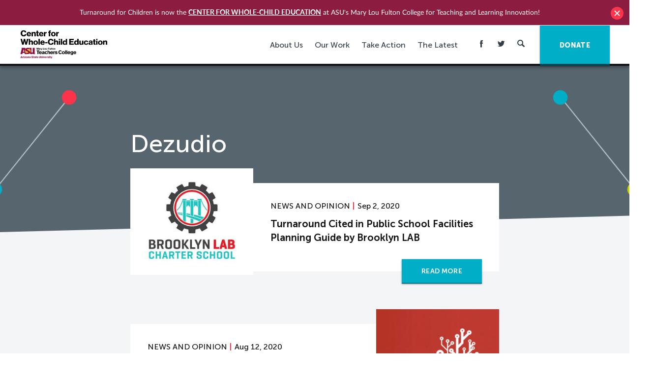

--- FILE ---
content_type: text/html; charset=UTF-8
request_url: https://turnaroundusa.org/tag/dezudio/
body_size: 17264
content:
<!DOCTYPE html>

<!--[if IE 9 ]> <html class="ie9"> <![endif]-->
<!--[if (gt IE 9)|!(IE)]><!--> <html class=""> <!--<![endif]-->

  <head>
    
    <meta http-equiv="content-type" content="text/html; charset=UTF-8" />
<script type="text/javascript">
/* <![CDATA[ */
var gform;gform||(document.addEventListener("gform_main_scripts_loaded",function(){gform.scriptsLoaded=!0}),document.addEventListener("gform/theme/scripts_loaded",function(){gform.themeScriptsLoaded=!0}),window.addEventListener("DOMContentLoaded",function(){gform.domLoaded=!0}),gform={domLoaded:!1,scriptsLoaded:!1,themeScriptsLoaded:!1,isFormEditor:()=>"function"==typeof InitializeEditor,callIfLoaded:function(o){return!(!gform.domLoaded||!gform.scriptsLoaded||!gform.themeScriptsLoaded&&!gform.isFormEditor()||(gform.isFormEditor()&&console.warn("The use of gform.initializeOnLoaded() is deprecated in the form editor context and will be removed in Gravity Forms 3.1."),o(),0))},initializeOnLoaded:function(o){gform.callIfLoaded(o)||(document.addEventListener("gform_main_scripts_loaded",()=>{gform.scriptsLoaded=!0,gform.callIfLoaded(o)}),document.addEventListener("gform/theme/scripts_loaded",()=>{gform.themeScriptsLoaded=!0,gform.callIfLoaded(o)}),window.addEventListener("DOMContentLoaded",()=>{gform.domLoaded=!0,gform.callIfLoaded(o)}))},hooks:{action:{},filter:{}},addAction:function(o,r,e,t){gform.addHook("action",o,r,e,t)},addFilter:function(o,r,e,t){gform.addHook("filter",o,r,e,t)},doAction:function(o){gform.doHook("action",o,arguments)},applyFilters:function(o){return gform.doHook("filter",o,arguments)},removeAction:function(o,r){gform.removeHook("action",o,r)},removeFilter:function(o,r,e){gform.removeHook("filter",o,r,e)},addHook:function(o,r,e,t,n){null==gform.hooks[o][r]&&(gform.hooks[o][r]=[]);var d=gform.hooks[o][r];null==n&&(n=r+"_"+d.length),gform.hooks[o][r].push({tag:n,callable:e,priority:t=null==t?10:t})},doHook:function(r,o,e){var t;if(e=Array.prototype.slice.call(e,1),null!=gform.hooks[r][o]&&((o=gform.hooks[r][o]).sort(function(o,r){return o.priority-r.priority}),o.forEach(function(o){"function"!=typeof(t=o.callable)&&(t=window[t]),"action"==r?t.apply(null,e):e[0]=t.apply(null,e)})),"filter"==r)return e[0]},removeHook:function(o,r,t,n){var e;null!=gform.hooks[o][r]&&(e=(e=gform.hooks[o][r]).filter(function(o,r,e){return!!(null!=n&&n!=o.tag||null!=t&&t!=o.priority)}),gform.hooks[o][r]=e)}});
/* ]]> */
</script>

    <meta charset="UTF-8" />
    <meta name="viewport" content="width=device-width, initial-scale=1">
    <meta http-equiv="X-UA-Compatible" content="IE=edge">
    <meta name="HandheldFriendly" content="true" />
    <meta name="apple-mobile-web-app-capable" content="yes" />
    <meta name="apple-mobile-web-app-status-bar-style" content="black" />
    <meta name="format-detection" content="telephone=no" />

    <title>Dezudio Archives - Center for Whole-Child Education (Turnaround for Children)</title>

    <meta name='robots' content='index, follow, max-image-preview:large, max-snippet:-1, max-video-preview:-1' />
	<style>img:is([sizes="auto" i], [sizes^="auto," i]) { contain-intrinsic-size: 3000px 1500px }</style>
	
	<!-- This site is optimized with the Yoast SEO plugin v24.6 - https://yoast.com/wordpress/plugins/seo/ -->
	<link rel="canonical" href="https://turnaroundusa.org/tag/dezudio/" />
	<meta property="og:locale" content="en_US" />
	<meta property="og:type" content="article" />
	<meta property="og:title" content="Dezudio Archives - Center for Whole-Child Education (Turnaround for Children)" />
	<meta property="og:url" content="https://turnaroundusa.org/tag/dezudio/" />
	<meta property="og:site_name" content="Center for Whole-Child Education (Turnaround for Children)" />
	<meta name="twitter:card" content="summary_large_image" />
	<meta name="twitter:site" content="@Turnaround" />
	<script type="application/ld+json" class="yoast-schema-graph">{"@context":"https://schema.org","@graph":[{"@type":"CollectionPage","@id":"https://turnaroundusa.org/tag/dezudio/","url":"https://turnaroundusa.org/tag/dezudio/","name":"Dezudio Archives - Center for Whole-Child Education (Turnaround for Children)","isPartOf":{"@id":"https://turnaroundusa.org/#website"},"breadcrumb":{"@id":"https://turnaroundusa.org/tag/dezudio/#breadcrumb"},"inLanguage":"en-US"},{"@type":"BreadcrumbList","@id":"https://turnaroundusa.org/tag/dezudio/#breadcrumb","itemListElement":[{"@type":"ListItem","position":1,"name":"Home","item":"https://turnaroundusa.org/"},{"@type":"ListItem","position":2,"name":"Dezudio"}]},{"@type":"WebSite","@id":"https://turnaroundusa.org/#website","url":"https://turnaroundusa.org/","name":"Center for Whole-Child Education (Turnaround for Children)","description":"","publisher":{"@id":"https://turnaroundusa.org/#organization"},"potentialAction":[{"@type":"SearchAction","target":{"@type":"EntryPoint","urlTemplate":"https://turnaroundusa.org/?s={search_term_string}"},"query-input":{"@type":"PropertyValueSpecification","valueRequired":true,"valueName":"search_term_string"}}],"inLanguage":"en-US"},{"@type":"Organization","@id":"https://turnaroundusa.org/#organization","name":"Turnaround for Children","url":"https://turnaroundusa.org/","logo":{"@type":"ImageObject","inLanguage":"en-US","@id":"https://turnaroundusa.org/#/schema/logo/image/","url":"https://turnaround.ams3.digitaloceanspaces.com/wp-content/uploads/2016/04/14034033/TFC_logo-vertical.jpg","contentUrl":"https://turnaround.ams3.digitaloceanspaces.com/wp-content/uploads/2016/04/14034033/TFC_logo-vertical.jpg","width":400,"height":400,"caption":"Turnaround for Children"},"image":{"@id":"https://turnaroundusa.org/#/schema/logo/image/"},"sameAs":["https://www.facebook.com/TurnaroundForChildren/","https://x.com/Turnaround","https://www.linkedin.com/company/turnaround-for-children","https://www.youtube.com/user/TurnaroundusaOrg"]}]}</script>
	<!-- / Yoast SEO plugin. -->



<script>
dataLayer = [[]];
</script>
<!-- Google Tag Manager -->
<script>(function(w,d,s,l,i){w[l]=w[l]||[];w[l].push({'gtm.start':
new Date().getTime(),event:'gtm.js'});var f=d.getElementsByTagName(s)[0],
j=d.createElement(s),dl=l!='dataLayer'?'&l='+l:'';j.async=true;j.src=
'https://www.googletagmanager.com/gtm.js?id='+i+dl;f.parentNode.insertBefore(j,f);
})(window,document,'script','dataLayer','GTM-TWHSJVK');</script>
<!-- End Google Tag Manager --><link rel='dns-prefetch' href='//www.googletagmanager.com' />
<link rel="alternate" type="application/rss+xml" title="Center for Whole-Child Education (Turnaround for Children) &raquo; Dezudio Tag Feed" href="https://turnaroundusa.org/tag/dezudio/feed/" />
		<!-- This site uses the Google Analytics by MonsterInsights plugin v9.11.1 - Using Analytics tracking - https://www.monsterinsights.com/ -->
		<!-- Note: MonsterInsights is not currently configured on this site. The site owner needs to authenticate with Google Analytics in the MonsterInsights settings panel. -->
					<!-- No tracking code set -->
				<!-- / Google Analytics by MonsterInsights -->
		<script type="text/javascript">
/* <![CDATA[ */
window._wpemojiSettings = {"baseUrl":"https:\/\/s.w.org\/images\/core\/emoji\/15.0.3\/72x72\/","ext":".png","svgUrl":"https:\/\/s.w.org\/images\/core\/emoji\/15.0.3\/svg\/","svgExt":".svg","source":{"concatemoji":"https:\/\/turnaroundusa.org\/wp-includes\/js\/wp-emoji-release.min.js?ver=6.7.4"}};
/*! This file is auto-generated */
!function(i,n){var o,s,e;function c(e){try{var t={supportTests:e,timestamp:(new Date).valueOf()};sessionStorage.setItem(o,JSON.stringify(t))}catch(e){}}function p(e,t,n){e.clearRect(0,0,e.canvas.width,e.canvas.height),e.fillText(t,0,0);var t=new Uint32Array(e.getImageData(0,0,e.canvas.width,e.canvas.height).data),r=(e.clearRect(0,0,e.canvas.width,e.canvas.height),e.fillText(n,0,0),new Uint32Array(e.getImageData(0,0,e.canvas.width,e.canvas.height).data));return t.every(function(e,t){return e===r[t]})}function u(e,t,n){switch(t){case"flag":return n(e,"\ud83c\udff3\ufe0f\u200d\u26a7\ufe0f","\ud83c\udff3\ufe0f\u200b\u26a7\ufe0f")?!1:!n(e,"\ud83c\uddfa\ud83c\uddf3","\ud83c\uddfa\u200b\ud83c\uddf3")&&!n(e,"\ud83c\udff4\udb40\udc67\udb40\udc62\udb40\udc65\udb40\udc6e\udb40\udc67\udb40\udc7f","\ud83c\udff4\u200b\udb40\udc67\u200b\udb40\udc62\u200b\udb40\udc65\u200b\udb40\udc6e\u200b\udb40\udc67\u200b\udb40\udc7f");case"emoji":return!n(e,"\ud83d\udc26\u200d\u2b1b","\ud83d\udc26\u200b\u2b1b")}return!1}function f(e,t,n){var r="undefined"!=typeof WorkerGlobalScope&&self instanceof WorkerGlobalScope?new OffscreenCanvas(300,150):i.createElement("canvas"),a=r.getContext("2d",{willReadFrequently:!0}),o=(a.textBaseline="top",a.font="600 32px Arial",{});return e.forEach(function(e){o[e]=t(a,e,n)}),o}function t(e){var t=i.createElement("script");t.src=e,t.defer=!0,i.head.appendChild(t)}"undefined"!=typeof Promise&&(o="wpEmojiSettingsSupports",s=["flag","emoji"],n.supports={everything:!0,everythingExceptFlag:!0},e=new Promise(function(e){i.addEventListener("DOMContentLoaded",e,{once:!0})}),new Promise(function(t){var n=function(){try{var e=JSON.parse(sessionStorage.getItem(o));if("object"==typeof e&&"number"==typeof e.timestamp&&(new Date).valueOf()<e.timestamp+604800&&"object"==typeof e.supportTests)return e.supportTests}catch(e){}return null}();if(!n){if("undefined"!=typeof Worker&&"undefined"!=typeof OffscreenCanvas&&"undefined"!=typeof URL&&URL.createObjectURL&&"undefined"!=typeof Blob)try{var e="postMessage("+f.toString()+"("+[JSON.stringify(s),u.toString(),p.toString()].join(",")+"));",r=new Blob([e],{type:"text/javascript"}),a=new Worker(URL.createObjectURL(r),{name:"wpTestEmojiSupports"});return void(a.onmessage=function(e){c(n=e.data),a.terminate(),t(n)})}catch(e){}c(n=f(s,u,p))}t(n)}).then(function(e){for(var t in e)n.supports[t]=e[t],n.supports.everything=n.supports.everything&&n.supports[t],"flag"!==t&&(n.supports.everythingExceptFlag=n.supports.everythingExceptFlag&&n.supports[t]);n.supports.everythingExceptFlag=n.supports.everythingExceptFlag&&!n.supports.flag,n.DOMReady=!1,n.readyCallback=function(){n.DOMReady=!0}}).then(function(){return e}).then(function(){var e;n.supports.everything||(n.readyCallback(),(e=n.source||{}).concatemoji?t(e.concatemoji):e.wpemoji&&e.twemoji&&(t(e.twemoji),t(e.wpemoji)))}))}((window,document),window._wpemojiSettings);
/* ]]> */
</script>
<style id='wp-emoji-styles-inline-css' type='text/css'>

	img.wp-smiley, img.emoji {
		display: inline !important;
		border: none !important;
		box-shadow: none !important;
		height: 1em !important;
		width: 1em !important;
		margin: 0 0.07em !important;
		vertical-align: -0.1em !important;
		background: none !important;
		padding: 0 !important;
	}
</style>
<link rel='stylesheet' id='wp-block-library-css' href='https://turnaroundusa.org/wp-includes/css/dist/block-library/style.min.css?ver=6.7.4' type='text/css' media='all' />
<style id='classic-theme-styles-inline-css' type='text/css'>
/*! This file is auto-generated */
.wp-block-button__link{color:#fff;background-color:#32373c;border-radius:9999px;box-shadow:none;text-decoration:none;padding:calc(.667em + 2px) calc(1.333em + 2px);font-size:1.125em}.wp-block-file__button{background:#32373c;color:#fff;text-decoration:none}
</style>
<style id='global-styles-inline-css' type='text/css'>
:root{--wp--preset--aspect-ratio--square: 1;--wp--preset--aspect-ratio--4-3: 4/3;--wp--preset--aspect-ratio--3-4: 3/4;--wp--preset--aspect-ratio--3-2: 3/2;--wp--preset--aspect-ratio--2-3: 2/3;--wp--preset--aspect-ratio--16-9: 16/9;--wp--preset--aspect-ratio--9-16: 9/16;--wp--preset--color--black: #000000;--wp--preset--color--cyan-bluish-gray: #abb8c3;--wp--preset--color--white: #ffffff;--wp--preset--color--pale-pink: #f78da7;--wp--preset--color--vivid-red: #cf2e2e;--wp--preset--color--luminous-vivid-orange: #ff6900;--wp--preset--color--luminous-vivid-amber: #fcb900;--wp--preset--color--light-green-cyan: #7bdcb5;--wp--preset--color--vivid-green-cyan: #00d084;--wp--preset--color--pale-cyan-blue: #8ed1fc;--wp--preset--color--vivid-cyan-blue: #0693e3;--wp--preset--color--vivid-purple: #9b51e0;--wp--preset--gradient--vivid-cyan-blue-to-vivid-purple: linear-gradient(135deg,rgba(6,147,227,1) 0%,rgb(155,81,224) 100%);--wp--preset--gradient--light-green-cyan-to-vivid-green-cyan: linear-gradient(135deg,rgb(122,220,180) 0%,rgb(0,208,130) 100%);--wp--preset--gradient--luminous-vivid-amber-to-luminous-vivid-orange: linear-gradient(135deg,rgba(252,185,0,1) 0%,rgba(255,105,0,1) 100%);--wp--preset--gradient--luminous-vivid-orange-to-vivid-red: linear-gradient(135deg,rgba(255,105,0,1) 0%,rgb(207,46,46) 100%);--wp--preset--gradient--very-light-gray-to-cyan-bluish-gray: linear-gradient(135deg,rgb(238,238,238) 0%,rgb(169,184,195) 100%);--wp--preset--gradient--cool-to-warm-spectrum: linear-gradient(135deg,rgb(74,234,220) 0%,rgb(151,120,209) 20%,rgb(207,42,186) 40%,rgb(238,44,130) 60%,rgb(251,105,98) 80%,rgb(254,248,76) 100%);--wp--preset--gradient--blush-light-purple: linear-gradient(135deg,rgb(255,206,236) 0%,rgb(152,150,240) 100%);--wp--preset--gradient--blush-bordeaux: linear-gradient(135deg,rgb(254,205,165) 0%,rgb(254,45,45) 50%,rgb(107,0,62) 100%);--wp--preset--gradient--luminous-dusk: linear-gradient(135deg,rgb(255,203,112) 0%,rgb(199,81,192) 50%,rgb(65,88,208) 100%);--wp--preset--gradient--pale-ocean: linear-gradient(135deg,rgb(255,245,203) 0%,rgb(182,227,212) 50%,rgb(51,167,181) 100%);--wp--preset--gradient--electric-grass: linear-gradient(135deg,rgb(202,248,128) 0%,rgb(113,206,126) 100%);--wp--preset--gradient--midnight: linear-gradient(135deg,rgb(2,3,129) 0%,rgb(40,116,252) 100%);--wp--preset--font-size--small: 13px;--wp--preset--font-size--medium: 20px;--wp--preset--font-size--large: 36px;--wp--preset--font-size--x-large: 42px;--wp--preset--spacing--20: 0.44rem;--wp--preset--spacing--30: 0.67rem;--wp--preset--spacing--40: 1rem;--wp--preset--spacing--50: 1.5rem;--wp--preset--spacing--60: 2.25rem;--wp--preset--spacing--70: 3.38rem;--wp--preset--spacing--80: 5.06rem;--wp--preset--shadow--natural: 6px 6px 9px rgba(0, 0, 0, 0.2);--wp--preset--shadow--deep: 12px 12px 50px rgba(0, 0, 0, 0.4);--wp--preset--shadow--sharp: 6px 6px 0px rgba(0, 0, 0, 0.2);--wp--preset--shadow--outlined: 6px 6px 0px -3px rgba(255, 255, 255, 1), 6px 6px rgba(0, 0, 0, 1);--wp--preset--shadow--crisp: 6px 6px 0px rgba(0, 0, 0, 1);}:where(.is-layout-flex){gap: 0.5em;}:where(.is-layout-grid){gap: 0.5em;}body .is-layout-flex{display: flex;}.is-layout-flex{flex-wrap: wrap;align-items: center;}.is-layout-flex > :is(*, div){margin: 0;}body .is-layout-grid{display: grid;}.is-layout-grid > :is(*, div){margin: 0;}:where(.wp-block-columns.is-layout-flex){gap: 2em;}:where(.wp-block-columns.is-layout-grid){gap: 2em;}:where(.wp-block-post-template.is-layout-flex){gap: 1.25em;}:where(.wp-block-post-template.is-layout-grid){gap: 1.25em;}.has-black-color{color: var(--wp--preset--color--black) !important;}.has-cyan-bluish-gray-color{color: var(--wp--preset--color--cyan-bluish-gray) !important;}.has-white-color{color: var(--wp--preset--color--white) !important;}.has-pale-pink-color{color: var(--wp--preset--color--pale-pink) !important;}.has-vivid-red-color{color: var(--wp--preset--color--vivid-red) !important;}.has-luminous-vivid-orange-color{color: var(--wp--preset--color--luminous-vivid-orange) !important;}.has-luminous-vivid-amber-color{color: var(--wp--preset--color--luminous-vivid-amber) !important;}.has-light-green-cyan-color{color: var(--wp--preset--color--light-green-cyan) !important;}.has-vivid-green-cyan-color{color: var(--wp--preset--color--vivid-green-cyan) !important;}.has-pale-cyan-blue-color{color: var(--wp--preset--color--pale-cyan-blue) !important;}.has-vivid-cyan-blue-color{color: var(--wp--preset--color--vivid-cyan-blue) !important;}.has-vivid-purple-color{color: var(--wp--preset--color--vivid-purple) !important;}.has-black-background-color{background-color: var(--wp--preset--color--black) !important;}.has-cyan-bluish-gray-background-color{background-color: var(--wp--preset--color--cyan-bluish-gray) !important;}.has-white-background-color{background-color: var(--wp--preset--color--white) !important;}.has-pale-pink-background-color{background-color: var(--wp--preset--color--pale-pink) !important;}.has-vivid-red-background-color{background-color: var(--wp--preset--color--vivid-red) !important;}.has-luminous-vivid-orange-background-color{background-color: var(--wp--preset--color--luminous-vivid-orange) !important;}.has-luminous-vivid-amber-background-color{background-color: var(--wp--preset--color--luminous-vivid-amber) !important;}.has-light-green-cyan-background-color{background-color: var(--wp--preset--color--light-green-cyan) !important;}.has-vivid-green-cyan-background-color{background-color: var(--wp--preset--color--vivid-green-cyan) !important;}.has-pale-cyan-blue-background-color{background-color: var(--wp--preset--color--pale-cyan-blue) !important;}.has-vivid-cyan-blue-background-color{background-color: var(--wp--preset--color--vivid-cyan-blue) !important;}.has-vivid-purple-background-color{background-color: var(--wp--preset--color--vivid-purple) !important;}.has-black-border-color{border-color: var(--wp--preset--color--black) !important;}.has-cyan-bluish-gray-border-color{border-color: var(--wp--preset--color--cyan-bluish-gray) !important;}.has-white-border-color{border-color: var(--wp--preset--color--white) !important;}.has-pale-pink-border-color{border-color: var(--wp--preset--color--pale-pink) !important;}.has-vivid-red-border-color{border-color: var(--wp--preset--color--vivid-red) !important;}.has-luminous-vivid-orange-border-color{border-color: var(--wp--preset--color--luminous-vivid-orange) !important;}.has-luminous-vivid-amber-border-color{border-color: var(--wp--preset--color--luminous-vivid-amber) !important;}.has-light-green-cyan-border-color{border-color: var(--wp--preset--color--light-green-cyan) !important;}.has-vivid-green-cyan-border-color{border-color: var(--wp--preset--color--vivid-green-cyan) !important;}.has-pale-cyan-blue-border-color{border-color: var(--wp--preset--color--pale-cyan-blue) !important;}.has-vivid-cyan-blue-border-color{border-color: var(--wp--preset--color--vivid-cyan-blue) !important;}.has-vivid-purple-border-color{border-color: var(--wp--preset--color--vivid-purple) !important;}.has-vivid-cyan-blue-to-vivid-purple-gradient-background{background: var(--wp--preset--gradient--vivid-cyan-blue-to-vivid-purple) !important;}.has-light-green-cyan-to-vivid-green-cyan-gradient-background{background: var(--wp--preset--gradient--light-green-cyan-to-vivid-green-cyan) !important;}.has-luminous-vivid-amber-to-luminous-vivid-orange-gradient-background{background: var(--wp--preset--gradient--luminous-vivid-amber-to-luminous-vivid-orange) !important;}.has-luminous-vivid-orange-to-vivid-red-gradient-background{background: var(--wp--preset--gradient--luminous-vivid-orange-to-vivid-red) !important;}.has-very-light-gray-to-cyan-bluish-gray-gradient-background{background: var(--wp--preset--gradient--very-light-gray-to-cyan-bluish-gray) !important;}.has-cool-to-warm-spectrum-gradient-background{background: var(--wp--preset--gradient--cool-to-warm-spectrum) !important;}.has-blush-light-purple-gradient-background{background: var(--wp--preset--gradient--blush-light-purple) !important;}.has-blush-bordeaux-gradient-background{background: var(--wp--preset--gradient--blush-bordeaux) !important;}.has-luminous-dusk-gradient-background{background: var(--wp--preset--gradient--luminous-dusk) !important;}.has-pale-ocean-gradient-background{background: var(--wp--preset--gradient--pale-ocean) !important;}.has-electric-grass-gradient-background{background: var(--wp--preset--gradient--electric-grass) !important;}.has-midnight-gradient-background{background: var(--wp--preset--gradient--midnight) !important;}.has-small-font-size{font-size: var(--wp--preset--font-size--small) !important;}.has-medium-font-size{font-size: var(--wp--preset--font-size--medium) !important;}.has-large-font-size{font-size: var(--wp--preset--font-size--large) !important;}.has-x-large-font-size{font-size: var(--wp--preset--font-size--x-large) !important;}
:where(.wp-block-post-template.is-layout-flex){gap: 1.25em;}:where(.wp-block-post-template.is-layout-grid){gap: 1.25em;}
:where(.wp-block-columns.is-layout-flex){gap: 2em;}:where(.wp-block-columns.is-layout-grid){gap: 2em;}
:root :where(.wp-block-pullquote){font-size: 1.5em;line-height: 1.6;}
</style>
<link rel='stylesheet' id='wpfront-notification-bar-css' href='https://turnaroundusa.org/wp-content/plugins/wpfront-notification-bar/css/wpfront-notification-bar.css?ver=1.7.1' type='text/css' media='all' />
<link rel='stylesheet' id='mainstyles-css' href='https://turnaroundusa.org/wp-content/themes/base-theme/dist/styles/public.min.css?ver=1718200760' type='text/css' media='all' />
<script type="text/javascript" src="https://turnaroundusa.org/wp-includes/js/jquery/jquery.min.js?ver=3.7.1" id="jquery-core-js"></script>
<script type="text/javascript" src="https://turnaroundusa.org/wp-includes/js/jquery/jquery-migrate.min.js?ver=3.4.1" id="jquery-migrate-js"></script>
<script type="text/javascript" src="https://turnaroundusa.org/wp-content/plugins/wpfront-notification-bar/jquery-plugins/jquery.c.js?ver=1.4.0" id="jquery.cookie-js"></script>
<script type="text/javascript" src="https://turnaroundusa.org/wp-content/plugins/wpfront-notification-bar/js/wpfront-notification-bar.js?ver=1.7.1" id="wpfront-notification-bar-js"></script>
<script type="text/javascript" src="https://turnaroundusa.org/wp-content/themes/base-theme/lib/modernizr/modernizr-custom.js" id="modernizr-js"></script>

<!-- Google tag (gtag.js) snippet added by Site Kit -->

<!-- Google Analytics snippet added by Site Kit -->
<script type="text/javascript" src="https://www.googletagmanager.com/gtag/js?id=GT-PZQV5F9" id="google_gtagjs-js" async></script>
<script type="text/javascript" id="google_gtagjs-js-after">
/* <![CDATA[ */
window.dataLayer = window.dataLayer || [];function gtag(){dataLayer.push(arguments);}
gtag("set","linker",{"domains":["turnaroundusa.org"]});
gtag("js", new Date());
gtag("set", "developer_id.dZTNiMT", true);
gtag("config", "GT-PZQV5F9");
/* ]]> */
</script>

<!-- End Google tag (gtag.js) snippet added by Site Kit -->
<script type="text/javascript" defer='defer' src="https://turnaroundusa.org/wp-content/plugins/gravityforms/js/jquery.json.min.js?ver=2.9.25" id="gform_json-js"></script>
<script type="text/javascript" id="gform_gravityforms-js-extra">
/* <![CDATA[ */
var gf_global = {"gf_currency_config":{"name":"U.S. Dollar","symbol_left":"$","symbol_right":"","symbol_padding":"","thousand_separator":",","decimal_separator":".","decimals":2,"code":"USD"},"base_url":"https:\/\/turnaroundusa.org\/wp-content\/plugins\/gravityforms","number_formats":[],"spinnerUrl":"https:\/\/turnaroundusa.org\/wp-content\/plugins\/gravityforms\/images\/spinner.svg","version_hash":"78a41526e1a01e0dab44ca126002f5b5","strings":{"newRowAdded":"New row added.","rowRemoved":"Row removed","formSaved":"The form has been saved.  The content contains the link to return and complete the form."}};
var gform_i18n = {"datepicker":{"days":{"monday":"Mo","tuesday":"Tu","wednesday":"We","thursday":"Th","friday":"Fr","saturday":"Sa","sunday":"Su"},"months":{"january":"January","february":"February","march":"March","april":"April","may":"May","june":"June","july":"July","august":"August","september":"September","october":"October","november":"November","december":"December"},"firstDay":1,"iconText":"Select date"}};
var gf_legacy_multi = {"1":"1"};
var gform_gravityforms = {"strings":{"invalid_file_extension":"This type of file is not allowed. Must be one of the following:","delete_file":"Delete this file","in_progress":"in progress","file_exceeds_limit":"File exceeds size limit","illegal_extension":"This type of file is not allowed.","max_reached":"Maximum number of files reached","unknown_error":"There was a problem while saving the file on the server","currently_uploading":"Please wait for the uploading to complete","cancel":"Cancel","cancel_upload":"Cancel this upload","cancelled":"Cancelled","error":"Error","message":"Message"},"vars":{"images_url":"https:\/\/turnaroundusa.org\/wp-content\/plugins\/gravityforms\/images"}};
/* ]]> */
</script>
<script type="text/javascript" defer='defer' src="https://turnaroundusa.org/wp-content/plugins/gravityforms/js/gravityforms.min.js?ver=2.9.25" id="gform_gravityforms-js"></script>
<script type="text/javascript" defer='defer' src="https://turnaroundusa.org/wp-content/plugins/gravityforms/assets/js/dist/utils.min.js?ver=48a3755090e76a154853db28fc254681" id="gform_gravityforms_utils-js"></script>
<link rel="https://api.w.org/" href="https://turnaroundusa.org/wp-json/" /><link rel="alternate" title="JSON" type="application/json" href="https://turnaroundusa.org/wp-json/wp/v2/tags/812" /><link rel="EditURI" type="application/rsd+xml" title="RSD" href="https://turnaroundusa.org/xmlrpc.php?rsd" />
<meta name="generator" content="WordPress 6.7.4" />
<meta name="generator" content="Site Kit by Google 1.147.0" /><link rel="icon" href="https://turnaround.ams3.digitaloceanspaces.com/wp-content/uploads/2016/02/14034728/cropped-fav_icon-150x150.png" sizes="32x32" />
<link rel="icon" href="https://turnaround.ams3.digitaloceanspaces.com/wp-content/uploads/2016/02/14034728/cropped-fav_icon-300x300.png" sizes="192x192" />
<link rel="apple-touch-icon" href="https://turnaround.ams3.digitaloceanspaces.com/wp-content/uploads/2016/02/14034728/cropped-fav_icon-300x300.png" />
<meta name="msapplication-TileImage" content="https://turnaround.ams3.digitaloceanspaces.com/wp-content/uploads/2016/02/14034728/cropped-fav_icon-300x300.png" />


    
    <script>
      (function(i,s,o,g,r,a,m){i['GoogleAnalyticsObject']=r;i[r]=i[r]||function(){
      (i[r].q=i[r].q||[]).push(arguments)},i[r].l=1*new Date();a=s.createElement(o),
      m=s.getElementsByTagName(o)[0];a.async=1;a.src=g;m.parentNode.insertBefore(a,m)
      })(window,document,'script','//www.google-analytics.com/analytics.js','ga');

      ga('create', 'UA-22283186-1', 'auto');
      ga('require', 'displayfeatures');
      ga('send', 'pageview');

    </script>

    
  </head>

  <body class="archive tag tag-dezudio tag-812 ">

    
<header id="site-header" class="site-header js-mobile-nav">

  <div class="site-header__container container">

    <a class="site-logo" href="https://turnaroundusa.org">
      <img
        class="site-logo__image"
        src="https://turnaroundusa.org/wp-content/themes/base-theme/src//images/CfWCE-logo.svg"
        alt="Turnaround For Children"
        title="Turnaround For Children">
    </a>

    <nav class="site-nav" role="navigation">

      <div class="hide--max-tablet">
        <ul class="site-nav__menu element-hidden--mobile">

      
    
              
    <li class="dropdown  menu-item menu-item-type-post_type menu-item-object-page menu-item-33197 menu-item-has-children">

      <a href="https://turnaroundusa.org/about-the-center/"> About Us </a>

            <ul class="dropdown__menu">

        
          
          <li class=" menu-item menu-item-type-post_type menu-item-object-page menu-item-33196 ">
            <a href="https://turnaroundusa.org/about-the-center/">
              <span>About the Center</span>
            </a>

                      </li>

        
          
          <li class=" menu-item menu-item-type-custom menu-item-object-custom menu-item-33043 ">
            <a href="https://turnaroundusa.org/who-we-are/our-team/">
              <span>Our Team</span>
            </a>

                      </li>

        
          
          <li class=" menu-item menu-item-type-post_type menu-item-object-page menu-item-856 ">
            <a href="https://turnaroundusa.org/contact-us/">
              <span>Contact Us</span>
            </a>

                      </li>

        
      </ul>
      
    </li>
      
    
              
    <li class="dropdown  menu-item menu-item-type-post_type menu-item-object-page menu-item-33220 menu-item-has-children">

      <a href="https://turnaroundusa.org/whole-child-education/"> Our Work </a>

            <ul class="dropdown__menu">

        
          
          <li class=" menu-item menu-item-type-post_type menu-item-object-page menu-item-33221 menu-item-has-children dropdown">
            <a href="https://turnaroundusa.org/whole-child-education/">
              <span>Whole-Child Education</span>
            </a>

                          <ul class="dropdown__menu dropdown__menu--side">
                                  <li class=" menu-item menu-item-type-post_type menu-item-object-page menu-item-33232">
                    <a href="https://turnaroundusa.org/whole-child-education/">
                      <span>What is Whole-Child Education?</span>
                    </a>
                  </li>
                                  <li class=" menu-item menu-item-type-post_type menu-item-object-page menu-item-26943">
                    <a href="https://turnaroundusa.org/toolbox/wcdesign/">
                      <span>The Whole-Child Design Blueprint</span>
                    </a>
                  </li>
                                  <li class=" menu-item menu-item-type-post_type menu-item-object-page menu-item-26281">
                    <a href="https://turnaroundusa.org/whole-child-design-principles/">
                      <span>Guiding Principles for Whole-Child Design</span>
                    </a>
                  </li>
                              </ul>
                      </li>

        
          
          <li class=" menu-item menu-item-type-post_type menu-item-object-page menu-item-19193 menu-item-has-children dropdown">
            <a href="https://turnaroundusa.org/soldpapers/">
              <span>Science of Learning and Development</span>
            </a>

                          <ul class="dropdown__menu dropdown__menu--side">
                                  <li class=" menu-item menu-item-type-post_type menu-item-object-page menu-item-33233">
                    <a href="https://turnaroundusa.org/soldpapers/">
                      <span>What is the Science of Learning and Development?</span>
                    </a>
                  </li>
                                  <li class=" menu-item menu-item-type-post_type menu-item-object-page menu-item-15571">
                    <a href="https://turnaroundusa.org/what-we-do/tools/building-blocks/">
                      <span>Building Blocks for Learning</span>
                    </a>
                  </li>
                              </ul>
                      </li>

        
          
          <li class=" menu-item menu-item-type-post_type menu-item-object-page menu-item-33299 ">
            <a href="https://turnaroundusa.org/current-projects/">
              <span>Current Projects</span>
            </a>

                      </li>

        
      </ul>
      
    </li>
      
    
              
    <li class="dropdown  menu-item menu-item-type-post_type menu-item-object-page menu-item-33305 menu-item-has-children">

      <a href="https://turnaroundusa.org/take-action/"> Take Action </a>

            <ul class="dropdown__menu">

        
          
          <li class=" menu-item menu-item-type-post_type menu-item-object-page menu-item-26945 ">
            <a href="https://turnaroundusa.org/toolbox/">
              <span>Toolbox for Educators</span>
            </a>

                      </li>

        
          
          <li class=" menu-item menu-item-type-post_type menu-item-object-page menu-item-29868 ">
            <a href="https://turnaroundusa.org/what-we-do/services/">
              <span>Professional Learning Services</span>
            </a>

                      </li>

        
          
          <li class=" menu-item menu-item-type-custom menu-item-object-custom menu-item-33300 ">
            <a href="https://educatorhub.asu.edu/catalog/whole-child-education-bundle/">
              <span>Whole-Child Education Microcredential</span>
            </a>

                      </li>

        
          
          <li class=" menu-item menu-item-type-post_type menu-item-object-page menu-item-33198 ">
            <a href="https://turnaroundusa.org/donate/">
              <span>Donate</span>
            </a>

                      </li>

        
      </ul>
      
    </li>
      
    
              
    <li class="dropdown  menu-item menu-item-type-post_type menu-item-object-page current_page_parent menu-item-217 menu-item-has-children">

      <a href="https://turnaroundusa.org/news/"> The Latest </a>

            <ul class="dropdown__menu">

        
          
          <li class=" menu-item menu-item-type-taxonomy menu-item-object-category menu-item-13455 ">
            <a href="https://turnaroundusa.org/category/blog/">
              <span>Blog</span>
            </a>

                      </li>

        
          
          <li class=" menu-item menu-item-type-post_type menu-item-object-page menu-item-19007 ">
            <a href="https://turnaroundusa.org/podcast/">
              <span>Podcast</span>
            </a>

                      </li>

        
          
          <li class=" menu-item menu-item-type-taxonomy menu-item-object-category menu-item-13453 ">
            <a href="https://turnaroundusa.org/category/news/">
              <span>In the News</span>
            </a>

                      </li>

        
          
          <li class=" menu-item menu-item-type-custom menu-item-object-custom menu-item-28041 ">
            <a href="http://eepurl.com/gfL_un">
              <span>Join Our Mailing List</span>
            </a>

                      </li>

        
      </ul>
      
    </li>
  
</ul>
        <ul class="site-nav__menu site-nav__social">
  <li>
    <a href="https://www.facebook.com/TurnaroundForChildren/" target="_blank" class="icon-facebook"></a>
  </li>
  <li>
    <a href="https://twitter.com/Turnaround" target="_blank" class="icon-twitter"></a>
  </li>
  <li>
    <a href="#" data-target="#site-search" class="icon-search js-dinner-menu-toggle"></a>
  </li>
</ul>
            
<a href="https://turnaroundusa.org/donate/" target="_self" class="btn site-nav__cta">
  Donate
</a>
      </div><!-- .hide--max-md -->

      <button type="button" class="site-header__toggle js-dinner-menu-toggle" data-target="#mobile-nav" >
        <span class="site-header__toggle-bar"></span>
        <span class="site-header__toggle-bar"></span>
        <span class="site-header__toggle-bar"></span>
        <span class="small-upper">Menu</span>
      </button>

    </nav><!-- .site-nav-->

  </div>

</header><!-- .site-header -->

<nav id="mobile-nav" class="site-nav-mobile dinner-menu bg-grey-mid-dark" role="navigation">
  
  <div class="site-nav-mobile__inner">
    
    <a href="#" class="mobile-nav__close icon-remove-delete js-close-dinner-menu"><span class="small-upper">Close</span></a>
    <a href="#" data-target="#site-search" class="icon-search mobile-nav__search js-dinner-menu-toggle"></a>

    <ul class="site-nav-mobile__menu" id="mobile-menu">
      <li class=" panel menu--top-level">
        <a href="https://turnaroundusa.org" class="float--left"> Home </a>
      </li>

            <li class=" menu-item menu-item-type-post_type menu-item-object-page menu-item-33197 menu-item-has-children panel menu--top-level">

        <a href="https://turnaroundusa.org/about-the-center/" class="float--left"> About Us </a>

                <span class="mobile-collapse__toggle js-mobile-nav-toggle" data-target="#about-the-center" data-group="#mobile-menu"></span>
        <ul class="sub-menu collapse-body js-collapse-body" id="about-the-center">
                    <li class=" menu-item menu-item-type-post_type menu-item-object-page menu-item-33196"><a href="https://turnaroundusa.org/about-the-center/">About the Center</a></li>

          
                    <li class=" menu-item menu-item-type-custom menu-item-object-custom menu-item-33043"><a href="https://turnaroundusa.org/who-we-are/our-team/">Our Team</a></li>

          
                    <li class=" menu-item menu-item-type-post_type menu-item-object-page menu-item-856"><a href="https://turnaroundusa.org/contact-us/">Contact Us</a></li>

          
                  </ul>
        
      </li>

            <li class=" menu-item menu-item-type-post_type menu-item-object-page menu-item-33220 menu-item-has-children panel menu--top-level">

        <a href="https://turnaroundusa.org/whole-child-education/" class="float--left"> Our Work </a>

                <span class="mobile-collapse__toggle js-mobile-nav-toggle" data-target="#whole-child-education" data-group="#mobile-menu"></span>
        <ul class="sub-menu collapse-body js-collapse-body" id="whole-child-education">
                    <li class=" menu-item menu-item-type-post_type menu-item-object-page menu-item-33221 menu-item-has-children"><a href="https://turnaroundusa.org/whole-child-education/">Whole-Child Education</a></li>

                      <ul>
                              <li class=" menu-item menu-item-type-post_type menu-item-object-page menu-item-33232">
                  <a href="https://turnaroundusa.org/whole-child-education/">
                    What is Whole-Child Education?
                  </a>
                </li>
                              <li class=" menu-item menu-item-type-post_type menu-item-object-page menu-item-26943">
                  <a href="https://turnaroundusa.org/toolbox/wcdesign/">
                    The Whole-Child Design Blueprint
                  </a>
                </li>
                              <li class=" menu-item menu-item-type-post_type menu-item-object-page menu-item-26281">
                  <a href="https://turnaroundusa.org/whole-child-design-principles/">
                    Guiding Principles for Whole-Child Design
                  </a>
                </li>
                          </ul>
          
                    <li class=" menu-item menu-item-type-post_type menu-item-object-page menu-item-19193 menu-item-has-children"><a href="https://turnaroundusa.org/soldpapers/">Science of Learning and Development</a></li>

                      <ul>
                              <li class=" menu-item menu-item-type-post_type menu-item-object-page menu-item-33233">
                  <a href="https://turnaroundusa.org/soldpapers/">
                    What is the Science of Learning and Development?
                  </a>
                </li>
                              <li class=" menu-item menu-item-type-post_type menu-item-object-page menu-item-15571">
                  <a href="https://turnaroundusa.org/what-we-do/tools/building-blocks/">
                    Building Blocks for Learning
                  </a>
                </li>
                          </ul>
          
                    <li class=" menu-item menu-item-type-post_type menu-item-object-page menu-item-33299"><a href="https://turnaroundusa.org/current-projects/">Current Projects</a></li>

          
                  </ul>
        
      </li>

            <li class=" menu-item menu-item-type-post_type menu-item-object-page menu-item-33305 menu-item-has-children panel menu--top-level">

        <a href="https://turnaroundusa.org/take-action/" class="float--left"> Take Action </a>

                <span class="mobile-collapse__toggle js-mobile-nav-toggle" data-target="#take-action" data-group="#mobile-menu"></span>
        <ul class="sub-menu collapse-body js-collapse-body" id="take-action">
                    <li class=" menu-item menu-item-type-post_type menu-item-object-page menu-item-26945"><a href="https://turnaroundusa.org/toolbox/">Toolbox for Educators</a></li>

          
                    <li class=" menu-item menu-item-type-post_type menu-item-object-page menu-item-29868"><a href="https://turnaroundusa.org/what-we-do/services/">Professional Learning Services</a></li>

          
                    <li class=" menu-item menu-item-type-custom menu-item-object-custom menu-item-33300"><a href="https://educatorhub.asu.edu/catalog/whole-child-education-bundle/">Whole-Child Education Microcredential</a></li>

          
                    <li class=" menu-item menu-item-type-post_type menu-item-object-page menu-item-33198"><a href="https://turnaroundusa.org/donate/">Donate</a></li>

          
                  </ul>
        
      </li>

            <li class=" menu-item menu-item-type-post_type menu-item-object-page current_page_parent menu-item-217 menu-item-has-children panel menu--top-level">

        <a href="https://turnaroundusa.org/news/" class="float--left"> The Latest </a>

                <span class="mobile-collapse__toggle js-mobile-nav-toggle" data-target="#news" data-group="#mobile-menu"></span>
        <ul class="sub-menu collapse-body js-collapse-body" id="news">
                    <li class=" menu-item menu-item-type-taxonomy menu-item-object-category menu-item-13455"><a href="https://turnaroundusa.org/category/blog/">Blog</a></li>

          
                    <li class=" menu-item menu-item-type-post_type menu-item-object-page menu-item-19007"><a href="https://turnaroundusa.org/podcast/">Podcast</a></li>

          
                    <li class=" menu-item menu-item-type-taxonomy menu-item-object-category menu-item-13453"><a href="https://turnaroundusa.org/category/news/">In the News</a></li>

          
                    <li class=" menu-item menu-item-type-custom menu-item-object-custom menu-item-28041"><a href="http://eepurl.com/gfL_un">Join Our Mailing List</a></li>

          
                  </ul>
        
      </li>

      
    </ul>

    <ul class="site-nav-mobile__social">
  <li>
    <a href="https://www.facebook.com/TurnaroundForChildren/" target="_blank" class="icon-facebook"></a>
  </li>
  <li>
    <a href="https://twitter.com/Turnaround" target="_blank" class="icon-twitter"></a>
  </li>
  <li>
    <a href="https://www.linkedin.com/company/turnaround-for-children" class="icon-linkedin"></a>
  </li>
  <li>
    <a href="https://www.youtube.com/user/TurnaroundusaOrg" class="icon-youtube-play"></a>
  </li>
</ul>
    
  </div>

      
<a href="https://turnaroundusa.org/donate/" target="_self" class="btn site-nav-mobile__cta">
  Donate
</a>

</nav><!-- .site-nav-->
    
  <div id="newsletter-signup" class="dinner-menu">
    <div class="dinner-menu__inner">


      <div class="container container--sm container--flush">
        <div class="dinner-menu__content island island--lg">

          <a href="#" class="island__icon icon-remove-delete js-close-dinner-menu"></a>

           
  <div class="container container--xs container--flush">
    <h3 class="h2 color-secondary text-center">Sign up for our newsletter</h3>
    
                <div class='gf_browser_chrome gform_wrapper gform_legacy_markup_wrapper gform-theme--no-framework' data-form-theme='legacy' data-form-index='0' id='gform_wrapper_1' ><div id='gf_1' class='gform_anchor' tabindex='-1'></div>
                        <div class='gform_heading'>
                            <p class='gform_description'></p>
                        </div><form method='post' enctype='multipart/form-data' target='gform_ajax_frame_1' id='gform_1'  action='/tag/dezudio/#gf_1' data-formid='1' novalidate>
                        <div class='gform-body gform_body'><ul id='gform_fields_1' class='gform_fields top_label form_sublabel_below description_below validation_below'><li id="field_1_1" class="gfield gfield--type-text gfield_contains_required field_sublabel_below gfield--no-description field_description_below field_validation_below gfield_visibility_visible"  ><label class='gfield_label gform-field-label' for='input_1_1'>First Name<span class="gfield_required"><span class="gfield_required gfield_required_asterisk">*</span></span></label><div class='ginput_container ginput_container_text'><input name='input_1' id='input_1_1' type='text' value='' class='medium'     aria-required="true" aria-invalid="false"   /></div></li><li id="field_1_2" class="gfield gfield--type-text gfield_contains_required field_sublabel_below gfield--no-description field_description_below field_validation_below gfield_visibility_visible"  ><label class='gfield_label gform-field-label' for='input_1_2'>Last Name<span class="gfield_required"><span class="gfield_required gfield_required_asterisk">*</span></span></label><div class='ginput_container ginput_container_text'><input name='input_2' id='input_1_2' type='text' value='' class='medium'     aria-required="true" aria-invalid="false"   /></div></li><li id="field_1_3" class="gfield gfield--type-email gfield_contains_required field_sublabel_below gfield--no-description field_description_below field_validation_below gfield_visibility_visible"  ><label class='gfield_label gform-field-label' for='input_1_3'>Email Address<span class="gfield_required"><span class="gfield_required gfield_required_asterisk">*</span></span></label><div class='ginput_container ginput_container_email'>
                            <input name='input_3' id='input_1_3' type='email' value='' class='medium'    aria-required="true" aria-invalid="false"  />
                        </div></li><li id="field_1_5" class="gfield gfield--type-text gfield__honey field_sublabel_below gfield--no-description field_description_below field_validation_below gfield_visibility_visible"  ><label class='gfield_label gform-field-label' for='input_1_5'>Address</label><div class='ginput_container ginput_container_text'><input name='input_5' id='input_1_5' type='text' value='' class='medium'      aria-invalid="false"   /></div></li><li id="field_1_4" class="gfield gfield--type-checkbox gfield--type-choice gfield_contains_required field_sublabel_below gfield--no-description field_description_below field_validation_below gfield_visibility_visible"  ><label class='gfield_label gform-field-label gfield_label_before_complex' >Terms &amp; Conditions<span class="gfield_required"><span class="gfield_required gfield_required_asterisk">*</span></span></label><div class='ginput_container ginput_container_checkbox'><ul class='gfield_checkbox' id='input_1_4'><li class='gchoice gchoice_1_4_1'>
								<input class='gfield-choice-input' name='input_4.1' type='checkbox'  value='I agree to all &lt;a href=&quot;/terms-conditions&quot;&gt;Terms &amp; Conditions&lt;/a&gt;'  id='choice_1_4_1'   />
								<label for='choice_1_4_1' id='label_1_4_1' class='gform-field-label gform-field-label--type-inline'>I agree to all <a href="/terms-conditions">Terms &amp; Conditions</a></label>
							</li></ul></div></li></ul></div>
        <div class='gform-footer gform_footer top_label'> <input type='submit' id='gform_submit_button_1' class='gform_button button' onclick='gform.submission.handleButtonClick(this);' data-submission-type='submit' value='Submit'  /> <input type='hidden' name='gform_ajax' value='form_id=1&amp;title=&amp;description=1&amp;tabindex=0&amp;theme=legacy&amp;styles=[]&amp;hash=ac842e068b25798bce39736f9640ae0f' />
            <input type='hidden' class='gform_hidden' name='gform_submission_method' data-js='gform_submission_method_1' value='iframe' />
            <input type='hidden' class='gform_hidden' name='gform_theme' data-js='gform_theme_1' id='gform_theme_1' value='legacy' />
            <input type='hidden' class='gform_hidden' name='gform_style_settings' data-js='gform_style_settings_1' id='gform_style_settings_1' value='[]' />
            <input type='hidden' class='gform_hidden' name='is_submit_1' value='1' />
            <input type='hidden' class='gform_hidden' name='gform_submit' value='1' />
            
            <input type='hidden' class='gform_hidden' name='gform_unique_id' value='' />
            <input type='hidden' class='gform_hidden' name='state_1' value='WyJbXSIsImU2ZTExMDg5NzI5NTQ5NjQxMmE1YTJlNWY1YWM1MDBjIl0=' />
            <input type='hidden' autocomplete='off' class='gform_hidden' name='gform_target_page_number_1' id='gform_target_page_number_1' value='0' />
            <input type='hidden' autocomplete='off' class='gform_hidden' name='gform_source_page_number_1' id='gform_source_page_number_1' value='1' />
            <input type='hidden' name='gform_field_values' value='' />
            
        </div>
                        </form>
                        </div>
		                <iframe style='display:none;width:0px;height:0px;' src='about:blank' name='gform_ajax_frame_1' id='gform_ajax_frame_1' title='This iframe contains the logic required to handle Ajax powered Gravity Forms.'></iframe>
		                <script type="text/javascript">
/* <![CDATA[ */
 gform.initializeOnLoaded( function() {gformInitSpinner( 1, 'https://turnaroundusa.org/wp-content/plugins/gravityforms/images/spinner.svg', true );jQuery('#gform_ajax_frame_1').on('load',function(){var contents = jQuery(this).contents().find('*').html();var is_postback = contents.indexOf('GF_AJAX_POSTBACK') >= 0;if(!is_postback){return;}var form_content = jQuery(this).contents().find('#gform_wrapper_1');var is_confirmation = jQuery(this).contents().find('#gform_confirmation_wrapper_1').length > 0;var is_redirect = contents.indexOf('gformRedirect(){') >= 0;var is_form = form_content.length > 0 && ! is_redirect && ! is_confirmation;var mt = parseInt(jQuery('html').css('margin-top'), 10) + parseInt(jQuery('body').css('margin-top'), 10) + 100;if(is_form){jQuery('#gform_wrapper_1').html(form_content.html());if(form_content.hasClass('gform_validation_error')){jQuery('#gform_wrapper_1').addClass('gform_validation_error');} else {jQuery('#gform_wrapper_1').removeClass('gform_validation_error');}setTimeout( function() { /* delay the scroll by 50 milliseconds to fix a bug in chrome */ jQuery(document).scrollTop(jQuery('#gform_wrapper_1').offset().top - mt); }, 50 );if(window['gformInitDatepicker']) {gformInitDatepicker();}if(window['gformInitPriceFields']) {gformInitPriceFields();}var current_page = jQuery('#gform_source_page_number_1').val();gformInitSpinner( 1, 'https://turnaroundusa.org/wp-content/plugins/gravityforms/images/spinner.svg', true );jQuery(document).trigger('gform_page_loaded', [1, current_page]);window['gf_submitting_1'] = false;}else if(!is_redirect){var confirmation_content = jQuery(this).contents().find('.GF_AJAX_POSTBACK').html();if(!confirmation_content){confirmation_content = contents;}jQuery('#gform_wrapper_1').replaceWith(confirmation_content);jQuery(document).scrollTop(jQuery('#gf_1').offset().top - mt);jQuery(document).trigger('gform_confirmation_loaded', [1]);window['gf_submitting_1'] = false;wp.a11y.speak(jQuery('#gform_confirmation_message_1').text());}else{jQuery('#gform_1').append(contents);if(window['gformRedirect']) {gformRedirect();}}jQuery(document).trigger("gform_pre_post_render", [{ formId: "1", currentPage: "current_page", abort: function() { this.preventDefault(); } }]);        if (event && event.defaultPrevented) {                return;        }        const gformWrapperDiv = document.getElementById( "gform_wrapper_1" );        if ( gformWrapperDiv ) {            const visibilitySpan = document.createElement( "span" );            visibilitySpan.id = "gform_visibility_test_1";            gformWrapperDiv.insertAdjacentElement( "afterend", visibilitySpan );        }        const visibilityTestDiv = document.getElementById( "gform_visibility_test_1" );        let postRenderFired = false;        function triggerPostRender() {            if ( postRenderFired ) {                return;            }            postRenderFired = true;            gform.core.triggerPostRenderEvents( 1, current_page );            if ( visibilityTestDiv ) {                visibilityTestDiv.parentNode.removeChild( visibilityTestDiv );            }        }        function debounce( func, wait, immediate ) {            var timeout;            return function() {                var context = this, args = arguments;                var later = function() {                    timeout = null;                    if ( !immediate ) func.apply( context, args );                };                var callNow = immediate && !timeout;                clearTimeout( timeout );                timeout = setTimeout( later, wait );                if ( callNow ) func.apply( context, args );            };        }        const debouncedTriggerPostRender = debounce( function() {            triggerPostRender();        }, 200 );        if ( visibilityTestDiv && visibilityTestDiv.offsetParent === null ) {            const observer = new MutationObserver( ( mutations ) => {                mutations.forEach( ( mutation ) => {                    if ( mutation.type === 'attributes' && visibilityTestDiv.offsetParent !== null ) {                        debouncedTriggerPostRender();                        observer.disconnect();                    }                });            });            observer.observe( document.body, {                attributes: true,                childList: false,                subtree: true,                attributeFilter: [ 'style', 'class' ],            });        } else {            triggerPostRender();        }    } );} ); 
/* ]]> */
</script>

  </div> 


        </div>
      </div>

      <div class="dinner-menu__overlay js-close-dinner-menu"></div>
    </div>
  </div>
    
  <div id="site-search" class="dinner-menu">
    <div class="dinner-menu__inner">


      <div class="container container--sm container--flush">
        <div class="dinner-menu__content island island--lg">

          <a href="#" class="island__icon icon-remove-delete js-close-dinner-menu"></a>

           
  <h3 class="h2 color-secondary text-center">
    What Can We Help You Find?
  </h3>

  <form role="search" method="get" id="searchform" class="searchform" action="https://turnaroundusa.org">

  <div class="form-combo">

    <div class="form-combo__submit">

      <button class="btn btn--icon--lg" type="submit" id="searchsubmit" >
        <i class="icon-search"></i>
      </button>

    </div>

    <div class="form-combo__input">

      <label class="label-hidden" for="s">Search</label>
      <input class="form-control form-control--lg" type="text" value="" name="s" id="s" placeholder="Search" />

    </div>
  </div>

</form>



        </div>
      </div>

      <div class="dinner-menu__overlay js-close-dinner-menu"></div>
    </div>
  </div>
    
    <div class="page-wrap">

              <section class="hero hero--default hide-overflow js-to-scene js-hero">

    <div class="hero__bg js-to-tween" data-speed="0.7" style="background-image:url()"></div>

</section>
      
      <div class="page-content">


        
  <section class="section-intro angle-before-reverse angle-grey-lighter bg-grey-lighter">

    <div class="section-intro__content section-intro__content--indent flourish-container js-fromto-scene">

      


<div class="flourish flourish--top-left-out flourish--layer ">
  <svg
    class="js-fromto-tween js-flourish-svg" data-speed="-.2" data-rotate="10"
    width="200px"
    height="250px" >
    <g>
      <use xlink:href="#connected-dots-2"></use>
    </g>
  </svg>
</div>



              


<div class="flourish flourish--top-right-out flip-x">
  <svg
    class="js-fromto-tween js-flourish-svg" data-speed="-.2" data-rotate="10"
    width="200px"
    height="250px" >
    <g>
      <use xlink:href="#connected-dots-3"></use>
    </g>
  </svg>
</div>



      <div class="container container--relative">

        <div class="grid">

          <div class="blog-listing blog-listing-full grid__item"><h1 class="xl-heading text-white">Dezudio</h1><div class="media-item"><div class="media-item__figure"><img
    class=""
    width=""
    height=""
    src="https://turnaround.ams3.digitaloceanspaces.com/wp-content/uploads/2020/08/20144818/BKL-square.png"
    alt=""></div><!-- .media-item__figure --><a href="https://turnaroundusa.org/turnaround-cited-in-public-school-facilities-planning-guide-by-brooklyn-lab/"  class="media-item__content "><div class="media-item__flush"><div class="media-item__content-main"><div class="media-item__meta"><span class="category text-caps">News and Opinion</span><i class="pipe"></i><span class="date">Sep 2, 2020</span></div><!-- .media-item__meta --><h3 class="entry-title">
          Turnaround Cited in Public School Facilities Planning Guide by Brooklyn LAB
        </h3></div><div class="media-item__actions text-right"><button class="btn">Read more</button></div></div><!-- .bg-grey-lighter  --></a><!-- .media-item__content  --></div><!-- .media-item --><div class="media-item"><a href="https://turnaroundusa.org/brooklyn-lab-success-coaching-playbook-featured-in-getting-smart/"  class="media-item__content "><div class="media-item__flush"><div class="media-item__content-main"><div class="media-item__meta"><span class="category text-caps">News and Opinion</span><i class="pipe"></i><span class="date">Aug 12, 2020</span></div><!-- .media-item__meta --><h3 class="entry-title">
          Brooklyn Laboratory Charter Schools Success Coaching Playbook Featured in Getting Smart
        </h3></div><div class="media-item__actions text-left"><button class="btn">Read more</button></div></div><!-- .bg-grey-lighter  --></a><!-- .media-item__content  --><div class="media-item__figure"><img
    class=""
    width=""
    height=""
    src="https://turnaround.ams3.digitaloceanspaces.com/wp-content/uploads/2019/08/14031609/getting-smart-300x260.jpg"
    alt=""></div><!-- .media-item__figure --></div><!-- .media-item --></div><!-- .blog-listing -->
        </div><!-- .padded-sm -->

      </div><!-- .container -->

    </div><!-- .section-intro__content--indent -->

  </section>


        
    
  
  <section id="videos" class="bg-white padded padded-xs angle-before angle-after flourish-container js-fromto-scene">
    <div class="container container--md">

      <h2 class="h1--custom mb-2 color-secondary">Videos</h2>

      <div class="video-player grid">
    
        <div class="video-player__main grid__item w-12 w-md-9">

          <div class="embed-group">
                          
                            
              
  

  
<div id="video-player-17003" class="embed-wrapper text-center js-video-container is-active">

  <div class="background-cover embed-wrapper__video" style="background-image: url( https://turnaround.ams3.digitaloceanspaces.com/wp-content/uploads/2019/01/14032224/dogs-900x500.png );"></div>

  <div class="embed-wrapper__play">
    <a class="btn btn--primary js-video-play">Play Video</a>
  </div><!-- .embed-wrapper__play -->

  <div class="embed-wrapper__frame js-video-wrapper" data-video-id="o1VoUImKYDE" data-video-service="youtube"></div><!-- .embed-wrapper__frame -->

</div>

              <div class="embed-group__content js-equal-height mb-2" data-equal-height="embed-group-content">
                <h3>Edutopia | How Learning Happens: The Science of Learning and Development</h3>
                
                
              </div>

                          
                            
              
  

  
<div id="video-player-16985" class="embed-wrapper text-center js-video-container ">

  <div class="background-cover embed-wrapper__video" style="background-image: url( https://turnaround.ams3.digitaloceanspaces.com/wp-content/uploads/2019/01/14032238/sugary-900x500.png );"></div>

  <div class="embed-wrapper__play">
    <a class="btn btn--primary js-video-play">Play Video</a>
  </div><!-- .embed-wrapper__play -->

  <div class="embed-wrapper__frame js-video-wrapper" data-video-id="Fu4KpAk4X3A" data-video-service="youtube"></div><!-- .embed-wrapper__frame -->

</div>

              <div class="embed-group__content js-equal-height mb-2" data-equal-height="embed-group-content">
                <h3>Case Study: Celebrating Turnaround's Powerful Partnership with Young Voices Academy of the Bronx</h3>
                
                
              </div>

                      </div>

        </div><!-- .grid__item w-12 w-md-8 -->

                  <div class="video-player__sidebar  grid__item w-12 w-md-3">
            
            <div class="video-player__sidebar-inner">

              <div class="grid grid--block">
                <div class="grid__item grid__item--align-top w-6 w-xs-4 w-md-12 embed-sidebar-item js-video-toggle js-scroll-to is-active" data-video-target="video-player-17003" data-target="#video-player-17003"><div class="mb-05"><img
    class=""
    width=""
    height=""
    src="https://turnaround.ams3.digitaloceanspaces.com/wp-content/uploads/2019/01/14032224/dogs-205x125.png"
    alt=""></div><h4 class="mb-0">Edutopia | How Learning Happens: The Science of Learning and Development</h4></div><div class="grid__item grid__item--align-top w-6 w-xs-4 w-md-12 embed-sidebar-item js-video-toggle js-scroll-to " data-video-target="video-player-16985" data-target="#video-player-16985"><div class="mb-05"><img
    class=""
    width=""
    height=""
    src="https://turnaround.ams3.digitaloceanspaces.com/wp-content/uploads/2019/01/14032238/sugary-205x125.png"
    alt=""></div><h4 class="mb-0">Case Study: Celebrating Turnaround's Powerful Partnership with Young Voices Academy of the Bronx</h4></div>              </div>
            </div>

          </div><!-- .grid__item w-12 w-md-4 -->
        
      </div><!-- .grid grid--flex -->

    </div>

    


<div class="flourish flourish--top-left-out top--negative-15 ">
  <svg
    class="js-fromto-tween js-flourish-svg" data-speed="-.2" data-rotate="10"
    width="200px"
    height="250px" >
    <g>
      <use xlink:href="#connected-dots-3"></use>
    </g>
  </svg>
</div>



  </section><!-- #latest-tweet -->


  






        <footer class="site-footer color-white">

  <div class="footer--top bg-grey">
    <div class="container">

      <div class="grid--flex grid--wide">

        <div class="grid__item w-12 w-lg-9 w-md-8 flex-center no-flex--max-sm"><div class="footer__bottom-col footer__bottom-col--left w-sm-6 w-lg-7"><h3 class="color-tertiary">Sign up for our mailing list</h3><p>Stay in touch! Please sign up for our mailing list.</p></div><div class="footer__bottom-col footer__bottom-col--right w-sm-6 w-lg-3 text-center"><a href="#" data-target="#newsletter-signup" class="btn js-dinner-menu-toggle btn--full-max-sm">
                  Sign up now
                </a></div></div><!-- .w-12 w-md-8 --><div class="grid__item w-12 w-lg-3 w-md-4 footer__social flex-wrap"><p class="h3 w-12">Connect With Us</p><ul class="footer-nav__social-menu w-12"><li class="social-link"><a href="https://www.facebook.com/TurnaroundForChildren/" target="_blank" class="icon-circle icon-facebook"></a></li><li class="social-link"><a href="https://twitter.com/Turnaround" target="_blank" class="icon-circle icon-twitter"></a></li><li class="social-link"><a href="https://www.linkedin.com/company/turnaround-for-children" target="_blank" class="icon-circle icon-linkedin"></a></li><li class="social-link"><a href="https://www.youtube.com/user/TurnaroundusaOrg" target="_blank" class="icon-circle icon-youtube-play"></a></li><li class="social-link"><a href="https://turnaround.medium.com/" target="_blank" class="icon-circle icon-medium"><svg version="1.1" id="Layer_1" xmlns="http://www.w3.org/2000/svg" xmlns:xlink="http://www.w3.org/1999/xlink" x="0px" y="0px"
           width="256px" height="208px" viewBox="0 0 256 208" enable-background="new 0 0 256 208" xml:space="preserve"><path fill="#7F7F7F" d="M177.735,1.676c-3.897-1.858-7.085,0.017-7.085,4.178v165.507l71.145,33.961
            c7.827,3.799,14.177,1.156,14.177-5.779V40.179c0-0.661-0.413-1.238-1.024-1.569L177.744,1.784V1.701L177.735,1.676L177.735,1.676z"
            /><path fill="#ABACAD" d="M85.321,130.637L166.488,4.74c2.297-3.551,7.35-4.955,11.23-3.138l77.32,36.909
            c0.495,0.248,0.677,0.826,0.388,1.239l-84.784,131.627l-85.321-40.725V130.637L85.321,130.637z"/><path fill="#D8D8D8" d="M11.808,3.922c-6.49-3.097-8.695-0.793-4.888,5.119l78.402,121.595l85.321,40.725L85.511,39.304
            c-0.124-0.19-0.297-0.347-0.496-0.446L11.808,3.931V3.922L11.808,3.922z"/><path fill="#FFFFFF" d="M85.321,199.477c0,6.936-5.31,10.074-11.808,6.969L7.084,174.738C3.188,172.889,0,167.967,0,163.797V8.381
            c0-5.549,4.252-8.059,9.455-5.573l75.413,36.001c0.281,0.124,0.454,0.396,0.454,0.694v159.941V199.477L85.321,199.477z"/></svg></a></li></ul></div><!-- .w-12 w-md-4 -->
      </div><!-- .grid grid--flex -->

    </div><!-- .container -->
  </div><!-- .footer--top -->

  <div class="footer__site-menu footer--mid bg-grey-mid-dark">

    <div class="w-lg-3 w-md-4 bg-teal footer-right--bg"></div><!-- .w-md-4 bg-teal -->

    <div class="container">

      <div class="footer--content bg-teal padded-xs hide--min-md">

        <div class="inner">

          <p class="h3">Stay Informed</p>
          <p>Catch up on the latest news and updates from the Center for Whole-Child Education.</p>


                                
                      <a href="https://turnaroundusa.org/news/" class="color-white"><strong>View News &raquo;</strong></a>
          
        </div><!-- .inner -->

      </div><!-- .w-12 w-md-4 -->

      <div class="footer__grid grid grid--flex grid--wide">

        <div class="grid__item grid--full w-12 w-lg-9 w-md-8 padded-xs footer--left no-flex--max-sm"><div class="grid__item w-12 w-md-6 w-lg-3 w-sm-6"><p class="h5 text-caps color-tertiary"><strong>Contact Us</strong></p><div id="footer-offices" class="toggle--footer"><a href="#" class="js-toggle--footer" data-target="#office-1" data-group="#footer-offices"><span>Center for Whole-Child Education</span></a><div id="office-1" class="collapse-body js-collapse-body"><div class="site-footer__office">
                      Mary Lou Fulton College for Teaching and Learning Innovation<br />
Arizona State University<br />
PO Box 871811<br />
Tempe, AZ 85287-1811

                      
                                              <br /><a href="mailto:wholechild@asu.edu">wholechild@asu.edu</a></div></div></div></div><!-- .grid__item w-12 w-md-6 w-lg-3 w-sm-6 --><div class="grid__item w-12 w-md-6 w-lg-3 w-sm-6"><p class="h5 text-caps color-tertiary"><strong>About Us</strong></p><ul class="footer__menu"><li><a href="https://turnaroundusa.org/who-we-are/core-values/" class="color-white" title="">Our Core Values</a></li></ul></div><!-- .grid__item w-12 w-md-6 w-lg-3 w-sm-6 --><div class="grid__item w-12 w-md-6 w-lg-3 w-sm-6"><p class="h5 text-caps color-tertiary"><strong>What We Do</strong></p><ul class="footer__menu"><li><a href="https://turnaroundusa.org/toolbox/" class="color-white" title="">Toolbox</a></li><li><a href="https://turnaroundusa.org/what-we-do/services/" class="color-white" title="">Services</a></li><li><a href="https://turnaroundusa.org/what-we-do/the-science/" class="color-white" title="">The Science</a></li></ul></div><!-- .grid__item w-12 w-md-6 w-lg-3 w-sm-6 --><div class="grid__item w-12 w-md-6 w-lg-3 w-sm-6"><p class="h5 text-caps color-tertiary"><strong>Get Involved</strong></p><ul class="footer__menu"><li><a href="https://turnaroundusa.org/take-action/support-us/" class="color-white" title="">Donate</a></li><li><a href="https://turnaroundusa.org/contact-us/" class="color-white" title="">Contact Us</a></li></ul></div><!-- .grid__item w-12 w-md-6 w-lg-3 w-sm-6 --></div><!-- .w-12 w-md-8 --><div class="grid__item w-12 w-lg-3 w-md-4 footer--content footer--right bg-teal padded-xs hide--max-md"><div class="inner"><p class="h3">Stay Informed</p><p>Catch up on the latest news and updates from the Center for Whole-Child Education.</p><a href="https://turnaroundusa.org/news/" class="color-white mt-05"><b class="small-text">VIEW NEWS &raquo;</b></a></div><!-- .inner --></div><!-- .w-12 w-md-4 -->
      </div><!-- .grid grid--flex -->

    </div><!-- .container -->

  </div><!-- .bg-grey-mid-dark footer__site-menu -->

  <div class="bg-grey-darker footer__site-info">
    <div class="container container--sm text-center">
              <a href="https://turnaroundusa.org/privacy-policy/" title="Privacy Policy" class="color-white">Privacy Policy</a>
        <span class="separator">|</span>
              <a href="https://turnaroundusa.org/terms-conditions/" title="Terms and Conditions" class="color-white">Terms and Conditions</a>
        <span class="separator">|</span>
            <span class="color-primary">Website by <a href="http://briteweb.com" target="_blank">Briteweb</a></span>
    </div>
  </div><!-- .padded-xs bg-grey-darker -->

</footer>

      </div><!--.page-content-->

    </div>

    <div class="element-hidden">
        <?xml version="1.0" encoding="utf-8"?>
<!-- Generator: Adobe Illustrator 19.1.0, SVG Export Plug-In . SVG Version: 6.00 Build 0)  -->
<svg version="1.1" id="connected-dots-3" xmlns="http://www.w3.org/2000/svg" xmlns:xlink="http://www.w3.org/1999/xlink" x="0px" y="0px"
	 viewBox="-203 295.7 203.3 203.3" enable-background="new -203 295.7 203.3 203.3" xml:space="preserve">
<line fill="none" stroke="#C0CDD5" stroke-width="2" stroke-linecap="round" stroke-linejoin="round" stroke-miterlimit="10" x1="-187.9" y1="484" x2="-14.9" y2="309.8"/>
<circle fill="#00AEC7" cx="-14.9" cy="311" r="15"/>
<circle fill="#C4D600" cx="-187.9" cy="484" r="15"/>
</svg>

  <?xml version="1.0" encoding="utf-8"?>
<!-- Generator: Adobe Illustrator 19.1.0, SVG Export Plug-In . SVG Version: 6.00 Build 0)  -->
<svg version="1.1" id="connected-dots-1" xmlns="http://www.w3.org/2000/svg" xmlns:xlink="http://www.w3.org/1999/xlink" x="0px" y="0px"
	 viewBox="-203 295.7 203.3 203.3" enable-background="new -203 295.7 203.3 203.3" xml:space="preserve">
<line fill="none" stroke="#C0CDD5" stroke-width="2" stroke-linecap="round" stroke-linejoin="round" stroke-miterlimit="10" x1="-14.9" y1="310.9" x2="-187.9" y2="485.1"/>
<circle fill="#CFDB00" cx="-187.9" cy="483.9" r="15"/>
<circle fill="#FB3449" cx="-14.9" cy="310.9" r="15"/>
</svg>

  <?xml version="1.0" encoding="utf-8"?>
<!-- Generator: Adobe Illustrator 19.1.0, SVG Export Plug-In . SVG Version: 6.00 Build 0)  -->
<svg version="1.1" id="connected-dots-2" xmlns="http://www.w3.org/2000/svg" xmlns:xlink="http://www.w3.org/1999/xlink" x="0px"
	 y="0px" viewBox="-203 295.7 203.3 203.3" enable-background="new -203 295.7 203.3 203.3" xml:space="preserve">
<line fill="none" stroke="#C0CDD5" stroke-width="2" stroke-linecap="round" stroke-linejoin="round" stroke-miterlimit="10" x1="-14.8" y1="310.9" x2="-187.9" y2="485.1"/>
<circle fill="#00AEC7" cx="-187.9" cy="483.9" r="15"/>
<circle fill="#FB3449" cx="-14.8" cy="310.9" r="15"/>
</svg>

    </div>

    <!-- Google Tag Manager (noscript) -->
<noscript><iframe src="https://www.googletagmanager.com/ns.html?id=GTM-TWHSJVK" height="0" width="0" style="display:none;visibility:hidden"></iframe></noscript>
<!-- End Google Tag Manager (noscript) -->
<style type="text/css">
    #wpfront-notification-bar
    {
        background: #8c1d40;
    }

    #wpfront-notification-bar div.wpfront-message
    {
        color: #ffffff;
    }

    #wpfront-notification-bar a.wpfront-button
    {
        background: #ffffff;
        color: #000000;
    }

    #wpfront-notification-bar  div.wpfront-close
    {
        background-color: #fa354c;
        color: #ffffff;
    }

    #wpfront-notification-bar div.wpfront-close:hover
    {
        background-color: #fa354c;
    }
</style>


<div id="wpfront-notification-bar-spacer"  style="display: none;">
    <div id="wpfront-notification-bar" class="wpfront-fixed">
        <div class="wpfront-close">
          <svg viewPort="0 0 12 12" version="1.1"
               xmlns="http://www.w3.org/2000/svg">
              <line x1="1" y1="11"
                    x2="11" y2="1"
                    stroke="black"
                    stroke-width="2" />
              <line x1="1" y1="1"
                    x2="11" y2="11"
                    stroke="black"
                    stroke-width="2" />
          </svg>
        </div>

        <div class="wpfront-content">

          <div class="wpfront-message">
              Turnaround for Children is now the <a href="https://turnaroundusa.org/announcement-asu-mlftc/">Center for Whole-Child Education</a> at ASU's Mary Lou Fulton College for Teaching and Learning Innovation!          </div>
          <div>
                        </div>
        </div>
    </div>
</div>


<style type="text/css">
</style>
<script type="text/javascript">if(typeof wpfront_notification_bar == "function") wpfront_notification_bar({"position":1,"height":0,"fixed_position":false,"animate_delay":0.5,"close_button":true,"button_action_close_bar":"on","auto_close_after":0,"display_after":1,"is_admin_bar_showing":false,"display_open_button":false,"keep_closed":"on","keep_closed_for":30,"position_offset":0,"display_scroll":false,"display_scroll_offset":"100"});</script><script type="text/javascript" src="https://turnaroundusa.org/wp-content/themes/base-theme/dist/scripts/public.min.js?ver=1718200760" id="public-script-js"></script>
<script type="text/javascript" src="https://turnaroundusa.org/wp-includes/js/dist/dom-ready.min.js?ver=f77871ff7694fffea381" id="wp-dom-ready-js"></script>
<script type="text/javascript" src="https://turnaroundusa.org/wp-includes/js/dist/hooks.min.js?ver=4d63a3d491d11ffd8ac6" id="wp-hooks-js"></script>
<script type="text/javascript" src="https://turnaroundusa.org/wp-includes/js/dist/i18n.min.js?ver=5e580eb46a90c2b997e6" id="wp-i18n-js"></script>
<script type="text/javascript" id="wp-i18n-js-after">
/* <![CDATA[ */
wp.i18n.setLocaleData( { 'text direction\u0004ltr': [ 'ltr' ] } );
/* ]]> */
</script>
<script type="text/javascript" src="https://turnaroundusa.org/wp-includes/js/dist/a11y.min.js?ver=3156534cc54473497e14" id="wp-a11y-js"></script>
<script type="text/javascript" defer='defer' src="https://turnaroundusa.org/wp-content/plugins/gravityforms/assets/js/dist/vendor-theme.min.js?ver=4f8b3915c1c1e1a6800825abd64b03cb" id="gform_gravityforms_theme_vendors-js"></script>
<script type="text/javascript" id="gform_gravityforms_theme-js-extra">
/* <![CDATA[ */
var gform_theme_config = {"common":{"form":{"honeypot":{"version_hash":"78a41526e1a01e0dab44ca126002f5b5"},"ajax":{"ajaxurl":"https:\/\/turnaroundusa.org\/wp-admin\/admin-ajax.php","ajax_submission_nonce":"514579f6da","i18n":{"step_announcement":"Step %1$s of %2$s, %3$s","unknown_error":"There was an unknown error processing your request. Please try again."}}}},"hmr_dev":"","public_path":"https:\/\/turnaroundusa.org\/wp-content\/plugins\/gravityforms\/assets\/js\/dist\/","config_nonce":"9179f47382"};
/* ]]> */
</script>
<script type="text/javascript" defer='defer' src="https://turnaroundusa.org/wp-content/plugins/gravityforms/assets/js/dist/scripts-theme.min.js?ver=244d9e312b90e462b62b2d9b9d415753" id="gform_gravityforms_theme-js"></script>
<script type="text/javascript">
/* <![CDATA[ */
 gform.initializeOnLoaded( function() { jQuery(document).on('gform_post_render', function(event, formId, currentPage){if(formId == 1) {} } );jQuery(document).on('gform_post_conditional_logic', function(event, formId, fields, isInit){} ) } ); 
/* ]]> */
</script>
<script type="text/javascript">
/* <![CDATA[ */
 gform.initializeOnLoaded( function() {jQuery(document).trigger("gform_pre_post_render", [{ formId: "1", currentPage: "1", abort: function() { this.preventDefault(); } }]);        if (event && event.defaultPrevented) {                return;        }        const gformWrapperDiv = document.getElementById( "gform_wrapper_1" );        if ( gformWrapperDiv ) {            const visibilitySpan = document.createElement( "span" );            visibilitySpan.id = "gform_visibility_test_1";            gformWrapperDiv.insertAdjacentElement( "afterend", visibilitySpan );        }        const visibilityTestDiv = document.getElementById( "gform_visibility_test_1" );        let postRenderFired = false;        function triggerPostRender() {            if ( postRenderFired ) {                return;            }            postRenderFired = true;            gform.core.triggerPostRenderEvents( 1, 1 );            if ( visibilityTestDiv ) {                visibilityTestDiv.parentNode.removeChild( visibilityTestDiv );            }        }        function debounce( func, wait, immediate ) {            var timeout;            return function() {                var context = this, args = arguments;                var later = function() {                    timeout = null;                    if ( !immediate ) func.apply( context, args );                };                var callNow = immediate && !timeout;                clearTimeout( timeout );                timeout = setTimeout( later, wait );                if ( callNow ) func.apply( context, args );            };        }        const debouncedTriggerPostRender = debounce( function() {            triggerPostRender();        }, 200 );        if ( visibilityTestDiv && visibilityTestDiv.offsetParent === null ) {            const observer = new MutationObserver( ( mutations ) => {                mutations.forEach( ( mutation ) => {                    if ( mutation.type === 'attributes' && visibilityTestDiv.offsetParent !== null ) {                        debouncedTriggerPostRender();                        observer.disconnect();                    }                });            });            observer.observe( document.body, {                attributes: true,                childList: false,                subtree: true,                attributeFilter: [ 'style', 'class' ],            });        } else {            triggerPostRender();        }    } ); 
/* ]]> */
</script>


    <div id="fb-root"></div><!--#fb-root-->

  </body>

</html>


--- FILE ---
content_type: application/javascript; charset=utf-8
request_url: https://turnaroundusa.org/wp-content/themes/base-theme/dist/scripts/public.min.js?ver=1718200760
body_size: 145234
content:
!function e(t,i,n){function s(o,a){if(!i[o]){if(!t[o]){var l="function"==typeof require&&require;if(!a&&l)return l(o,!0);if(r)return r(o,!0);var c=new Error("Cannot find module '"+o+"'");throw c.code="MODULE_NOT_FOUND",c}var u=i[o]={exports:{}};t[o][0].call(u.exports,function(e){var i=t[o][1][e];return s(i||e)},u,u.exports,e,t,i,n)}return i[o].exports}for(var r="function"==typeof require&&require,o=0;o<n.length;o++)s(n[o]);return s}({1:[function(e,t,i){!function(i,n){void 0===i&&void 0!==window&&(i=window),"function"==typeof define&&define.amd?define(["jquery"],function(e){return n(e)}):"object"==typeof t&&t.exports?t.exports=n(e("jquery")):n(i.jQuery)}(this,function(e){!function(e){"use strict";function t(t,i){var n=t.nodeName.toLowerCase();if(-1!==e.inArray(n,i))return-1===e.inArray(n,f)||Boolean(t.nodeValue.match(g)||t.nodeValue.match(v));for(var s=e(i).filter(function(e,t){return t instanceof RegExp}),r=0,o=s.length;r<o;r++)if(n.match(s[r]))return!0;return!1}function i(e,i,n){if(n&&"function"==typeof n)return n(e);for(var s=Object.keys(i),r=0,o=e.length;r<o;r++)for(var a=e[r].querySelectorAll("*"),l=0,c=a.length;l<c;l++){var u=a[l],d=u.nodeName.toLowerCase();if(-1!==s.indexOf(d))for(var h=[].slice.call(u.attributes),p=[].concat(i["*"]||[],i[d]||[]),f=0,m=h.length;f<m;f++){var g=h[f];t(g,p)||u.removeAttribute(g.nodeName)}else u.parentNode.removeChild(u)}}function n(e,t){return e.length===t.length&&e.every(function(e,i){return e===t[i]})}function s(e,t){var i,n=e.selectedOptions,s=[];if(t){for(var r=0,o=n.length;r<o;r++)(i=n[r]).disabled||"OPTGROUP"===i.parentNode.tagName&&i.parentNode.disabled||s.push(i);return s}return n}function r(e,t){for(var i,n=[],s=t||e.selectedOptions,r=0,o=s.length;r<o;r++)(i=s[r]).disabled||"OPTGROUP"===i.parentNode.tagName&&i.parentNode.disabled||n.push(i.value);return e.multiple?n:n.length?n[0]:null}function o(e,t,i,n){for(var s=["display","subtext","tokens"],r=!1,o=0;o<s.length;o++){var a=s[o],l=e[a];if(l&&(l=l.toString(),"display"===a&&(l=l.replace(/<[^>]+>/g,"")),n&&(l=c(l)),l=l.toUpperCase(),r="contains"===i?l.indexOf(t)>=0:l.startsWith(t)))break}return r}function a(e){return parseInt(e,10)||0}function l(e){return S[e]}function c(e){return(e=e.toString())&&e.replace(C,l).replace(P,"")}function u(e,t){e.length||(L.noResults.innerHTML=this.options.noneResultsText.replace("{0}",'"'+O(t)+'"'),this.$menuInner[0].firstChild.appendChild(L.noResults))}function d(t){var i=arguments,n=t;if([].shift.apply(i),!I.success){try{I.full=(e.fn.dropdown.Constructor.VERSION||"").split(" ")[0].split(".")}catch(e){F.BootstrapVersion?I.full=F.BootstrapVersion.split(" ")[0].split("."):(I.full=[I.major,"0","0"],console.warn("There was an issue retrieving Bootstrap's version. Ensure Bootstrap is being loaded before bootstrap-select and there is no namespace collision. If loading Bootstrap asynchronously, the version may need to be manually specified via $.fn.selectpicker.Constructor.BootstrapVersion.",e))}I.major=I.full[0],I.success=!0}if("4"===I.major){var s=[];F.DEFAULTS.style===j.BUTTONCLASS&&s.push({name:"style",className:"BUTTONCLASS"}),F.DEFAULTS.iconBase===j.ICONBASE&&s.push({name:"iconBase",className:"ICONBASE"}),F.DEFAULTS.tickIcon===j.TICKICON&&s.push({name:"tickIcon",className:"TICKICON"}),j.DIVIDER="dropdown-divider",j.SHOW="show",j.BUTTONCLASS="btn-light",j.POPOVERHEADER="popover-header",j.ICONBASE="",j.TICKICON="bs-ok-default";for(var r=0;r<s.length;r++){var t=s[r];F.DEFAULTS[t.name]=j[t.className]}}var o,a=this.each(function(){var t=e(this);if(t.is("select")){var s=t.data("selectpicker"),r="object"==typeof n&&n;if(s){if(r)for(var a in r)Object.prototype.hasOwnProperty.call(r,a)&&(s.options[a]=r[a])}else{var l=t.data();for(var c in l)Object.prototype.hasOwnProperty.call(l,c)&&-1!==e.inArray(c,p)&&delete l[c];var u=e.extend({},F.DEFAULTS,e.fn.selectpicker.defaults||{},l,r);u.template=e.extend({},F.DEFAULTS.template,e.fn.selectpicker.defaults?e.fn.selectpicker.defaults.template:{},l.template,r.template),t.data("selectpicker",s=new F(this,u))}"string"==typeof n&&(o=s[n]instanceof Function?s[n].apply(s,i):s.options[n])}});return void 0!==o?o:a}function h(){if(e.fn.dropdown)return(e.fn.dropdown.Constructor._dataApiKeydownHandler||e.fn.dropdown.Constructor.prototype.keydown).apply(this,arguments)}var p=["sanitize","whiteList","sanitizeFn"],f=["background","cite","href","itemtype","longdesc","poster","src","xlink:href"],m={"*":["class","dir","id","lang","role","tabindex","style",/^aria-[\w-]*$/i],a:["target","href","title","rel"],area:[],b:[],br:[],col:[],code:[],div:[],em:[],hr:[],h1:[],h2:[],h3:[],h4:[],h5:[],h6:[],i:[],img:["src","alt","title","width","height"],li:[],ol:[],p:[],pre:[],s:[],small:[],span:[],sub:[],sup:[],strong:[],u:[],ul:[]},g=/^(?:(?:https?|mailto|ftp|tel|file):|[^&:/?#]*(?:[/?#]|$))/gi,v=/^data:(?:image\/(?:bmp|gif|jpeg|jpg|png|tiff|webp)|video\/(?:mpeg|mp4|ogg|webm)|audio\/(?:mp3|oga|ogg|opus));base64,[a-z0-9+/]+=*$/i;"classList"in document.createElement("_")||function(t){if("Element"in t){var i=t.Element.prototype,n=Object,s=function(){var t=e(this);return{add:function(e){return e=Array.prototype.slice.call(arguments).join(" "),t.addClass(e)},remove:function(e){return e=Array.prototype.slice.call(arguments).join(" "),t.removeClass(e)},toggle:function(e,i){return t.toggleClass(e,i)},contains:function(e){return t.hasClass(e)}}};if(n.defineProperty){var r={get:s,enumerable:!0,configurable:!0};try{n.defineProperty(i,"classList",r)}catch(e){void 0!==e.number&&-2146823252!==e.number||(r.enumerable=!1,n.defineProperty(i,"classList",r))}}else n.prototype.__defineGetter__&&i.__defineGetter__("classList",s)}}(window);var _=document.createElement("_");if(_.classList.add("c1","c2"),!_.classList.contains("c2")){var y=DOMTokenList.prototype.add,w=DOMTokenList.prototype.remove;DOMTokenList.prototype.add=function(){Array.prototype.forEach.call(arguments,y.bind(this))},DOMTokenList.prototype.remove=function(){Array.prototype.forEach.call(arguments,w.bind(this))}}if(_.classList.toggle("c3",!1),_.classList.contains("c3")){var b=DOMTokenList.prototype.toggle;DOMTokenList.prototype.toggle=function(e,t){return 1 in arguments&&!this.contains(e)==!t?t:b.call(this,e)}}_=null,String.prototype.startsWith||function(){var e=function(){try{var e={},t=Object.defineProperty,i=t(e,e,e)&&t}catch(e){}return i}(),t={}.toString,i=function(e){if(null==this)throw new TypeError;var i=String(this);if(e&&"[object RegExp]"==t.call(e))throw new TypeError;var n=i.length,s=String(e),r=s.length,o=arguments.length>1?arguments[1]:void 0,a=o?Number(o):0;a!=a&&(a=0);var l=Math.min(Math.max(a,0),n);if(r+l>n)return!1;for(var c=-1;++c<r;)if(i.charCodeAt(l+c)!=s.charCodeAt(c))return!1;return!0};e?e(String.prototype,"startsWith",{value:i,configurable:!0,writable:!0}):String.prototype.startsWith=i}(),Object.keys||(Object.keys=function(e,t,i){i=[];for(t in e)i.hasOwnProperty.call(e,t)&&i.push(t);return i}),HTMLSelectElement&&!HTMLSelectElement.prototype.hasOwnProperty("selectedOptions")&&Object.defineProperty(HTMLSelectElement.prototype,"selectedOptions",{get:function(){return this.querySelectorAll(":checked")}});var T={useDefault:!1,_set:e.valHooks.select.set};e.valHooks.select.set=function(t,i){return i&&!T.useDefault&&e(t).data("selected",!0),T._set.apply(this,arguments)};var x=null,k=function(){try{return new Event("change"),!0}catch(e){return!1}}();e.fn.triggerNative=function(e){var t,i=this[0];i.dispatchEvent?(k?t=new Event(e,{bubbles:!0}):(t=document.createEvent("Event")).initEvent(e,!0,!1),i.dispatchEvent(t)):i.fireEvent?((t=document.createEventObject()).eventType=e,i.fireEvent("on"+e,t)):this.trigger(e)};var S={"À":"A","Á":"A","Â":"A","Ã":"A","Ä":"A","Å":"A","à":"a","á":"a","â":"a","ã":"a","ä":"a","å":"a","Ç":"C","ç":"c","Ð":"D","ð":"d","È":"E","É":"E","Ê":"E","Ë":"E","è":"e","é":"e","ê":"e","ë":"e","Ì":"I","Í":"I","Î":"I","Ï":"I","ì":"i","í":"i","î":"i","ï":"i","Ñ":"N","ñ":"n","Ò":"O","Ó":"O","Ô":"O","Õ":"O","Ö":"O","Ø":"O","ò":"o","ó":"o","ô":"o","õ":"o","ö":"o","ø":"o","Ù":"U","Ú":"U","Û":"U","Ü":"U","ù":"u","ú":"u","û":"u","ü":"u","Ý":"Y","ý":"y","ÿ":"y","Æ":"Ae","æ":"ae","Þ":"Th","þ":"th","ß":"ss","Ā":"A","Ă":"A","Ą":"A","ā":"a","ă":"a","ą":"a","Ć":"C","Ĉ":"C","Ċ":"C","Č":"C","ć":"c","ĉ":"c","ċ":"c","č":"c","Ď":"D","Đ":"D","ď":"d","đ":"d","Ē":"E","Ĕ":"E","Ė":"E","Ę":"E","Ě":"E","ē":"e","ĕ":"e","ė":"e","ę":"e","ě":"e","Ĝ":"G","Ğ":"G","Ġ":"G","Ģ":"G","ĝ":"g","ğ":"g","ġ":"g","ģ":"g","Ĥ":"H","Ħ":"H","ĥ":"h","ħ":"h","Ĩ":"I","Ī":"I","Ĭ":"I","Į":"I","İ":"I","ĩ":"i","ī":"i","ĭ":"i","į":"i","ı":"i","Ĵ":"J","ĵ":"j","Ķ":"K","ķ":"k","ĸ":"k","Ĺ":"L","Ļ":"L","Ľ":"L","Ŀ":"L","Ł":"L","ĺ":"l","ļ":"l","ľ":"l","ŀ":"l","ł":"l","Ń":"N","Ņ":"N","Ň":"N","Ŋ":"N","ń":"n","ņ":"n","ň":"n","ŋ":"n","Ō":"O","Ŏ":"O","Ő":"O","ō":"o","ŏ":"o","ő":"o","Ŕ":"R","Ŗ":"R","Ř":"R","ŕ":"r","ŗ":"r","ř":"r","Ś":"S","Ŝ":"S","Ş":"S","Š":"S","ś":"s","ŝ":"s","ş":"s","š":"s","Ţ":"T","Ť":"T","Ŧ":"T","ţ":"t","ť":"t","ŧ":"t","Ũ":"U","Ū":"U","Ŭ":"U","Ů":"U","Ű":"U","Ų":"U","ũ":"u","ū":"u","ŭ":"u","ů":"u","ű":"u","ų":"u","Ŵ":"W","ŵ":"w","Ŷ":"Y","ŷ":"y","Ÿ":"Y","Ź":"Z","Ż":"Z","Ž":"Z","ź":"z","ż":"z","ž":"z","Ĳ":"IJ","ĳ":"ij","Œ":"Oe","œ":"oe","ŉ":"'n","ſ":"s"},C=/[\xc0-\xd6\xd8-\xf6\xf8-\xff\u0100-\u017f]/g,P=RegExp("[\\u0300-\\u036f\\ufe20-\\ufe2f\\u20d0-\\u20ff\\u1ab0-\\u1aff\\u1dc0-\\u1dff]","g"),O=function(e){var t=function(t){return e[t]},i="(?:"+Object.keys(e).join("|")+")",n=RegExp(i),s=RegExp(i,"g");return function(e){return e=null==e?"":""+e,n.test(e)?e.replace(s,t):e}}({"&":"&amp;","<":"&lt;",">":"&gt;",'"':"&quot;","'":"&#x27;","`":"&#x60;"}),E={32:" ",48:"0",49:"1",50:"2",51:"3",52:"4",53:"5",54:"6",55:"7",56:"8",57:"9",59:";",65:"A",66:"B",67:"C",68:"D",69:"E",70:"F",71:"G",72:"H",73:"I",74:"J",75:"K",76:"L",77:"M",78:"N",79:"O",80:"P",81:"Q",82:"R",83:"S",84:"T",85:"U",86:"V",87:"W",88:"X",89:"Y",90:"Z",96:"0",97:"1",98:"2",99:"3",100:"4",101:"5",102:"6",103:"7",104:"8",105:"9"},A={ESCAPE:27,ENTER:13,SPACE:32,TAB:9,ARROW_UP:38,ARROW_DOWN:40},I={success:!1,major:"3"};try{I.full=(e.fn.dropdown.Constructor.VERSION||"").split(" ")[0].split("."),I.major=I.full[0],I.success=!0}catch(e){}var D=0,R=".bs.select",j={DISABLED:"disabled",DIVIDER:"divider",SHOW:"open",DROPUP:"dropup",MENU:"dropdown-menu",MENURIGHT:"dropdown-menu-right",MENULEFT:"dropdown-menu-left",BUTTONCLASS:"btn-default",POPOVERHEADER:"popover-title",ICONBASE:"glyphicon",TICKICON:"glyphicon-ok"},M={MENU:"."+j.MENU},L={div:document.createElement("div"),span:document.createElement("span"),i:document.createElement("i"),subtext:document.createElement("small"),a:document.createElement("a"),li:document.createElement("li"),whitespace:document.createTextNode(" "),fragment:document.createDocumentFragment()};L.noResults=L.li.cloneNode(!1),L.noResults.className="no-results",L.a.setAttribute("role","option"),L.a.className="dropdown-item",L.subtext.className="text-muted",L.text=L.span.cloneNode(!1),L.text.className="text",L.checkMark=L.span.cloneNode(!1);var N=new RegExp(A.ARROW_UP+"|"+A.ARROW_DOWN),$=new RegExp("^"+A.TAB+"$|"+A.ESCAPE),z={li:function(e,t,i){var n=L.li.cloneNode(!1);return e&&(1===e.nodeType||11===e.nodeType?n.appendChild(e):n.innerHTML=e),void 0!==t&&""!==t&&(n.className=t),void 0!==i&&null!==i&&n.classList.add("optgroup-"+i),n},a:function(e,t,i){var n=L.a.cloneNode(!0);return e&&(11===e.nodeType?n.appendChild(e):n.insertAdjacentHTML("beforeend",e)),void 0!==t&&""!==t&&n.classList.add.apply(n.classList,t.split(/\s+/)),i&&n.setAttribute("style",i),n},text:function(e,t){var i,n,s=L.text.cloneNode(!1);if(e.content)s.innerHTML=e.content;else{if(s.textContent=e.text,e.icon){var r=L.whitespace.cloneNode(!1);(n=(!0===t?L.i:L.span).cloneNode(!1)).className=this.options.iconBase+" "+e.icon,L.fragment.appendChild(n),L.fragment.appendChild(r)}e.subtext&&((i=L.subtext.cloneNode(!1)).textContent=e.subtext,s.appendChild(i))}if(!0===t)for(;s.childNodes.length>0;)L.fragment.appendChild(s.childNodes[0]);else L.fragment.appendChild(s);return L.fragment},label:function(e){var t,i,n=L.text.cloneNode(!1);if(n.innerHTML=e.display,e.icon){var s=L.whitespace.cloneNode(!1);(i=L.span.cloneNode(!1)).className=this.options.iconBase+" "+e.icon,L.fragment.appendChild(i),L.fragment.appendChild(s)}return e.subtext&&((t=L.subtext.cloneNode(!1)).textContent=e.subtext,n.appendChild(t)),L.fragment.appendChild(n),L.fragment}},F=function(t,i){var n=this;T.useDefault||(e.valHooks.select.set=T._set,T.useDefault=!0),this.$element=e(t),this.$newElement=null,this.$button=null,this.$menu=null,this.options=i,this.selectpicker={main:{},search:{},current:{},view:{},isSearching:!1,keydown:{keyHistory:"",resetKeyHistory:{start:function(){return setTimeout(function(){n.selectpicker.keydown.keyHistory=""},800)}}}},this.sizeInfo={},null===this.options.title&&(this.options.title=this.$element.attr("title"));var s=this.options.windowPadding;"number"==typeof s&&(this.options.windowPadding=[s,s,s,s]),this.val=F.prototype.val,this.render=F.prototype.render,this.refresh=F.prototype.refresh,this.setStyle=F.prototype.setStyle,this.selectAll=F.prototype.selectAll,this.deselectAll=F.prototype.deselectAll,this.destroy=F.prototype.destroy,this.remove=F.prototype.remove,this.show=F.prototype.show,this.hide=F.prototype.hide,this.init()};F.VERSION="1.13.18",F.DEFAULTS={noneSelectedText:"Nothing selected",noneResultsText:"No results matched {0}",countSelectedText:function(e,t){return 1==e?"{0} item selected":"{0} items selected"},maxOptionsText:function(e,t){return[1==e?"Limit reached ({n} item max)":"Limit reached ({n} items max)",1==t?"Group limit reached ({n} item max)":"Group limit reached ({n} items max)"]},selectAllText:"Select All",deselectAllText:"Deselect All",doneButton:!1,doneButtonText:"Close",multipleSeparator:", ",styleBase:"btn",style:j.BUTTONCLASS,size:"auto",title:null,selectedTextFormat:"values",width:!1,container:!1,hideDisabled:!1,showSubtext:!1,showIcon:!0,showContent:!0,dropupAuto:!0,header:!1,liveSearch:!1,liveSearchPlaceholder:null,liveSearchNormalize:!1,liveSearchStyle:"contains",actionsBox:!1,iconBase:j.ICONBASE,tickIcon:j.TICKICON,showTick:!1,template:{caret:'<span class="caret"></span>'},maxOptions:!1,mobile:!1,selectOnTab:!1,dropdownAlignRight:!1,windowPadding:0,virtualScroll:600,display:!1,sanitize:!0,sanitizeFn:null,whiteList:m},F.prototype={constructor:F,init:function(){var e=this,t=this.$element.attr("id"),i=this.$element[0],n=i.form;D++,this.selectId="bs-select-"+D,i.classList.add("bs-select-hidden"),this.multiple=this.$element.prop("multiple"),this.autofocus=this.$element.prop("autofocus"),i.classList.contains("show-tick")&&(this.options.showTick=!0),this.$newElement=this.createDropdown(),this.buildData(),this.$element.after(this.$newElement).prependTo(this.$newElement),n&&null===i.form&&(n.id||(n.id="form-"+this.selectId),i.setAttribute("form",n.id)),this.$button=this.$newElement.children("button"),this.$menu=this.$newElement.children(M.MENU),this.$menuInner=this.$menu.children(".inner"),this.$searchbox=this.$menu.find("input"),i.classList.remove("bs-select-hidden"),!0===this.options.dropdownAlignRight&&this.$menu[0].classList.add(j.MENURIGHT),void 0!==t&&this.$button.attr("data-id",t),this.checkDisabled(),this.clickListener(),this.options.liveSearch?(this.liveSearchListener(),this.focusedParent=this.$searchbox[0]):this.focusedParent=this.$menuInner[0],this.setStyle(),this.render(),this.setWidth(),this.options.container?this.selectPosition():this.$element.on("hide.bs.select",function(){if(e.isVirtual()){var t=e.$menuInner[0],i=t.firstChild.cloneNode(!1);t.replaceChild(i,t.firstChild),t.scrollTop=0}}),this.$menu.data("this",this),this.$newElement.data("this",this),this.options.mobile&&this.mobile(),this.$newElement.on({"hide.bs.dropdown":function(t){e.$element.trigger("hide.bs.select",t)},"hidden.bs.dropdown":function(t){e.$element.trigger("hidden.bs.select",t)},"show.bs.dropdown":function(t){e.$element.trigger("show.bs.select",t)},"shown.bs.dropdown":function(t){e.$element.trigger("shown.bs.select",t)}}),i.hasAttribute("required")&&this.$element.on("invalid.bs.select",function(){e.$button[0].classList.add("bs-invalid"),e.$element.on("shown.bs.select.invalid",function(){e.$element.val(e.$element.val()).off("shown.bs.select.invalid")}).on("rendered.bs.select",function(){this.validity.valid&&e.$button[0].classList.remove("bs-invalid"),e.$element.off("rendered.bs.select")}),e.$button.on("blur.bs.select",function(){e.$element.trigger("focus").trigger("blur"),e.$button.off("blur.bs.select")})}),setTimeout(function(){e.buildList(),e.$element.trigger("loaded.bs.select")})},createDropdown:function(){var t=this.multiple||this.options.showTick?" show-tick":"",i=this.multiple?' aria-multiselectable="true"':"",n="",s=this.autofocus?" autofocus":"";I.major<4&&this.$element.parent().hasClass("input-group")&&(n=" input-group-btn");var r,o="",a="",l="",c="";return this.options.header&&(o='<div class="'+j.POPOVERHEADER+'"><button type="button" class="close" aria-hidden="true">&times;</button>'+this.options.header+"</div>"),this.options.liveSearch&&(a='<div class="bs-searchbox"><input type="search" class="form-control" autocomplete="off"'+(null===this.options.liveSearchPlaceholder?"":' placeholder="'+O(this.options.liveSearchPlaceholder)+'"')+' role="combobox" aria-label="Search" aria-controls="'+this.selectId+'" aria-autocomplete="list"></div>'),this.multiple&&this.options.actionsBox&&(l='<div class="bs-actionsbox"><div class="btn-group btn-group-sm btn-block"><button type="button" class="actions-btn bs-select-all btn '+j.BUTTONCLASS+'">'+this.options.selectAllText+'</button><button type="button" class="actions-btn bs-deselect-all btn '+j.BUTTONCLASS+'">'+this.options.deselectAllText+"</button></div></div>"),this.multiple&&this.options.doneButton&&(c='<div class="bs-donebutton"><div class="btn-group btn-block"><button type="button" class="btn btn-sm '+j.BUTTONCLASS+'">'+this.options.doneButtonText+"</button></div></div>"),r='<div class="dropdown bootstrap-select'+t+n+'"><button type="button" tabindex="-1" class="'+this.options.styleBase+' dropdown-toggle" '+("static"===this.options.display?'data-display="static"':"")+'data-toggle="dropdown"'+s+' role="combobox" aria-owns="'+this.selectId+'" aria-haspopup="listbox" aria-expanded="false"><div class="filter-option"><div class="filter-option-inner"><div class="filter-option-inner-inner"></div></div> </div>'+("4"===I.major?"":'<span class="bs-caret">'+this.options.template.caret+"</span>")+'</button><div class="'+j.MENU+" "+("4"===I.major?"":j.SHOW)+'">'+o+a+l+'<div class="inner '+j.SHOW+'" role="listbox" id="'+this.selectId+'" tabindex="-1" '+i+'><ul class="'+j.MENU+" inner "+("4"===I.major?j.SHOW:"")+'" role="presentation"></ul></div>'+c+"</div></div>",e(r)},setPositionData:function(){this.selectpicker.view.canHighlight=[],this.selectpicker.view.size=0,this.selectpicker.view.firstHighlightIndex=!1;for(var e=0;e<this.selectpicker.current.data.length;e++){var t=this.selectpicker.current.data[e],i=!0;"divider"===t.type?(i=!1,t.height=this.sizeInfo.dividerHeight):"optgroup-label"===t.type?(i=!1,t.height=this.sizeInfo.dropdownHeaderHeight):t.height=this.sizeInfo.liHeight,t.disabled&&(i=!1),this.selectpicker.view.canHighlight.push(i),i&&(this.selectpicker.view.size++,t.posinset=this.selectpicker.view.size,!1===this.selectpicker.view.firstHighlightIndex&&(this.selectpicker.view.firstHighlightIndex=e)),t.position=(0===e?0:this.selectpicker.current.data[e-1].position)+t.height}},isVirtual:function(){return!1!==this.options.virtualScroll&&this.selectpicker.main.elements.length>=this.options.virtualScroll||!0===this.options.virtualScroll},createView:function(t,s,r){function o(e,s){var r,o,u,h,p,f,m,g,v=c.selectpicker.current.elements.length,_=[],y=!0,w=c.isVirtual();c.selectpicker.view.scrollTop=e,r=Math.ceil(c.sizeInfo.menuInnerHeight/c.sizeInfo.liHeight*1.5),o=Math.round(v/r)||1;for(E=0;E<o;E++){var b=(E+1)*r;if(E===o-1&&(b=v),_[E]=[E*r+(E?1:0),b],!v)break;void 0===p&&e-1<=c.selectpicker.current.data[b-1].position-c.sizeInfo.menuInnerHeight&&(p=E)}if(void 0===p&&(p=0),f=[c.selectpicker.view.position0,c.selectpicker.view.position1],u=Math.max(0,p-1),h=Math.min(o-1,p+1),c.selectpicker.view.position0=!1===w?0:Math.max(0,_[u][0])||0,c.selectpicker.view.position1=!1===w?v:Math.min(v,_[h][1])||0,m=f[0]!==c.selectpicker.view.position0||f[1]!==c.selectpicker.view.position1,void 0!==c.activeIndex&&(l=c.selectpicker.main.elements[c.prevActiveIndex],d=c.selectpicker.main.elements[c.activeIndex],a=c.selectpicker.main.elements[c.selectedIndex],s&&(c.activeIndex!==c.selectedIndex&&c.defocusItem(d),c.activeIndex=void 0),c.activeIndex&&c.activeIndex!==c.selectedIndex&&c.defocusItem(a)),void 0!==c.prevActiveIndex&&c.prevActiveIndex!==c.activeIndex&&c.prevActiveIndex!==c.selectedIndex&&c.defocusItem(l),(s||m)&&(g=c.selectpicker.view.visibleElements?c.selectpicker.view.visibleElements.slice():[],c.selectpicker.view.visibleElements=!1===w?c.selectpicker.current.elements:c.selectpicker.current.elements.slice(c.selectpicker.view.position0,c.selectpicker.view.position1),c.setOptionStatus(),(t||!1===w&&s)&&(y=!n(g,c.selectpicker.view.visibleElements)),(s||!0===w)&&y)){var T,x,k=c.$menuInner[0],S=document.createDocumentFragment(),C=k.firstChild.cloneNode(!1),P=c.selectpicker.view.visibleElements,O=[];k.replaceChild(C,k.firstChild);for(var E=0,A=P.length;E<A;E++){var I,D,R=P[E];c.options.sanitize&&(I=R.lastChild)&&(D=c.selectpicker.current.data[E+c.selectpicker.view.position0])&&D.content&&!D.sanitized&&(O.push(I),D.sanitized=!0),S.appendChild(R)}if(c.options.sanitize&&O.length&&i(O,c.options.whiteList,c.options.sanitizeFn),!0===w?(T=0===c.selectpicker.view.position0?0:c.selectpicker.current.data[c.selectpicker.view.position0-1].position,x=c.selectpicker.view.position1>v-1?0:c.selectpicker.current.data[v-1].position-c.selectpicker.current.data[c.selectpicker.view.position1-1].position,k.firstChild.style.marginTop=T+"px",k.firstChild.style.marginBottom=x+"px"):(k.firstChild.style.marginTop=0,k.firstChild.style.marginBottom=0),k.firstChild.appendChild(S),!0===w&&c.sizeInfo.hasScrollBar){var j=k.firstChild.offsetWidth;if(s&&j<c.sizeInfo.menuInnerInnerWidth&&c.sizeInfo.totalMenuWidth>c.sizeInfo.selectWidth)k.firstChild.style.minWidth=c.sizeInfo.menuInnerInnerWidth+"px";else if(j>c.sizeInfo.menuInnerInnerWidth){c.$menu[0].style.minWidth=0;var M=k.firstChild.offsetWidth;M>c.sizeInfo.menuInnerInnerWidth&&(c.sizeInfo.menuInnerInnerWidth=M,k.firstChild.style.minWidth=c.sizeInfo.menuInnerInnerWidth+"px"),c.$menu[0].style.minWidth=""}}}if(c.prevActiveIndex=c.activeIndex,c.options.liveSearch){if(t&&s){var L,N=0;c.selectpicker.view.canHighlight[N]||(N=1+c.selectpicker.view.canHighlight.slice(1).indexOf(!0)),L=c.selectpicker.view.visibleElements[N],c.defocusItem(c.selectpicker.view.currentActive),c.activeIndex=(c.selectpicker.current.data[N]||{}).index,c.focusItem(L)}}else c.$menuInner.trigger("focus")}var a,l,c=this,u=0,d=[];if(this.selectpicker.isSearching=t,this.selectpicker.current=t?this.selectpicker.search:this.selectpicker.main,this.setPositionData(),s)if(r)u=this.$menuInner[0].scrollTop;else if(!c.multiple){var h=c.$element[0],p=(h.options[h.selectedIndex]||{}).liIndex;if("number"==typeof p&&!1!==c.options.size){var f=c.selectpicker.main.data[p],m=f&&f.position;m&&(u=m-(c.sizeInfo.menuInnerHeight+c.sizeInfo.liHeight)/2)}}o(u,!0),this.$menuInner.off("scroll.createView").on("scroll.createView",function(e,t){c.noScroll||o(this.scrollTop,t),c.noScroll=!1}),e(window).off("resize.bs.select."+this.selectId+".createView").on("resize.bs.select."+this.selectId+".createView",function(){c.$newElement.hasClass(j.SHOW)&&o(c.$menuInner[0].scrollTop)})},focusItem:function(e,t,i){if(e){t=t||this.selectpicker.main.data[this.activeIndex];var n=e.firstChild;n&&(n.setAttribute("aria-setsize",this.selectpicker.view.size),n.setAttribute("aria-posinset",t.posinset),!0!==i&&(this.focusedParent.setAttribute("aria-activedescendant",n.id),e.classList.add("active"),n.classList.add("active")))}},defocusItem:function(e){e&&(e.classList.remove("active"),e.firstChild&&e.firstChild.classList.remove("active"))},setPlaceholder:function(){var e=this,t=!1;if(this.options.title&&!this.multiple){this.selectpicker.view.titleOption||(this.selectpicker.view.titleOption=document.createElement("option")),t=!0;var i=this.$element[0],n=!1,s=!this.selectpicker.view.titleOption.parentNode,r=i.selectedIndex,o=i.options[r],a=window.performance&&window.performance.getEntriesByType("navigation"),l=a&&a.length?"back_forward"!==a[0].type:2!==window.performance.navigation.type;s&&(this.selectpicker.view.titleOption.className="bs-title-option",this.selectpicker.view.titleOption.value="",n=!o||0===r&&!1===o.defaultSelected&&void 0===this.$element.data("selected")),(s||0!==this.selectpicker.view.titleOption.index)&&i.insertBefore(this.selectpicker.view.titleOption,i.firstChild),n&&l?i.selectedIndex=0:"complete"!==document.readyState&&window.addEventListener("pageshow",function(){e.selectpicker.view.displayedValue!==i.value&&e.render()})}return t},buildData:function(){function e(e){var t=n[n.length-1];t&&"divider"===t.type&&(t.optID||e.optID)||((e=e||{}).type="divider",n.push(e))}function t(t,i){if(i=i||{},i.divider="true"===t.getAttribute("data-divider"),i.divider)e({optID:i.optID});else{var s=n.length,r=t.style.cssText,o=r?O(r):"",a=(t.className||"")+(i.optgroupClass||"");i.optID&&(a="opt "+a),i.optionClass=a.trim(),i.inlineStyle=o,i.text=t.textContent,i.content=t.getAttribute("data-content"),i.tokens=t.getAttribute("data-tokens"),i.subtext=t.getAttribute("data-subtext"),i.icon=t.getAttribute("data-icon"),t.liIndex=s,i.display=i.content||i.text,i.type="option",i.index=s,i.option=t,i.selected=!!t.selected,i.disabled=i.disabled||!!t.disabled,n.push(i)}}var i=':not([hidden]):not([data-hidden="true"])',n=[],s=0,r=this.setPlaceholder()?1:0;this.options.hideDisabled&&(i+=":not(:disabled)");for(var o=this.$element[0].querySelectorAll("select > *"+i),a=o.length,l=r;l<a;l++){var c=o[l];"OPTGROUP"!==c.tagName?t(c,{}):function(o,a){var l=a[o],c=!(o-1<r)&&a[o-1],u=a[o+1],d=l.querySelectorAll("option"+i);if(d.length){var h,p,f={display:O(l.label),subtext:l.getAttribute("data-subtext"),icon:l.getAttribute("data-icon"),type:"optgroup-label",optgroupClass:" "+(l.className||"")};s++,c&&e({optID:s}),f.optID=s,n.push(f);for(var m=0,g=d.length;m<g;m++){var v=d[m];0===m&&(p=(h=n.length-1)+g),t(v,{headerIndex:h,lastIndex:p,optID:f.optID,optgroupClass:f.optgroupClass,disabled:l.disabled})}u&&e({optID:s})}}(l,o)}this.selectpicker.main.data=this.selectpicker.current.data=n},buildList:function(){var e=this,t=this.selectpicker.main.data,i=[],n=0;!e.options.showTick&&!e.multiple||L.checkMark.parentNode||(L.checkMark.className=this.options.iconBase+" "+e.options.tickIcon+" check-mark",L.a.appendChild(L.checkMark));for(var s=t.length,r=0;r<s;r++)!function(t){var s,r=0;switch(t.type){case"divider":s=z.li(!1,j.DIVIDER,t.optID?t.optID+"div":void 0);break;case"option":(s=z.li(z.a(z.text.call(e,t),t.optionClass,t.inlineStyle),"",t.optID)).firstChild&&(s.firstChild.id=e.selectId+"-"+t.index);break;case"optgroup-label":s=z.li(z.label.call(e,t),"dropdown-header"+t.optgroupClass,t.optID)}t.element=s,i.push(s),t.display&&(r+=t.display.length),t.subtext&&(r+=t.subtext.length),t.icon&&(r+=1),r>n&&(n=r,e.selectpicker.view.widestOption=i[i.length-1])}(t[r]);this.selectpicker.main.elements=this.selectpicker.current.elements=i},findLis:function(){return this.$menuInner.find(".inner > li")},render:function(){var e,t,n=this,o=this.$element[0],a=this.setPlaceholder()&&0===o.selectedIndex,l=s(o,this.options.hideDisabled),c=l.length,u=this.$button[0],d=u.querySelector(".filter-option-inner-inner"),h=document.createTextNode(this.options.multipleSeparator),p=L.fragment.cloneNode(!1),f=!1;if(u.classList.toggle("bs-placeholder",n.multiple?!c:!r(o,l)),n.multiple||1!==l.length||(n.selectpicker.view.displayedValue=r(o,l)),"static"===this.options.selectedTextFormat)p=z.text.call(this,{text:this.options.title},!0);else if((e=this.multiple&&-1!==this.options.selectedTextFormat.indexOf("count")&&c>1)&&(e=(t=this.options.selectedTextFormat.split(">")).length>1&&c>t[1]||1===t.length&&c>=2),!1===e){if(!a){for(var m=0;m<c&&m<50;m++){var g=l[m],v=this.selectpicker.main.data[g.liIndex],_={};this.multiple&&m>0&&p.appendChild(h.cloneNode(!1)),g.title?_.text=g.title:v&&(v.content&&n.options.showContent?(_.content=v.content.toString(),f=!0):(n.options.showIcon&&(_.icon=v.icon),n.options.showSubtext&&!n.multiple&&v.subtext&&(_.subtext=" "+v.subtext),_.text=g.textContent.trim())),p.appendChild(z.text.call(this,_,!0))}c>49&&p.appendChild(document.createTextNode("..."))}}else{var y=':not([hidden]):not([data-hidden="true"]):not([data-divider="true"])';this.options.hideDisabled&&(y+=":not(:disabled)");var w=this.$element[0].querySelectorAll("select > option"+y+", optgroup"+y+" option"+y).length,b="function"==typeof this.options.countSelectedText?this.options.countSelectedText(c,w):this.options.countSelectedText;p=z.text.call(this,{text:b.replace("{0}",c.toString()).replace("{1}",w.toString())},!0)}if(void 0==this.options.title&&(this.options.title=this.$element.attr("title")),p.childNodes.length||(p=z.text.call(this,{text:void 0!==this.options.title?this.options.title:this.options.noneSelectedText},!0)),u.title=p.textContent.replace(/<[^>]*>?/g,"").trim(),this.options.sanitize&&f&&i([p],n.options.whiteList,n.options.sanitizeFn),d.innerHTML="",d.appendChild(p),I.major<4&&this.$newElement[0].classList.contains("bs3-has-addon")){var T=u.querySelector(".filter-expand"),x=d.cloneNode(!0);x.className="filter-expand",T?u.replaceChild(x,T):u.appendChild(x)}this.$element.trigger("rendered.bs.select")},setStyle:function(e,t){var i,n=this.$button[0],s=this.$newElement[0],r=this.options.style.trim();this.$element.attr("class")&&this.$newElement.addClass(this.$element.attr("class").replace(/selectpicker|mobile-device|bs-select-hidden|validate\[.*\]/gi,"")),I.major<4&&(s.classList.add("bs3"),s.parentNode.classList&&s.parentNode.classList.contains("input-group")&&(s.previousElementSibling||s.nextElementSibling)&&(s.previousElementSibling||s.nextElementSibling).classList.contains("input-group-addon")&&s.classList.add("bs3-has-addon")),i=e?e.trim():r,"add"==t?i&&n.classList.add.apply(n.classList,i.split(" ")):"remove"==t?i&&n.classList.remove.apply(n.classList,i.split(" ")):(r&&n.classList.remove.apply(n.classList,r.split(" ")),i&&n.classList.add.apply(n.classList,i.split(" ")))},liHeight:function(t){if(t||!1!==this.options.size&&!Object.keys(this.sizeInfo).length){var i,n=L.div.cloneNode(!1),s=L.div.cloneNode(!1),r=L.div.cloneNode(!1),o=document.createElement("ul"),l=L.li.cloneNode(!1),c=L.li.cloneNode(!1),u=L.a.cloneNode(!1),d=L.span.cloneNode(!1),h=this.options.header&&this.$menu.find("."+j.POPOVERHEADER).length>0?this.$menu.find("."+j.POPOVERHEADER)[0].cloneNode(!0):null,p=this.options.liveSearch?L.div.cloneNode(!1):null,f=this.options.actionsBox&&this.multiple&&this.$menu.find(".bs-actionsbox").length>0?this.$menu.find(".bs-actionsbox")[0].cloneNode(!0):null,m=this.options.doneButton&&this.multiple&&this.$menu.find(".bs-donebutton").length>0?this.$menu.find(".bs-donebutton")[0].cloneNode(!0):null,g=this.$element.find("option")[0];if(this.sizeInfo.selectWidth=this.$newElement[0].offsetWidth,d.className="text",u.className="dropdown-item "+(g?g.className:""),n.className=this.$menu[0].parentNode.className+" "+j.SHOW,n.style.width=0,"auto"===this.options.width&&(s.style.minWidth=0),s.className=j.MENU+" "+j.SHOW,r.className="inner "+j.SHOW,o.className=j.MENU+" inner "+("4"===I.major?j.SHOW:""),l.className=j.DIVIDER,c.className="dropdown-header",d.appendChild(document.createTextNode("​")),this.selectpicker.current.data.length)for(var v=0;v<this.selectpicker.current.data.length;v++){var _=this.selectpicker.current.data[v];if("option"===_.type){i=_.element;break}}else i=L.li.cloneNode(!1),u.appendChild(d),i.appendChild(u);if(c.appendChild(d.cloneNode(!0)),this.selectpicker.view.widestOption&&o.appendChild(this.selectpicker.view.widestOption.cloneNode(!0)),o.appendChild(i),o.appendChild(l),o.appendChild(c),h&&s.appendChild(h),p){var y=document.createElement("input");p.className="bs-searchbox",y.className="form-control",p.appendChild(y),s.appendChild(p)}f&&s.appendChild(f),r.appendChild(o),s.appendChild(r),m&&s.appendChild(m),n.appendChild(s),document.body.appendChild(n);var w,b=i.offsetHeight,T=c?c.offsetHeight:0,x=h?h.offsetHeight:0,k=p?p.offsetHeight:0,S=f?f.offsetHeight:0,C=m?m.offsetHeight:0,P=e(l).outerHeight(!0),O=!!window.getComputedStyle&&window.getComputedStyle(s),E=s.offsetWidth,A=O?null:e(s),D={vert:a(O?O.paddingTop:A.css("paddingTop"))+a(O?O.paddingBottom:A.css("paddingBottom"))+a(O?O.borderTopWidth:A.css("borderTopWidth"))+a(O?O.borderBottomWidth:A.css("borderBottomWidth")),horiz:a(O?O.paddingLeft:A.css("paddingLeft"))+a(O?O.paddingRight:A.css("paddingRight"))+a(O?O.borderLeftWidth:A.css("borderLeftWidth"))+a(O?O.borderRightWidth:A.css("borderRightWidth"))},R={vert:D.vert+a(O?O.marginTop:A.css("marginTop"))+a(O?O.marginBottom:A.css("marginBottom"))+2,horiz:D.horiz+a(O?O.marginLeft:A.css("marginLeft"))+a(O?O.marginRight:A.css("marginRight"))+2};r.style.overflowY="scroll",w=s.offsetWidth-E,document.body.removeChild(n),this.sizeInfo.liHeight=b,this.sizeInfo.dropdownHeaderHeight=T,this.sizeInfo.headerHeight=x,this.sizeInfo.searchHeight=k,this.sizeInfo.actionsHeight=S,this.sizeInfo.doneButtonHeight=C,this.sizeInfo.dividerHeight=P,this.sizeInfo.menuPadding=D,this.sizeInfo.menuExtras=R,this.sizeInfo.menuWidth=E,this.sizeInfo.menuInnerInnerWidth=E-D.horiz,this.sizeInfo.totalMenuWidth=this.sizeInfo.menuWidth,this.sizeInfo.scrollBarWidth=w,this.sizeInfo.selectHeight=this.$newElement[0].offsetHeight,this.setPositionData()}},getSelectPosition:function(){var t,i=this,n=e(window),s=i.$newElement.offset(),r=e(i.options.container);i.options.container&&r.length&&!r.is("body")?((t=r.offset()).top+=parseInt(r.css("borderTopWidth")),t.left+=parseInt(r.css("borderLeftWidth"))):t={top:0,left:0};var o=i.options.windowPadding;this.sizeInfo.selectOffsetTop=s.top-t.top-n.scrollTop(),this.sizeInfo.selectOffsetBot=n.height()-this.sizeInfo.selectOffsetTop-this.sizeInfo.selectHeight-t.top-o[2],this.sizeInfo.selectOffsetLeft=s.left-t.left-n.scrollLeft(),this.sizeInfo.selectOffsetRight=n.width()-this.sizeInfo.selectOffsetLeft-this.sizeInfo.selectWidth-t.left-o[1],this.sizeInfo.selectOffsetTop-=o[0],this.sizeInfo.selectOffsetLeft-=o[3]},setMenuSize:function(e){this.getSelectPosition();var t,i,n,s,r,o,a,l,c=this.sizeInfo.selectWidth,u=this.sizeInfo.liHeight,d=this.sizeInfo.headerHeight,h=this.sizeInfo.searchHeight,p=this.sizeInfo.actionsHeight,f=this.sizeInfo.doneButtonHeight,m=this.sizeInfo.dividerHeight,g=this.sizeInfo.menuPadding,v=0;if(this.options.dropupAuto&&(a=u*this.selectpicker.current.elements.length+g.vert,l=this.sizeInfo.selectOffsetTop-this.sizeInfo.selectOffsetBot>this.sizeInfo.menuExtras.vert&&a+this.sizeInfo.menuExtras.vert+50>this.sizeInfo.selectOffsetBot,!0===this.selectpicker.isSearching&&(l=this.selectpicker.dropup),this.$newElement.toggleClass(j.DROPUP,l),this.selectpicker.dropup=l),"auto"===this.options.size)s=this.selectpicker.current.elements.length>3?3*this.sizeInfo.liHeight+this.sizeInfo.menuExtras.vert-2:0,i=this.sizeInfo.selectOffsetBot-this.sizeInfo.menuExtras.vert,n=s+d+h+p+f,o=Math.max(s-g.vert,0),this.$newElement.hasClass(j.DROPUP)&&(i=this.sizeInfo.selectOffsetTop-this.sizeInfo.menuExtras.vert),r=i,t=i-d-h-p-f-g.vert;else if(this.options.size&&"auto"!=this.options.size&&this.selectpicker.current.elements.length>this.options.size){for(var _=0;_<this.options.size;_++)"divider"===this.selectpicker.current.data[_].type&&v++;t=(i=u*this.options.size+v*m+g.vert)-g.vert,r=i+d+h+p+f,n=o=""}this.$menu.css({"max-height":r+"px",overflow:"hidden","min-height":n+"px"}),this.$menuInner.css({"max-height":t+"px","overflow-y":"auto","min-height":o+"px"}),this.sizeInfo.menuInnerHeight=Math.max(t,1),this.selectpicker.current.data.length&&this.selectpicker.current.data[this.selectpicker.current.data.length-1].position>this.sizeInfo.menuInnerHeight&&(this.sizeInfo.hasScrollBar=!0,this.sizeInfo.totalMenuWidth=this.sizeInfo.menuWidth+this.sizeInfo.scrollBarWidth),"auto"===this.options.dropdownAlignRight&&this.$menu.toggleClass(j.MENURIGHT,this.sizeInfo.selectOffsetLeft>this.sizeInfo.selectOffsetRight&&this.sizeInfo.selectOffsetRight<this.sizeInfo.totalMenuWidth-c),this.dropdown&&this.dropdown._popper&&this.dropdown._popper.update()},setSize:function(t){if(this.liHeight(t),this.options.header&&this.$menu.css("padding-top",0),!1!==this.options.size){var i=this,n=e(window);this.setMenuSize(),this.options.liveSearch&&this.$searchbox.off("input.setMenuSize propertychange.setMenuSize").on("input.setMenuSize propertychange.setMenuSize",function(){return i.setMenuSize()}),"auto"===this.options.size?n.off("resize.bs.select."+this.selectId+".setMenuSize scroll"+R+"."+this.selectId+".setMenuSize").on("resize.bs.select."+this.selectId+".setMenuSize scroll"+R+"."+this.selectId+".setMenuSize",function(){return i.setMenuSize()}):this.options.size&&"auto"!=this.options.size&&this.selectpicker.current.elements.length>this.options.size&&n.off("resize.bs.select."+this.selectId+".setMenuSize scroll"+R+"."+this.selectId+".setMenuSize")}this.createView(!1,!0,t)},setWidth:function(){var e=this;"auto"===this.options.width?requestAnimationFrame(function(){e.$menu.css("min-width","0"),e.$element.on("loaded.bs.select",function(){e.liHeight(),e.setMenuSize();var t=e.$newElement.clone().appendTo("body"),i=t.css("width","auto").children("button").outerWidth();t.remove(),e.sizeInfo.selectWidth=Math.max(e.sizeInfo.totalMenuWidth,i),e.$newElement.css("width",e.sizeInfo.selectWidth+"px")})}):"fit"===this.options.width?(this.$menu.css("min-width",""),this.$newElement.css("width","").addClass("fit-width")):this.options.width?(this.$menu.css("min-width",""),this.$newElement.css("width",this.options.width)):(this.$menu.css("min-width",""),this.$newElement.css("width","")),this.$newElement.hasClass("fit-width")&&"fit"!==this.options.width&&this.$newElement[0].classList.remove("fit-width")},selectPosition:function(){this.$bsContainer=e('<div class="bs-container" />');var t,i,n,s=this,r=e(this.options.container),o=function(o){var a={},l=s.options.display||!!e.fn.dropdown.Constructor.Default&&e.fn.dropdown.Constructor.Default.display;s.$bsContainer.addClass(o.attr("class").replace(/form-control|fit-width/gi,"")).toggleClass(j.DROPUP,o.hasClass(j.DROPUP)),t=o.offset(),r.is("body")?i={top:0,left:0}:((i=r.offset()).top+=parseInt(r.css("borderTopWidth"))-r.scrollTop(),i.left+=parseInt(r.css("borderLeftWidth"))-r.scrollLeft()),n=o.hasClass(j.DROPUP)?0:o[0].offsetHeight,(I.major<4||"static"===l)&&(a.top=t.top-i.top+n,a.left=t.left-i.left),a.width=o[0].offsetWidth,s.$bsContainer.css(a)};this.$button.on("click.bs.dropdown.data-api",function(){s.isDisabled()||(o(s.$newElement),s.$bsContainer.appendTo(s.options.container).toggleClass(j.SHOW,!s.$button.hasClass(j.SHOW)).append(s.$menu))}),e(window).off("resize.bs.select."+this.selectId+" scroll"+R+"."+this.selectId).on("resize.bs.select."+this.selectId+" scroll"+R+"."+this.selectId,function(){s.$newElement.hasClass(j.SHOW)&&o(s.$newElement)}),this.$element.on("hide.bs.select",function(){s.$menu.data("height",s.$menu.height()),s.$bsContainer.detach()})},setOptionStatus:function(e){var t=this;if(t.noScroll=!1,t.selectpicker.view.visibleElements&&t.selectpicker.view.visibleElements.length)for(var i=0;i<t.selectpicker.view.visibleElements.length;i++){var n=t.selectpicker.current.data[i+t.selectpicker.view.position0],s=n.option;s&&(!0!==e&&t.setDisabled(n.index,n.disabled),t.setSelected(n.index,s.selected))}},setSelected:function(e,t){var i,n,s=this.selectpicker.main.elements[e],r=this.selectpicker.main.data[e],o=void 0!==this.activeIndex,a=this.activeIndex===e||t&&!this.multiple&&!o;r.selected=t,n=s.firstChild,t&&(this.selectedIndex=e),s.classList.toggle("selected",t),a?(this.focusItem(s,r),this.selectpicker.view.currentActive=s,this.activeIndex=e):this.defocusItem(s),n&&(n.classList.toggle("selected",t),t?n.setAttribute("aria-selected",!0):this.multiple?n.setAttribute("aria-selected",!1):n.removeAttribute("aria-selected")),a||o||!t||void 0===this.prevActiveIndex||(i=this.selectpicker.main.elements[this.prevActiveIndex],this.defocusItem(i))},setDisabled:function(e,t){var i,n=this.selectpicker.main.elements[e];this.selectpicker.main.data[e].disabled=t,i=n.firstChild,n.classList.toggle(j.DISABLED,t),i&&("4"===I.major&&i.classList.toggle(j.DISABLED,t),t?(i.setAttribute("aria-disabled",t),i.setAttribute("tabindex",-1)):(i.removeAttribute("aria-disabled"),i.setAttribute("tabindex",0)))},isDisabled:function(){return this.$element[0].disabled},checkDisabled:function(){this.isDisabled()?(this.$newElement[0].classList.add(j.DISABLED),this.$button.addClass(j.DISABLED).attr("aria-disabled",!0)):this.$button[0].classList.contains(j.DISABLED)&&(this.$newElement[0].classList.remove(j.DISABLED),this.$button.removeClass(j.DISABLED).attr("aria-disabled",!1))},clickListener:function(){function t(){n.options.liveSearch?n.$searchbox.trigger("focus"):n.$menuInner.trigger("focus")}function i(){n.dropdown&&n.dropdown._popper&&n.dropdown._popper.state.isCreated?t():requestAnimationFrame(i)}var n=this,o=e(document);o.data("spaceSelect",!1),this.$button.on("keyup",function(e){/(32)/.test(e.keyCode.toString(10))&&o.data("spaceSelect")&&(e.preventDefault(),o.data("spaceSelect",!1))}),this.$newElement.on("show.bs.dropdown",function(){I.major>3&&!n.dropdown&&(n.dropdown=n.$button.data("bs.dropdown"),n.dropdown._menu=n.$menu[0])}),this.$button.on("click.bs.dropdown.data-api",function(){n.$newElement.hasClass(j.SHOW)||n.setSize()}),this.$element.on("shown.bs.select",function(){n.$menuInner[0].scrollTop!==n.selectpicker.view.scrollTop&&(n.$menuInner[0].scrollTop=n.selectpicker.view.scrollTop),I.major>3?requestAnimationFrame(i):t()}),this.$menuInner.on("mouseenter","li a",function(e){var t=this.parentElement,i=n.isVirtual()?n.selectpicker.view.position0:0,s=Array.prototype.indexOf.call(t.parentElement.children,t),r=n.selectpicker.current.data[s+i];n.focusItem(t,r,!0)}),this.$menuInner.on("click","li a",function(t,i){var o=e(this),a=n.$element[0],l=n.isVirtual()?n.selectpicker.view.position0:0,c=n.selectpicker.current.data[o.parent().index()+l],u=c.index,d=r(a),h=a.selectedIndex,p=a.options[h],f=!0;if(n.multiple&&1!==n.options.maxOptions&&t.stopPropagation(),t.preventDefault(),!n.isDisabled()&&!o.parent().hasClass(j.DISABLED)){var m=c.option,g=e(m),v=m.selected,_=g.parent("optgroup"),y=_.find("option"),w=n.options.maxOptions,b=_.data("maxOptions")||!1;if(u===n.activeIndex&&(i=!0),i||(n.prevActiveIndex=n.activeIndex,n.activeIndex=void 0),n.multiple){if(m.selected=!v,n.setSelected(u,!v),n.focusedParent.focus(),!1!==w||!1!==b){var T=w<s(a).length,k=b<_.find("option:selected").length;if(w&&T||b&&k)if(w&&1==w)a.selectedIndex=-1,m.selected=!0,n.setOptionStatus(!0);else if(b&&1==b){for(var S=0;S<y.length;S++){var C=y[S];C.selected=!1,n.setSelected(C.liIndex,!1)}m.selected=!0,n.setSelected(u,!0)}else{var P="string"==typeof n.options.maxOptionsText?[n.options.maxOptionsText,n.options.maxOptionsText]:n.options.maxOptionsText,O="function"==typeof P?P(w,b):P,E=O[0].replace("{n}",w),A=O[1].replace("{n}",b),I=e('<div class="notify"></div>');O[2]&&(E=E.replace("{var}",O[2][w>1?0:1]),A=A.replace("{var}",O[2][b>1?0:1])),m.selected=!1,n.$menu.append(I),w&&T&&(I.append(e("<div>"+E+"</div>")),f=!1,n.$element.trigger("maxReached.bs.select")),b&&k&&(I.append(e("<div>"+A+"</div>")),f=!1,n.$element.trigger("maxReachedGrp.bs.select")),setTimeout(function(){n.setSelected(u,!1)},10),I[0].classList.add("fadeOut"),setTimeout(function(){I.remove()},1050)}}}else p&&(p.selected=!1),m.selected=!0,n.setSelected(u,!0);!n.multiple||n.multiple&&1===n.options.maxOptions?n.$button.trigger("focus"):n.options.liveSearch&&n.$searchbox.trigger("focus"),f&&(n.multiple||h!==a.selectedIndex)&&(x=[m.index,g.prop("selected"),d],n.$element.triggerNative("change"))}}),this.$menu.on("click","li."+j.DISABLED+" a, ."+j.POPOVERHEADER+", ."+j.POPOVERHEADER+" :not(.close)",function(t){t.currentTarget==this&&(t.preventDefault(),t.stopPropagation(),n.options.liveSearch&&!e(t.target).hasClass("close")?n.$searchbox.trigger("focus"):n.$button.trigger("focus"))}),this.$menuInner.on("click",".divider, .dropdown-header",function(e){e.preventDefault(),e.stopPropagation(),n.options.liveSearch?n.$searchbox.trigger("focus"):n.$button.trigger("focus")}),this.$menu.on("click","."+j.POPOVERHEADER+" .close",function(){n.$button.trigger("click")}),this.$searchbox.on("click",function(e){e.stopPropagation()}),this.$menu.on("click",".actions-btn",function(t){n.options.liveSearch?n.$searchbox.trigger("focus"):n.$button.trigger("focus"),t.preventDefault(),t.stopPropagation(),e(this).hasClass("bs-select-all")?n.selectAll():n.deselectAll()}),this.$button.on("focus.bs.select",function(e){var t=n.$element[0].getAttribute("tabindex");void 0!==t&&e.originalEvent&&e.originalEvent.isTrusted&&(this.setAttribute("tabindex",t),n.$element[0].setAttribute("tabindex",-1),n.selectpicker.view.tabindex=t)}).on("blur.bs.select",function(e){void 0!==n.selectpicker.view.tabindex&&e.originalEvent&&e.originalEvent.isTrusted&&(n.$element[0].setAttribute("tabindex",n.selectpicker.view.tabindex),this.setAttribute("tabindex",-1),n.selectpicker.view.tabindex=void 0)}),this.$element.on("change.bs.select",function(){n.render(),n.$element.trigger("changed.bs.select",x),x=null}).on("focus.bs.select",function(){n.options.mobile||n.$button[0].focus()})},liveSearchListener:function(){var e=this;this.$button.on("click.bs.dropdown.data-api",function(){e.$searchbox.val()&&(e.$searchbox.val(""),e.selectpicker.search.previousValue=void 0)}),this.$searchbox.on("click.bs.dropdown.data-api focus.bs.dropdown.data-api touchend.bs.dropdown.data-api",function(e){e.stopPropagation()}),this.$searchbox.on("input propertychange",function(){var t=e.$searchbox[0].value;if(e.selectpicker.search.elements=[],e.selectpicker.search.data=[],t){var i=[],n=t.toUpperCase(),s={},r=[],a=e._searchStyle(),l=e.options.liveSearchNormalize;l&&(n=c(n));for(d=0;d<e.selectpicker.main.data.length;d++){m=e.selectpicker.main.data[d];s[d]||(s[d]=o(m,n,a,l)),s[d]&&void 0!==m.headerIndex&&-1===r.indexOf(m.headerIndex)&&(m.headerIndex>0&&(s[m.headerIndex-1]=!0,r.push(m.headerIndex-1)),s[m.headerIndex]=!0,r.push(m.headerIndex),s[m.lastIndex+1]=!0),s[d]&&"optgroup-label"!==m.type&&r.push(d)}for(var d=0,h=r.length;d<h;d++){var p=r[d],f=r[d-1],m=e.selectpicker.main.data[p],g=e.selectpicker.main.data[f];("divider"!==m.type||"divider"===m.type&&g&&"divider"!==g.type&&h-1!==d)&&(e.selectpicker.search.data.push(m),i.push(e.selectpicker.main.elements[p]))}e.activeIndex=void 0,e.noScroll=!0,e.$menuInner.scrollTop(0),e.selectpicker.search.elements=i,e.createView(!0),u.call(e,i,t)}else e.selectpicker.search.previousValue&&(e.$menuInner.scrollTop(0),e.createView(!1));e.selectpicker.search.previousValue=t})},_searchStyle:function(){return this.options.liveSearchStyle||"contains"},val:function(e){var t=this.$element[0];if(void 0!==e){var i=r(t);if(x=[null,null,i],this.$element.val(e).trigger("changed.bs.select",x),this.$newElement.hasClass(j.SHOW))if(this.multiple)this.setOptionStatus(!0);else{var n=(t.options[t.selectedIndex]||{}).liIndex;"number"==typeof n&&(this.setSelected(this.selectedIndex,!1),this.setSelected(n,!0))}return this.render(),x=null,this.$element}return this.$element.val()},changeAll:function(e){if(this.multiple){void 0===e&&(e=!0);var t=this.$element[0],i=0,n=0,s=r(t);t.classList.add("bs-select-hidden");for(var o=0,a=this.selectpicker.current.data,l=a.length;o<l;o++){var c=a[o],u=c.option;u&&!c.disabled&&"divider"!==c.type&&(c.selected&&i++,u.selected=e,!0===e&&n++)}t.classList.remove("bs-select-hidden"),i!==n&&(this.setOptionStatus(),x=[null,null,s],this.$element.triggerNative("change"))}},selectAll:function(){return this.changeAll(!0)},deselectAll:function(){return this.changeAll(!1)},toggle:function(e){(e=e||window.event)&&e.stopPropagation(),this.$button.trigger("click.bs.dropdown.data-api")},keydown:function(t){var i,n,s,r,a,l=e(this),c=l.hasClass("dropdown-toggle"),u=(c?l.closest(".dropdown"):l.closest(M.MENU)).data("this"),d=u.findLis(),h=!1,p=t.which===A.TAB&&!c&&!u.options.selectOnTab,f=N.test(t.which)||p,m=u.$menuInner[0].scrollTop,g=!0===u.isVirtual()?u.selectpicker.view.position0:0;if(!(t.which>=112&&t.which<=123))if(!(n=u.$newElement.hasClass(j.SHOW))&&(f||t.which>=48&&t.which<=57||t.which>=96&&t.which<=105||t.which>=65&&t.which<=90)&&(u.$button.trigger("click.bs.dropdown.data-api"),u.options.liveSearch))u.$searchbox.trigger("focus");else{if(t.which===A.ESCAPE&&n&&(t.preventDefault(),u.$button.trigger("click.bs.dropdown.data-api").trigger("focus")),f){if(!d.length)return;-1!==(i=(s=u.selectpicker.main.elements[u.activeIndex])?Array.prototype.indexOf.call(s.parentElement.children,s):-1)&&u.defocusItem(s),t.which===A.ARROW_UP?(-1!==i&&i--,i+g<0&&(i+=d.length),u.selectpicker.view.canHighlight[i+g]||-1===(i=u.selectpicker.view.canHighlight.slice(0,i+g).lastIndexOf(!0)-g)&&(i=d.length-1)):(t.which===A.ARROW_DOWN||p)&&(++i+g>=u.selectpicker.view.canHighlight.length&&(i=u.selectpicker.view.firstHighlightIndex),u.selectpicker.view.canHighlight[i+g]||(i=i+1+u.selectpicker.view.canHighlight.slice(i+g+1).indexOf(!0))),t.preventDefault();var v=g+i;t.which===A.ARROW_UP?0===g&&i===d.length-1?(u.$menuInner[0].scrollTop=u.$menuInner[0].scrollHeight,v=u.selectpicker.current.elements.length-1):h=(a=(r=u.selectpicker.current.data[v]).position-r.height)<m:(t.which===A.ARROW_DOWN||p)&&(i===u.selectpicker.view.firstHighlightIndex?(u.$menuInner[0].scrollTop=0,v=u.selectpicker.view.firstHighlightIndex):h=(a=(r=u.selectpicker.current.data[v]).position-u.sizeInfo.menuInnerHeight)>m),s=u.selectpicker.current.elements[v],u.activeIndex=u.selectpicker.current.data[v].index,u.focusItem(s),u.selectpicker.view.currentActive=s,h&&(u.$menuInner[0].scrollTop=a),u.options.liveSearch?u.$searchbox.trigger("focus"):l.trigger("focus")}else if(!l.is("input")&&!$.test(t.which)||t.which===A.SPACE&&u.selectpicker.keydown.keyHistory){var _,y,w=[];t.preventDefault(),u.selectpicker.keydown.keyHistory+=E[t.which],u.selectpicker.keydown.resetKeyHistory.cancel&&clearTimeout(u.selectpicker.keydown.resetKeyHistory.cancel),u.selectpicker.keydown.resetKeyHistory.cancel=u.selectpicker.keydown.resetKeyHistory.start(),y=u.selectpicker.keydown.keyHistory,/^(.)\1+$/.test(y)&&(y=y.charAt(0));for(var b=0;b<u.selectpicker.current.data.length;b++){var T=u.selectpicker.current.data[b];o(T,y,"startsWith",!0)&&u.selectpicker.view.canHighlight[b]&&w.push(T.index)}if(w.length){var x=0;d.removeClass("active").find("a").removeClass("active"),1===y.length&&(-1===(x=w.indexOf(u.activeIndex))||x===w.length-1?x=0:x++),_=w[x],m-(r=u.selectpicker.main.data[_]).position>0?(a=r.position-r.height,h=!0):(a=r.position-u.sizeInfo.menuInnerHeight,h=r.position>m+u.sizeInfo.menuInnerHeight),s=u.selectpicker.main.elements[_],u.activeIndex=w[x],u.focusItem(s),s&&s.firstChild.focus(),h&&(u.$menuInner[0].scrollTop=a),l.trigger("focus")}}n&&(t.which===A.SPACE&&!u.selectpicker.keydown.keyHistory||t.which===A.ENTER||t.which===A.TAB&&u.options.selectOnTab)&&(t.which!==A.SPACE&&t.preventDefault(),u.options.liveSearch&&t.which===A.SPACE||(u.$menuInner.find(".active a").trigger("click",!0),l.trigger("focus"),u.options.liveSearch||(t.preventDefault(),e(document).data("spaceSelect",!0))))}},mobile:function(){this.options.mobile=!0,this.$element[0].classList.add("mobile-device")},refresh:function(){var t=e.extend({},this.options,this.$element.data());this.options=t,this.checkDisabled(),this.buildData(),this.setStyle(),this.render(),this.buildList(),this.setWidth(),this.setSize(!0),this.$element.trigger("refreshed.bs.select")},hide:function(){this.$newElement.hide()},show:function(){this.$newElement.show()},remove:function(){this.$newElement.remove(),this.$element.remove()},destroy:function(){this.$newElement.before(this.$element).remove(),this.$bsContainer?this.$bsContainer.remove():this.$menu.remove(),this.selectpicker.view.titleOption&&this.selectpicker.view.titleOption.parentNode&&this.selectpicker.view.titleOption.parentNode.removeChild(this.selectpicker.view.titleOption),this.$element.off(R).removeData("selectpicker").removeClass("bs-select-hidden selectpicker"),e(window).off(".bs.select."+this.selectId)}};var H=e.fn.selectpicker;e.fn.selectpicker=d,e.fn.selectpicker.Constructor=F,e.fn.selectpicker.noConflict=function(){return e.fn.selectpicker=H,this},e(document).off("keydown.bs.dropdown.data-api").on("keydown.bs.dropdown.data-api",':not(.bootstrap-select) > [data-toggle="dropdown"]',h).on("keydown.bs.dropdown.data-api",":not(.bootstrap-select) > .dropdown-menu",h).on("keydown.bs.select",'.bootstrap-select [data-toggle="dropdown"], .bootstrap-select [role="listbox"], .bootstrap-select .bs-searchbox input',F.prototype.keydown).on("focusin.modal",'.bootstrap-select [data-toggle="dropdown"], .bootstrap-select [role="listbox"], .bootstrap-select .bs-searchbox input',function(e){e.stopPropagation()}),e(window).on("load.bs.select.data-api",function(){e(".selectpicker").each(function(){var t=e(this);d.call(t,t.data())})})}(e)})},{jquery:11}],2:[function(e,t,i){+function(e){"use strict";function t(t){var i=t.attr("data-target");i||(i=(i=t.attr("href"))&&/#[A-Za-z]/.test(i)&&i.replace(/.*(?=#[^\s]*$)/,""));var n=i&&e(i);return n&&n.length?n:t.parent()}function i(i){i&&3===i.which||(e(n).remove(),e(s).each(function(){var n=e(this),s=t(n),r={relatedTarget:this};s.hasClass("open")&&(i&&"click"==i.type&&/input|textarea/i.test(i.target.tagName)&&e.contains(s[0],i.target)||(s.trigger(i=e.Event("hide.bs.dropdown",r)),i.isDefaultPrevented()||(n.attr("aria-expanded","false"),s.removeClass("open").trigger(e.Event("hidden.bs.dropdown",r)))))}))}var n=".dropdown-backdrop",s='[data-toggle="dropdown"]',r=function(t){e(t).on("click.bs.dropdown",this.toggle)};r.VERSION="3.3.7",r.prototype.toggle=function(n){var s=e(this);if(!s.is(".disabled, :disabled")){var r=t(s),o=r.hasClass("open");if(i(),!o){"ontouchstart"in document.documentElement&&!r.closest(".navbar-nav").length&&e(document.createElement("div")).addClass("dropdown-backdrop").insertAfter(e(this)).on("click",i);var a={relatedTarget:this};if(r.trigger(n=e.Event("show.bs.dropdown",a)),n.isDefaultPrevented())return;s.trigger("focus").attr("aria-expanded","true"),r.toggleClass("open").trigger(e.Event("shown.bs.dropdown",a))}return!1}},r.prototype.keydown=function(i){if(/(38|40|27|32)/.test(i.which)&&!/input|textarea/i.test(i.target.tagName)){var n=e(this);if(i.preventDefault(),i.stopPropagation(),!n.is(".disabled, :disabled")){var r=t(n),o=r.hasClass("open");if(!o&&27!=i.which||o&&27==i.which)return 27==i.which&&r.find(s).trigger("focus"),n.trigger("click");var a=r.find(".dropdown-menu li:not(.disabled):visible a");if(a.length){var l=a.index(i.target);38==i.which&&l>0&&l--,40==i.which&&l<a.length-1&&l++,~l||(l=0),a.eq(l).trigger("focus")}}}};var o=e.fn.dropdown;e.fn.dropdown=function(t){return this.each(function(){var i=e(this),n=i.data("bs.dropdown");n||i.data("bs.dropdown",n=new r(this)),"string"==typeof t&&n[t].call(i)})},e.fn.dropdown.Constructor=r,e.fn.dropdown.noConflict=function(){return e.fn.dropdown=o,this},e(document).on("click.bs.dropdown.data-api",i).on("click.bs.dropdown.data-api",".dropdown form",function(e){e.stopPropagation()}).on("click.bs.dropdown.data-api",s,r.prototype.toggle).on("keydown.bs.dropdown.data-api",s,r.prototype.keydown).on("keydown.bs.dropdown.data-api",".dropdown-menu",r.prototype.keydown)}(jQuery)},{}],3:[function(e,t,i){"use strict";function n(e,t){try{return decodeURIComponent(e.join(""))}catch(e){}if(1===e.length)return e;t=t||1;var i=e.slice(0,t),s=e.slice(t);return Array.prototype.concat.call([],n(i),n(s))}function s(e){try{return decodeURIComponent(e)}catch(s){for(var t=e.match(o),i=1;i<t.length;i++)e=n(t,i).join(""),t=e.match(o);return e}}function r(e){for(var t={"%FE%FF":"��","%FF%FE":"��"},i=a.exec(e);i;){try{t[i[0]]=decodeURIComponent(i[0])}catch(e){var n=s(i[0]);n!==i[0]&&(t[i[0]]=n)}i=a.exec(e)}t["%C2"]="�";for(var r=Object.keys(t),o=0;o<r.length;o++){var l=r[o];e=e.replace(new RegExp(l,"g"),t[l])}return e}var o=new RegExp("%[a-f0-9]{2}","gi"),a=new RegExp("(%[a-f0-9]{2})+","gi");t.exports=function(e){if("string"!=typeof e)throw new TypeError("Expected `encodedURI` to be of type `string`, got `"+typeof e+"`");try{return e=e.replace(/\+/g," "),decodeURIComponent(e)}catch(t){return r(e)}}},{}],4:[function(e,t,i){!function(e,i){"function"==typeof define&&define.amd?define(i):"object"==typeof t&&t.exports?t.exports=i():e.EvEmitter=i()}("undefined"!=typeof window?window:this,function(){"use strict";function e(){}var t=e.prototype;return t.on=function(e,t){if(e&&t){var i=this._events=this._events||{},n=i[e]=i[e]||[];return-1==n.indexOf(t)&&n.push(t),this}},t.once=function(e,t){if(e&&t){this.on(e,t);var i=this._onceEvents=this._onceEvents||{};return(i[e]=i[e]||{})[t]=!0,this}},t.off=function(e,t){var i=this._events&&this._events[e];if(i&&i.length){var n=i.indexOf(t);return-1!=n&&i.splice(n,1),this}},t.emitEvent=function(e,t){var i=this._events&&this._events[e];if(i&&i.length){i=i.slice(0),t=t||[];for(var n=this._onceEvents&&this._onceEvents[e],s=0;s<i.length;s++){var r=i[s];n&&n[r]&&(this.off(e,r),delete n[r]),r.apply(this,t)}return this}},t.allOff=function(){delete this._events,delete this._onceEvents},e})},{}],5:[function(e,t,i){!function(){"use strict";function e(t,i){var s;if(i=i||{},this.trackingClick=!1,this.trackingClickStart=0,this.targetElement=null,this.touchStartX=0,this.touchStartY=0,this.lastTouchIdentifier=0,this.touchBoundary=i.touchBoundary||10,this.layer=t,this.tapDelay=i.tapDelay||200,this.tapTimeout=i.tapTimeout||700,!e.notNeeded(t)){for(var r=["onMouse","onClick","onTouchStart","onTouchMove","onTouchEnd","onTouchCancel"],o=this,a=0,l=r.length;a<l;a++)o[r[a]]=function(e,t){return function(){return e.apply(t,arguments)}}(o[r[a]],o);n&&(t.addEventListener("mouseover",this.onMouse,!0),t.addEventListener("mousedown",this.onMouse,!0),t.addEventListener("mouseup",this.onMouse,!0)),t.addEventListener("click",this.onClick,!0),t.addEventListener("touchstart",this.onTouchStart,!1),t.addEventListener("touchmove",this.onTouchMove,!1),t.addEventListener("touchend",this.onTouchEnd,!1),t.addEventListener("touchcancel",this.onTouchCancel,!1),Event.prototype.stopImmediatePropagation||(t.removeEventListener=function(e,i,n){var s=Node.prototype.removeEventListener;"click"===e?s.call(t,e,i.hijacked||i,n):s.call(t,e,i,n)},t.addEventListener=function(e,i,n){var s=Node.prototype.addEventListener;"click"===e?s.call(t,e,i.hijacked||(i.hijacked=function(e){e.propagationStopped||i(e)}),n):s.call(t,e,i,n)}),"function"==typeof t.onclick&&(s=t.onclick,t.addEventListener("click",function(e){s(e)},!1),t.onclick=null)}}var i=navigator.userAgent.indexOf("Windows Phone")>=0,n=navigator.userAgent.indexOf("Android")>0&&!i,s=/iP(ad|hone|od)/.test(navigator.userAgent)&&!i,r=s&&/OS 4_\d(_\d)?/.test(navigator.userAgent),o=s&&/OS [6-7]_\d/.test(navigator.userAgent),a=navigator.userAgent.indexOf("BB10")>0;e.prototype.needsClick=function(e){switch(e.nodeName.toLowerCase()){case"button":case"select":case"textarea":if(e.disabled)return!0;break;case"input":if(s&&"file"===e.type||e.disabled)return!0;break;case"label":case"iframe":case"video":return!0}return/\bneedsclick\b/.test(e.className)},e.prototype.needsFocus=function(e){switch(e.nodeName.toLowerCase()){case"textarea":return!0;case"select":return!n;case"input":switch(e.type){case"button":case"checkbox":case"file":case"image":case"radio":case"submit":return!1}return!e.disabled&&!e.readOnly;default:return/\bneedsfocus\b/.test(e.className)}},e.prototype.sendClick=function(e,t){var i,n;document.activeElement&&document.activeElement!==e&&document.activeElement.blur(),n=t.changedTouches[0],(i=document.createEvent("MouseEvents")).initMouseEvent(this.determineEventType(e),!0,!0,window,1,n.screenX,n.screenY,n.clientX,n.clientY,!1,!1,!1,!1,0,null),i.forwardedTouchEvent=!0,e.dispatchEvent(i)},e.prototype.determineEventType=function(e){return n&&"select"===e.tagName.toLowerCase()?"mousedown":"click"},e.prototype.focus=function(e){var t;s&&e.setSelectionRange&&0!==e.type.indexOf("date")&&"time"!==e.type&&"month"!==e.type?(t=e.value.length,e.setSelectionRange(t,t)):e.focus()},e.prototype.updateScrollParent=function(e){var t,i;if(!(t=e.fastClickScrollParent)||!t.contains(e)){i=e;do{if(i.scrollHeight>i.offsetHeight){t=i,e.fastClickScrollParent=i;break}i=i.parentElement}while(i)}t&&(t.fastClickLastScrollTop=t.scrollTop)},e.prototype.getTargetElementFromEventTarget=function(e){return e.nodeType===Node.TEXT_NODE?e.parentNode:e},e.prototype.onTouchStart=function(e){var t,i,n;if(e.targetTouches.length>1)return!0;if(t=this.getTargetElementFromEventTarget(e.target),i=e.targetTouches[0],s){if((n=window.getSelection()).rangeCount&&!n.isCollapsed)return!0;if(!r){if(i.identifier&&i.identifier===this.lastTouchIdentifier)return e.preventDefault(),!1;this.lastTouchIdentifier=i.identifier,this.updateScrollParent(t)}}return this.trackingClick=!0,this.trackingClickStart=e.timeStamp,this.targetElement=t,this.touchStartX=i.pageX,this.touchStartY=i.pageY,e.timeStamp-this.lastClickTime<this.tapDelay&&e.preventDefault(),!0},e.prototype.touchHasMoved=function(e){var t=e.changedTouches[0],i=this.touchBoundary;return Math.abs(t.pageX-this.touchStartX)>i||Math.abs(t.pageY-this.touchStartY)>i},e.prototype.onTouchMove=function(e){return!this.trackingClick||((this.targetElement!==this.getTargetElementFromEventTarget(e.target)||this.touchHasMoved(e))&&(this.trackingClick=!1,this.targetElement=null),!0)},e.prototype.findControl=function(e){return void 0!==e.control?e.control:e.htmlFor?document.getElementById(e.htmlFor):e.querySelector("button, input:not([type=hidden]), keygen, meter, output, progress, select, textarea")},e.prototype.onTouchEnd=function(e){var t,i,a,l,c,u=this.targetElement;if(!this.trackingClick)return!0;if(e.timeStamp-this.lastClickTime<this.tapDelay)return this.cancelNextClick=!0,!0;if(e.timeStamp-this.trackingClickStart>this.tapTimeout)return!0;if(this.cancelNextClick=!1,this.lastClickTime=e.timeStamp,i=this.trackingClickStart,this.trackingClick=!1,this.trackingClickStart=0,o&&(c=e.changedTouches[0],(u=document.elementFromPoint(c.pageX-window.pageXOffset,c.pageY-window.pageYOffset)||u).fastClickScrollParent=this.targetElement.fastClickScrollParent),"label"===(a=u.tagName.toLowerCase())){if(t=this.findControl(u)){if(this.focus(u),n)return!1;u=t}}else if(this.needsFocus(u))return e.timeStamp-i>100||s&&window.top!==window&&"input"===a?(this.targetElement=null,!1):(this.focus(u),this.sendClick(u,e),s&&"select"===a||(this.targetElement=null,e.preventDefault()),!1);return!(!s||r||!(l=u.fastClickScrollParent)||l.fastClickLastScrollTop===l.scrollTop)||(this.needsClick(u)||(e.preventDefault(),this.sendClick(u,e)),!1)},e.prototype.onTouchCancel=function(){this.trackingClick=!1,this.targetElement=null},e.prototype.onMouse=function(e){return!this.targetElement||(!!e.forwardedTouchEvent||(!e.cancelable||(!(!this.needsClick(this.targetElement)||this.cancelNextClick)||(e.stopImmediatePropagation?e.stopImmediatePropagation():e.propagationStopped=!0,e.stopPropagation(),e.preventDefault(),!1))))},e.prototype.onClick=function(e){var t;return this.trackingClick?(this.targetElement=null,this.trackingClick=!1,!0):"submit"===e.target.type&&0===e.detail||((t=this.onMouse(e))||(this.targetElement=null),t)},e.prototype.destroy=function(){var e=this.layer;n&&(e.removeEventListener("mouseover",this.onMouse,!0),e.removeEventListener("mousedown",this.onMouse,!0),e.removeEventListener("mouseup",this.onMouse,!0)),e.removeEventListener("click",this.onClick,!0),e.removeEventListener("touchstart",this.onTouchStart,!1),e.removeEventListener("touchmove",this.onTouchMove,!1),e.removeEventListener("touchend",this.onTouchEnd,!1),e.removeEventListener("touchcancel",this.onTouchCancel,!1)},e.notNeeded=function(e){var t,i,s;if(void 0===window.ontouchstart)return!0;if(i=+(/Chrome\/([0-9]+)/.exec(navigator.userAgent)||[,0])[1]){if(!n)return!0;if(t=document.querySelector("meta[name=viewport]")){if(-1!==t.content.indexOf("user-scalable=no"))return!0;if(i>31&&document.documentElement.scrollWidth<=window.outerWidth)return!0}}if(a&&(s=navigator.userAgent.match(/Version\/([0-9]*)\.([0-9]*)/))[1]>=10&&s[2]>=3&&(t=document.querySelector("meta[name=viewport]"))){if(-1!==t.content.indexOf("user-scalable=no"))return!0;if(document.documentElement.scrollWidth<=window.outerWidth)return!0}return"none"===e.style.msTouchAction||"manipulation"===e.style.touchAction||(!!(+(/Firefox\/([0-9]+)/.exec(navigator.userAgent)||[,0])[1]>=27&&(t=document.querySelector("meta[name=viewport]"))&&(-1!==t.content.indexOf("user-scalable=no")||document.documentElement.scrollWidth<=window.outerWidth))||"none"===e.style.touchAction||"manipulation"===e.style.touchAction)},e.attach=function(t,i){return new e(t,i)},"function"==typeof define&&"object"==typeof define.amd&&define.amd?define(function(){return e}):void 0!==t&&t.exports?(t.exports=e.attach,t.exports.FastClick=e):window.FastClick=e}()},{}],6:[function(e,t,i){(function(e){!function(e,i){"use strict";var n={},s=e.document,r=e.GreenSockGlobals=e.GreenSockGlobals||e;if(!r.TweenLite){var o,a,l,c,u,d=function(e){var t,i=e.split("."),n=r;for(t=0;t<i.length;t++)n[i[t]]=n=n[i[t]]||{};return n},h=d("com.greensock"),p=function(e){var t,i=[],n=e.length;for(t=0;t!==n;i.push(e[t++]));return i},f=function(){},m=function(){var e=Object.prototype.toString,t=e.call([]);return function(i){return null!=i&&(i instanceof Array||"object"==typeof i&&!!i.push&&e.call(i)===t)}}(),g={},v=function(i,s,o,a){this.sc=g[i]?g[i].sc:[],g[i]=this,this.gsClass=null,this.func=o;var l=[];this.check=function(c){for(var u,h,p,f,m=s.length,_=m;--m>-1;)(u=g[s[m]]||new v(s[m],[])).gsClass?(l[m]=u.gsClass,_--):c&&u.sc.push(this);if(0===_&&o){if(h=("com.greensock."+i).split("."),p=h.pop(),f=d(h.join("."))[p]=this.gsClass=o.apply(o,l),a)if(r[p]=n[p]=f,void 0!==t&&t.exports)if("TweenLite"===i){t.exports=n.TweenLite=f;for(m in n)f[m]=n[m]}else n.TweenLite&&(n.TweenLite[p]=f);else"function"==typeof define&&define.amd&&define((e.GreenSockAMDPath?e.GreenSockAMDPath+"/":"")+i.split(".").pop(),[],function(){return f});for(m=0;m<this.sc.length;m++)this.sc[m].check()}},this.check(!0)},_=e._gsDefine=function(e,t,i,n){return new v(e,t,i,n)},y=h._class=function(e,t,i){return t=t||function(){},_(e,[],function(){return t},i),t};_.globals=r;var w=[0,0,1,1],b=y("easing.Ease",function(e,t,i,n){this._func=e,this._type=i||0,this._power=n||0,this._params=t?w.concat(t):w},!0),T=b.map={},x=b.register=function(e,t,i,n){for(var s,r,o,a,l=t.split(","),c=l.length,u=(i||"easeIn,easeOut,easeInOut").split(",");--c>-1;)for(r=l[c],s=n?y("easing."+r,null,!0):h.easing[r]||{},o=u.length;--o>-1;)a=u[o],T[r+"."+a]=T[a+r]=s[a]=e.getRatio?e:e[a]||new e};for((l=b.prototype)._calcEnd=!1,l.getRatio=function(e){if(this._func)return this._params[0]=e,this._func.apply(null,this._params);var t=this._type,i=this._power,n=1===t?1-e:2===t?e:e<.5?2*e:2*(1-e);return 1===i?n*=n:2===i?n*=n*n:3===i?n*=n*n*n:4===i&&(n*=n*n*n*n),1===t?1-n:2===t?n:e<.5?n/2:1-n/2},a=(o=["Linear","Quad","Cubic","Quart","Quint,Strong"]).length;--a>-1;)l=o[a]+",Power"+a,x(new b(null,null,1,a),l,"easeOut",!0),x(new b(null,null,2,a),l,"easeIn"+(0===a?",easeNone":"")),x(new b(null,null,3,a),l,"easeInOut");T.linear=h.easing.Linear.easeIn,T.swing=h.easing.Quad.easeInOut;var k=y("events.EventDispatcher",function(e){this._listeners={},this._eventTarget=e||this});(l=k.prototype).addEventListener=function(e,t,i,n,s){s=s||0;var r,o,a=this._listeners[e],l=0;for(this!==c||u||c.wake(),null==a&&(this._listeners[e]=a=[]),o=a.length;--o>-1;)(r=a[o]).c===t&&r.s===i?a.splice(o,1):0===l&&r.pr<s&&(l=o+1);a.splice(l,0,{c:t,s:i,up:n,pr:s})},l.removeEventListener=function(e,t){var i,n=this._listeners[e];if(n)for(i=n.length;--i>-1;)if(n[i].c===t)return void n.splice(i,1)},l.dispatchEvent=function(e){var t,i,n,s=this._listeners[e];if(s)for((t=s.length)>1&&(s=s.slice(0)),i=this._eventTarget;--t>-1;)(n=s[t])&&(n.up?n.c.call(n.s||i,{type:e,target:i}):n.c.call(n.s||i))};var S=e.requestAnimationFrame,C=e.cancelAnimationFrame,P=Date.now||function(){return(new Date).getTime()},O=P();for(a=(o=["ms","moz","webkit","o"]).length;--a>-1&&!S;)S=e[o[a]+"RequestAnimationFrame"],C=e[o[a]+"CancelAnimationFrame"]||e[o[a]+"CancelRequestAnimationFrame"];y("Ticker",function(e,t){var i,n,r,o,a,l=this,d=P(),h=!(!1===t||!S)&&"auto",p=500,m=33,g=function(e){var t,s,c=P()-O;c>p&&(d+=c-m),O+=c,l.time=(O-d)/1e3,t=l.time-a,(!i||t>0||!0===e)&&(l.frame++,a+=t+(t>=o?.004:o-t),s=!0),!0!==e&&(r=n(g)),s&&l.dispatchEvent("tick")};k.call(l),l.time=l.frame=0,l.tick=function(){g(!0)},l.lagSmoothing=function(e,t){if(!arguments.length)return p<1e10;p=e||1e10,m=Math.min(t,p,0)},l.sleep=function(){null!=r&&(h&&C?C(r):clearTimeout(r),n=f,r=null,l===c&&(u=!1))},l.wake=function(e){null!==r?l.sleep():e?d+=-O+(O=P()):l.frame>10&&(O=P()-p+5),n=0===i?f:h&&S?S:function(e){return setTimeout(e,1e3*(a-l.time)+1|0)},l===c&&(u=!0),g(2)},l.fps=function(e){if(!arguments.length)return i;o=1/((i=e)||60),a=this.time+o,l.wake()},l.useRAF=function(e){if(!arguments.length)return h;l.sleep(),h=e,l.fps(i)},l.fps(e),setTimeout(function(){"auto"===h&&l.frame<5&&"hidden"!==s.visibilityState&&l.useRAF(!1)},1500)}),(l=h.Ticker.prototype=new h.events.EventDispatcher).constructor=h.Ticker;var E=y("core.Animation",function(e,t){if(this.vars=t=t||{},this._duration=this._totalDuration=e||0,this._delay=Number(t.delay)||0,this._timeScale=1,this._active=!0===t.immediateRender,this.data=t.data,this._reversed=!0===t.reversed,G){u||c.wake();var i=this.vars.useFrames?Y:G;i.add(this,i._time),this.vars.paused&&this.paused(!0)}});c=E.ticker=new h.Ticker,(l=E.prototype)._dirty=l._gc=l._initted=l._paused=!1,l._totalTime=l._time=0,l._rawPrevTime=-1,l._next=l._last=l._onUpdate=l._timeline=l.timeline=null,l._paused=!1;var A=function(){u&&P()-O>2e3&&("hidden"!==s.visibilityState||!c.lagSmoothing())&&c.wake();var e=setTimeout(A,2e3);e.unref&&e.unref()};A(),l.play=function(e,t){return null!=e&&this.seek(e,t),this.reversed(!1).paused(!1)},l.pause=function(e,t){return null!=e&&this.seek(e,t),this.paused(!0)},l.resume=function(e,t){return null!=e&&this.seek(e,t),this.paused(!1)},l.seek=function(e,t){return this.totalTime(Number(e),!1!==t)},l.restart=function(e,t){return this.reversed(!1).paused(!1).totalTime(e?-this._delay:0,!1!==t,!0)},l.reverse=function(e,t){return null!=e&&this.seek(e||this.totalDuration(),t),this.reversed(!0).paused(!1)},l.render=function(e,t,i){},l.invalidate=function(){return this._time=this._totalTime=0,this._initted=this._gc=!1,this._rawPrevTime=-1,!this._gc&&this.timeline||this._enabled(!0),this},l.isActive=function(){var e,t=this._timeline,i=this._startTime;return!t||!this._gc&&!this._paused&&t.isActive()&&(e=t.rawTime(!0))>=i&&e<i+this.totalDuration()/this._timeScale-1e-7},l._enabled=function(e,t){return u||c.wake(),this._gc=!e,this._active=this.isActive(),!0!==t&&(e&&!this.timeline?this._timeline.add(this,this._startTime-this._delay):!e&&this.timeline&&this._timeline._remove(this,!0)),!1},l._kill=function(e,t){return this._enabled(!1,!1)},l.kill=function(e,t){return this._kill(e,t),this},l._uncache=function(e){for(var t=e?this:this.timeline;t;)t._dirty=!0,t=t.timeline;return this},l._swapSelfInParams=function(e){for(var t=e.length,i=e.concat();--t>-1;)"{self}"===e[t]&&(i[t]=this);return i},l._callback=function(e){var t=this.vars,i=t[e],n=t[e+"Params"],s=t[e+"Scope"]||t.callbackScope||this;switch(n?n.length:0){case 0:i.call(s);break;case 1:i.call(s,n[0]);break;case 2:i.call(s,n[0],n[1]);break;default:i.apply(s,n)}},l.eventCallback=function(e,t,i,n){if("on"===(e||"").substr(0,2)){var s=this.vars;if(1===arguments.length)return s[e];null==t?delete s[e]:(s[e]=t,s[e+"Params"]=m(i)&&-1!==i.join("").indexOf("{self}")?this._swapSelfInParams(i):i,s[e+"Scope"]=n),"onUpdate"===e&&(this._onUpdate=t)}return this},l.delay=function(e){return arguments.length?(this._timeline.smoothChildTiming&&this.startTime(this._startTime+e-this._delay),this._delay=e,this):this._delay},l.duration=function(e){return arguments.length?(this._duration=this._totalDuration=e,this._uncache(!0),this._timeline.smoothChildTiming&&this._time>0&&this._time<this._duration&&0!==e&&this.totalTime(this._totalTime*(e/this._duration),!0),this):(this._dirty=!1,this._duration)},l.totalDuration=function(e){return this._dirty=!1,arguments.length?this.duration(e):this._totalDuration},l.time=function(e,t){return arguments.length?(this._dirty&&this.totalDuration(),this.totalTime(e>this._duration?this._duration:e,t)):this._time},l.totalTime=function(e,t,i){if(u||c.wake(),!arguments.length)return this._totalTime;if(this._timeline){if(e<0&&!i&&(e+=this.totalDuration()),this._timeline.smoothChildTiming){this._dirty&&this.totalDuration();var n=this._totalDuration,s=this._timeline;if(e>n&&!i&&(e=n),this._startTime=(this._paused?this._pauseTime:s._time)-(this._reversed?n-e:e)/this._timeScale,s._dirty||this._uncache(!1),s._timeline)for(;s._timeline;)s._timeline._time!==(s._startTime+s._totalTime)/s._timeScale&&s.totalTime(s._totalTime,!0),s=s._timeline}this._gc&&this._enabled(!0,!1),this._totalTime===e&&0!==this._duration||(M.length&&Z(),this.render(e,t,!1),M.length&&Z())}return this},l.progress=l.totalProgress=function(e,t){var i=this.duration();return arguments.length?this.totalTime(i*e,t):i?this._time/i:this.ratio},l.startTime=function(e){return arguments.length?(e!==this._startTime&&(this._startTime=e,this.timeline&&this.timeline._sortChildren&&this.timeline.add(this,e-this._delay)),this):this._startTime},l.endTime=function(e){return this._startTime+(0!=e?this.totalDuration():this.duration())/this._timeScale},l.timeScale=function(e){if(!arguments.length)return this._timeScale;var t,i;for(e=e||1e-10,this._timeline&&this._timeline.smoothChildTiming&&(i=(t=this._pauseTime)||0===t?t:this._timeline.totalTime(),this._startTime=i-(i-this._startTime)*this._timeScale/e),this._timeScale=e,i=this.timeline;i&&i.timeline;)i._dirty=!0,i.totalDuration(),i=i.timeline;return this},l.reversed=function(e){return arguments.length?(e!=this._reversed&&(this._reversed=e,this.totalTime(this._timeline&&!this._timeline.smoothChildTiming?this.totalDuration()-this._totalTime:this._totalTime,!0)),this):this._reversed},l.paused=function(e){if(!arguments.length)return this._paused;var t,i,n=this._timeline;return e!=this._paused&&n&&(u||e||c.wake(),i=(t=n.rawTime())-this._pauseTime,!e&&n.smoothChildTiming&&(this._startTime+=i,this._uncache(!1)),this._pauseTime=e?t:null,this._paused=e,this._active=this.isActive(),!e&&0!==i&&this._initted&&this.duration()&&(t=n.smoothChildTiming?this._totalTime:(t-this._startTime)/this._timeScale,this.render(t,t===this._totalTime,!0))),this._gc&&!e&&this._enabled(!0,!1),this};var I=y("core.SimpleTimeline",function(e){E.call(this,0,e),this.autoRemoveChildren=this.smoothChildTiming=!0});(l=I.prototype=new E).constructor=I,l.kill()._gc=!1,l._first=l._last=l._recent=null,l._sortChildren=!1,l.add=l.insert=function(e,t,i,n){var s,r;if(e._startTime=Number(t||0)+e._delay,e._paused&&this!==e._timeline&&(e._pauseTime=e._startTime+(this.rawTime()-e._startTime)/e._timeScale),e.timeline&&e.timeline._remove(e,!0),e.timeline=e._timeline=this,e._gc&&e._enabled(!0,!0),s=this._last,this._sortChildren)for(r=e._startTime;s&&s._startTime>r;)s=s._prev;return s?(e._next=s._next,s._next=e):(e._next=this._first,this._first=e),e._next?e._next._prev=e:this._last=e,e._prev=s,this._recent=e,this._timeline&&this._uncache(!0),this},l._remove=function(e,t){return e.timeline===this&&(t||e._enabled(!1,!0),e._prev?e._prev._next=e._next:this._first===e&&(this._first=e._next),e._next?e._next._prev=e._prev:this._last===e&&(this._last=e._prev),e._next=e._prev=e.timeline=null,e===this._recent&&(this._recent=this._last),this._timeline&&this._uncache(!0)),this},l.render=function(e,t,i){var n,s=this._first;for(this._totalTime=this._time=this._rawPrevTime=e;s;)n=s._next,(s._active||e>=s._startTime&&!s._paused&&!s._gc)&&(s._reversed?s.render((s._dirty?s.totalDuration():s._totalDuration)-(e-s._startTime)*s._timeScale,t,i):s.render((e-s._startTime)*s._timeScale,t,i)),s=n},l.rawTime=function(){return u||c.wake(),this._totalTime};var D=y("TweenLite",function(t,i,n){if(E.call(this,i,n),this.render=D.prototype.render,null==t)throw"Cannot tween a null target.";this.target=t="string"!=typeof t?t:D.selector(t)||t;var s,r,o,a=t.jquery||t.length&&t!==e&&t[0]&&(t[0]===e||t[0].nodeType&&t[0].style&&!t.nodeType),l=this.vars.overwrite;if(this._overwrite=l=null==l?V[D.defaultOverwrite]:"number"==typeof l?l>>0:V[l],(a||t instanceof Array||t.push&&m(t))&&"number"!=typeof t[0])for(this._targets=o=p(t),this._propLookup=[],this._siblings=[],s=0;s<o.length;s++)(r=o[s])?"string"!=typeof r?r.length&&r!==e&&r[0]&&(r[0]===e||r[0].nodeType&&r[0].style&&!r.nodeType)?(o.splice(s--,1),this._targets=o=o.concat(p(r))):(this._siblings[s]=K(r,this,!1),1===l&&this._siblings[s].length>1&&ee(r,this,null,1,this._siblings[s])):"string"==typeof(r=o[s--]=D.selector(r))&&o.splice(s+1,1):o.splice(s--,1);else this._propLookup={},this._siblings=K(t,this,!1),1===l&&this._siblings.length>1&&ee(t,this,null,1,this._siblings);(this.vars.immediateRender||0===i&&0===this._delay&&!1!==this.vars.immediateRender)&&(this._time=-1e-10,this.render(Math.min(0,-this._delay)))},!0),R=function(t){return t&&t.length&&t!==e&&t[0]&&(t[0]===e||t[0].nodeType&&t[0].style&&!t.nodeType)},j=function(e,t){var i,n={};for(i in e)X[i]||i in t&&"transform"!==i&&"x"!==i&&"y"!==i&&"width"!==i&&"height"!==i&&"className"!==i&&"border"!==i||!(!B[i]||B[i]&&B[i]._autoCSS)||(n[i]=e[i],delete e[i]);e.css=n};(l=D.prototype=new E).constructor=D,l.kill()._gc=!1,l.ratio=0,l._firstPT=l._targets=l._overwrittenProps=l._startAt=null,l._notifyPluginsOfEnabled=l._lazy=!1,D.version="1.20.3",D.defaultEase=l._ease=new b(null,null,1,1),D.defaultOverwrite="auto",D.ticker=c,D.autoSleep=120,D.lagSmoothing=function(e,t){c.lagSmoothing(e,t)},D.selector=e.$||e.jQuery||function(t){var i=e.$||e.jQuery;return i?(D.selector=i,i(t)):void 0===s?t:s.querySelectorAll?s.querySelectorAll(t):s.getElementById("#"===t.charAt(0)?t.substr(1):t)};var M=[],L={},N=/(?:(-|-=|\+=)?\d*\.?\d*(?:e[\-+]?\d+)?)[0-9]/gi,$=/[\+-]=-?[\.\d]/,z=function(e){for(var t,i=this._firstPT;i;)t=i.blob?1===e&&null!=this.end?this.end:e?this.join(""):this.start:i.c*e+i.s,i.m?t=i.m(t,this._target||i.t):t<1e-6&&t>-1e-6&&!i.blob&&(t=0),i.f?i.fp?i.t[i.p](i.fp,t):i.t[i.p](t):i.t[i.p]=t,i=i._next},F=function(e,t,i,n){var s,r,o,a,l,c,u,d=[],h=0,p="",f=0;for(d.start=e,d.end=t,e=d[0]=e+"",t=d[1]=t+"",i&&(i(d),e=d[0],t=d[1]),d.length=0,s=e.match(N)||[],r=t.match(N)||[],n&&(n._next=null,n.blob=1,d._firstPT=d._applyPT=n),l=r.length,a=0;a<l;a++)u=r[a],p+=(c=t.substr(h,t.indexOf(u,h)-h))||!a?c:",",h+=c.length,f?f=(f+1)%5:"rgba("===c.substr(-5)&&(f=1),u===s[a]||s.length<=a?p+=u:(p&&(d.push(p),p=""),o=parseFloat(s[a]),d.push(o),d._firstPT={_next:d._firstPT,t:d,p:d.length-1,s:o,c:("="===u.charAt(1)?parseInt(u.charAt(0)+"1",10)*parseFloat(u.substr(2)):parseFloat(u)-o)||0,f:0,m:f&&f<4?Math.round:0}),h+=u.length;return(p+=t.substr(h))&&d.push(p),d.setRatio=z,$.test(t)&&(d.end=null),d},H=function(e,t,i,n,s,r,o,a,l){"function"==typeof n&&(n=n(l||0,e));var c=typeof e[t],u="function"!==c?"":t.indexOf("set")||"function"!=typeof e["get"+t.substr(3)]?t:"get"+t.substr(3),d="get"!==i?i:u?o?e[u](o):e[u]():e[t],h="string"==typeof n&&"="===n.charAt(1),p={t:e,p:t,s:d,f:"function"===c,pg:0,n:s||t,m:r?"function"==typeof r?r:Math.round:0,pr:0,c:h?parseInt(n.charAt(0)+"1",10)*parseFloat(n.substr(2)):parseFloat(n)-d||0};if(("number"!=typeof d||"number"!=typeof n&&!h)&&(o||isNaN(d)||!h&&isNaN(n)||"boolean"==typeof d||"boolean"==typeof n?(p.fp=o,p={t:F(d,h?parseFloat(p.s)+p.c:n,a||D.defaultStringFilter,p),p:"setRatio",s:0,c:1,f:2,pg:0,n:s||t,pr:0,m:0}):(p.s=parseFloat(d),h||(p.c=parseFloat(n)-p.s||0))),p.c)return(p._next=this._firstPT)&&(p._next._prev=p),this._firstPT=p,p},q=D._internals={isArray:m,isSelector:R,lazyTweens:M,blobDif:F},B=D._plugins={},W=q.tweenLookup={},U=0,X=q.reservedProps={ease:1,delay:1,overwrite:1,onComplete:1,onCompleteParams:1,onCompleteScope:1,useFrames:1,runBackwards:1,startAt:1,onUpdate:1,onUpdateParams:1,onUpdateScope:1,onStart:1,onStartParams:1,onStartScope:1,onReverseComplete:1,onReverseCompleteParams:1,onReverseCompleteScope:1,onRepeat:1,onRepeatParams:1,onRepeatScope:1,easeParams:1,yoyo:1,immediateRender:1,repeat:1,repeatDelay:1,data:1,paused:1,reversed:1,autoCSS:1,lazy:1,onOverwrite:1,callbackScope:1,stringFilter:1,id:1,yoyoEase:1},V={none:0,all:1,auto:2,concurrent:3,allOnStart:4,preexisting:5,true:1,false:0},Y=E._rootFramesTimeline=new I,G=E._rootTimeline=new I,Q=30,Z=q.lazyRender=function(){var e,t=M.length;for(L={};--t>-1;)(e=M[t])&&!1!==e._lazy&&(e.render(e._lazy[0],e._lazy[1],!0),e._lazy=!1);M.length=0};G._startTime=c.time,Y._startTime=c.frame,G._active=Y._active=!0,setTimeout(Z,1),E._updateRoot=D.render=function(){var e,t,i;if(M.length&&Z(),G.render((c.time-G._startTime)*G._timeScale,!1,!1),Y.render((c.frame-Y._startTime)*Y._timeScale,!1,!1),M.length&&Z(),c.frame>=Q){Q=c.frame+(parseInt(D.autoSleep,10)||120);for(i in W){for(e=(t=W[i].tweens).length;--e>-1;)t[e]._gc&&t.splice(e,1);0===t.length&&delete W[i]}if((!(i=G._first)||i._paused)&&D.autoSleep&&!Y._first&&1===c._listeners.tick.length){for(;i&&i._paused;)i=i._next;i||c.sleep()}}},c.addEventListener("tick",E._updateRoot);var K=function(e,t,i){var n,s,r=e._gsTweenID;if(W[r||(e._gsTweenID=r="t"+U++)]||(W[r]={target:e,tweens:[]}),t&&(n=W[r].tweens,n[s=n.length]=t,i))for(;--s>-1;)n[s]===t&&n.splice(s,1);return W[r].tweens},J=function(e,t,i,n){var s,r,o=e.vars.onOverwrite;return o&&(s=o(e,t,i,n)),(o=D.onOverwrite)&&(r=o(e,t,i,n)),!1!==s&&!1!==r},ee=function(e,t,i,n,s){var r,o,a,l;if(1===n||n>=4){for(l=s.length,r=0;r<l;r++)if((a=s[r])!==t)a._gc||a._kill(null,e,t)&&(o=!0);else if(5===n)break;return o}var c,u=t._startTime+1e-10,d=[],h=0,p=0===t._duration;for(r=s.length;--r>-1;)(a=s[r])===t||a._gc||a._paused||(a._timeline!==t._timeline?(c=c||te(t,0,p),0===te(a,c,p)&&(d[h++]=a)):a._startTime<=u&&a._startTime+a.totalDuration()/a._timeScale>u&&((p||!a._initted)&&u-a._startTime<=2e-10||(d[h++]=a)));for(r=h;--r>-1;)if(a=d[r],2===n&&a._kill(i,e,t)&&(o=!0),2!==n||!a._firstPT&&a._initted){if(2!==n&&!J(a,t))continue;a._enabled(!1,!1)&&(o=!0)}return o},te=function(e,t,i){for(var n=e._timeline,s=n._timeScale,r=e._startTime;n._timeline;){if(r+=n._startTime,s*=n._timeScale,n._paused)return-100;n=n._timeline}return(r/=s)>t?r-t:i&&r===t||!e._initted&&r-t<2e-10?1e-10:(r+=e.totalDuration()/e._timeScale/s)>t+1e-10?0:r-t-1e-10};l._init=function(){var e,t,i,n,s,r,o=this.vars,a=this._overwrittenProps,l=this._duration,c=!!o.immediateRender,u=o.ease;if(o.startAt){this._startAt&&(this._startAt.render(-1,!0),this._startAt.kill()),s={};for(n in o.startAt)s[n]=o.startAt[n];if(s.data="isStart",s.overwrite=!1,s.immediateRender=!0,s.lazy=c&&!1!==o.lazy,s.startAt=s.delay=null,s.onUpdate=o.onUpdate,s.onUpdateParams=o.onUpdateParams,s.onUpdateScope=o.onUpdateScope||o.callbackScope||this,this._startAt=D.to(this.target,0,s),c)if(this._time>0)this._startAt=null;else if(0!==l)return}else if(o.runBackwards&&0!==l)if(this._startAt)this._startAt.render(-1,!0),this._startAt.kill(),this._startAt=null;else{0!==this._time&&(c=!1),i={};for(n in o)X[n]&&"autoCSS"!==n||(i[n]=o[n]);if(i.overwrite=0,i.data="isFromStart",i.lazy=c&&!1!==o.lazy,i.immediateRender=c,this._startAt=D.to(this.target,0,i),c){if(0===this._time)return}else this._startAt._init(),this._startAt._enabled(!1),this.vars.immediateRender&&(this._startAt=null)}if(this._ease=u=u?u instanceof b?u:"function"==typeof u?new b(u,o.easeParams):T[u]||D.defaultEase:D.defaultEase,o.easeParams instanceof Array&&u.config&&(this._ease=u.config.apply(u,o.easeParams)),this._easeType=this._ease._type,this._easePower=this._ease._power,this._firstPT=null,this._targets)for(r=this._targets.length,e=0;e<r;e++)this._initProps(this._targets[e],this._propLookup[e]={},this._siblings[e],a?a[e]:null,e)&&(t=!0);else t=this._initProps(this.target,this._propLookup,this._siblings,a,0);if(t&&D._onPluginEvent("_onInitAllProps",this),a&&(this._firstPT||"function"!=typeof this.target&&this._enabled(!1,!1)),o.runBackwards)for(i=this._firstPT;i;)i.s+=i.c,i.c=-i.c,i=i._next;this._onUpdate=o.onUpdate,this._initted=!0},l._initProps=function(t,i,n,s,r){var o,a,l,c,u,d;if(null==t)return!1;L[t._gsTweenID]&&Z(),this.vars.css||t.style&&t!==e&&t.nodeType&&B.css&&!1!==this.vars.autoCSS&&j(this.vars,t);for(o in this.vars)if(d=this.vars[o],X[o])d&&(d instanceof Array||d.push&&m(d))&&-1!==d.join("").indexOf("{self}")&&(this.vars[o]=d=this._swapSelfInParams(d,this));else if(B[o]&&(c=new B[o])._onInitTween(t,this.vars[o],this,r)){for(this._firstPT=u={_next:this._firstPT,t:c,p:"setRatio",s:0,c:1,f:1,n:o,pg:1,pr:c._priority,m:0},a=c._overwriteProps.length;--a>-1;)i[c._overwriteProps[a]]=this._firstPT;(c._priority||c._onInitAllProps)&&(l=!0),(c._onDisable||c._onEnable)&&(this._notifyPluginsOfEnabled=!0),u._next&&(u._next._prev=u)}else i[o]=H.call(this,t,o,"get",d,o,0,null,this.vars.stringFilter,r);return s&&this._kill(s,t)?this._initProps(t,i,n,s,r):this._overwrite>1&&this._firstPT&&n.length>1&&ee(t,this,i,this._overwrite,n)?(this._kill(i,t),this._initProps(t,i,n,s,r)):(this._firstPT&&(!1!==this.vars.lazy&&this._duration||this.vars.lazy&&!this._duration)&&(L[t._gsTweenID]=!0),l)},l.render=function(e,t,i){var n,s,r,o,a=this._time,l=this._duration,c=this._rawPrevTime;if(e>=l-1e-7&&e>=0)this._totalTime=this._time=l,this.ratio=this._ease._calcEnd?this._ease.getRatio(1):1,this._reversed||(n=!0,s="onComplete",i=i||this._timeline.autoRemoveChildren),0===l&&(this._initted||!this.vars.lazy||i)&&(this._startTime===this._timeline._duration&&(e=0),(c<0||e<=0&&e>=-1e-7||1e-10===c&&"isPause"!==this.data)&&c!==e&&(i=!0,c>1e-10&&(s="onReverseComplete")),this._rawPrevTime=o=!t||e||c===e?e:1e-10);else if(e<1e-7)this._totalTime=this._time=0,this.ratio=this._ease._calcEnd?this._ease.getRatio(0):0,(0!==a||0===l&&c>0)&&(s="onReverseComplete",n=this._reversed),e<0&&(this._active=!1,0===l&&(this._initted||!this.vars.lazy||i)&&(c>=0&&(1e-10!==c||"isPause"!==this.data)&&(i=!0),this._rawPrevTime=o=!t||e||c===e?e:1e-10)),(!this._initted||this._startAt&&this._startAt.progress())&&(i=!0);else if(this._totalTime=this._time=e,this._easeType){var u=e/l,d=this._easeType,h=this._easePower;(1===d||3===d&&u>=.5)&&(u=1-u),3===d&&(u*=2),1===h?u*=u:2===h?u*=u*u:3===h?u*=u*u*u:4===h&&(u*=u*u*u*u),this.ratio=1===d?1-u:2===d?u:e/l<.5?u/2:1-u/2}else this.ratio=this._ease.getRatio(e/l);if(this._time!==a||i){if(!this._initted){if(this._init(),!this._initted||this._gc)return;if(!i&&this._firstPT&&(!1!==this.vars.lazy&&this._duration||this.vars.lazy&&!this._duration))return this._time=this._totalTime=a,this._rawPrevTime=c,M.push(this),void(this._lazy=[e,t]);this._time&&!n?this.ratio=this._ease.getRatio(this._time/l):n&&this._ease._calcEnd&&(this.ratio=this._ease.getRatio(0===this._time?0:1))}for(!1!==this._lazy&&(this._lazy=!1),this._active||!this._paused&&this._time!==a&&e>=0&&(this._active=!0),0===a&&(this._startAt&&(e>=0?this._startAt.render(e,!0,i):s||(s="_dummyGS")),this.vars.onStart&&(0===this._time&&0!==l||t||this._callback("onStart"))),r=this._firstPT;r;)r.f?r.t[r.p](r.c*this.ratio+r.s):r.t[r.p]=r.c*this.ratio+r.s,r=r._next;this._onUpdate&&(e<0&&this._startAt&&-1e-4!==e&&this._startAt.render(e,!0,i),t||(this._time!==a||n||i)&&this._callback("onUpdate")),s&&(this._gc&&!i||(e<0&&this._startAt&&!this._onUpdate&&-1e-4!==e&&this._startAt.render(e,!0,i),n&&(this._timeline.autoRemoveChildren&&this._enabled(!1,!1),this._active=!1),!t&&this.vars[s]&&this._callback(s),0===l&&1e-10===this._rawPrevTime&&1e-10!==o&&(this._rawPrevTime=0)))}},l._kill=function(e,t,i){if("all"===e&&(e=null),null==e&&(null==t||t===this.target))return this._lazy=!1,this._enabled(!1,!1);t="string"!=typeof t?t||this._targets||this.target:D.selector(t)||t;var n,s,r,o,a,l,c,u,d,h=i&&this._time&&i._startTime===this._startTime&&this._timeline===i._timeline;if((m(t)||R(t))&&"number"!=typeof t[0])for(n=t.length;--n>-1;)this._kill(e,t[n],i)&&(l=!0);else{if(this._targets){for(n=this._targets.length;--n>-1;)if(t===this._targets[n]){a=this._propLookup[n]||{},this._overwrittenProps=this._overwrittenProps||[],s=this._overwrittenProps[n]=e?this._overwrittenProps[n]||{}:"all";break}}else{if(t!==this.target)return!1;a=this._propLookup,s=this._overwrittenProps=e?this._overwrittenProps||{}:"all"}if(a){if(c=e||a,u=e!==s&&"all"!==s&&e!==a&&("object"!=typeof e||!e._tempKill),i&&(D.onOverwrite||this.vars.onOverwrite)){for(r in c)a[r]&&(d||(d=[]),d.push(r));if((d||!e)&&!J(this,i,t,d))return!1}for(r in c)(o=a[r])&&(h&&(o.f?o.t[o.p](o.s):o.t[o.p]=o.s,l=!0),o.pg&&o.t._kill(c)&&(l=!0),o.pg&&0!==o.t._overwriteProps.length||(o._prev?o._prev._next=o._next:o===this._firstPT&&(this._firstPT=o._next),o._next&&(o._next._prev=o._prev),o._next=o._prev=null),delete a[r]),u&&(s[r]=1);!this._firstPT&&this._initted&&this._enabled(!1,!1)}}return l},l.invalidate=function(){return this._notifyPluginsOfEnabled&&D._onPluginEvent("_onDisable",this),this._firstPT=this._overwrittenProps=this._startAt=this._onUpdate=null,this._notifyPluginsOfEnabled=this._active=this._lazy=!1,this._propLookup=this._targets?{}:[],E.prototype.invalidate.call(this),this.vars.immediateRender&&(this._time=-1e-10,this.render(Math.min(0,-this._delay))),this},l._enabled=function(e,t){if(u||c.wake(),e&&this._gc){var i,n=this._targets;if(n)for(i=n.length;--i>-1;)this._siblings[i]=K(n[i],this,!0);else this._siblings=K(this.target,this,!0)}return E.prototype._enabled.call(this,e,t),!(!this._notifyPluginsOfEnabled||!this._firstPT)&&D._onPluginEvent(e?"_onEnable":"_onDisable",this)},D.to=function(e,t,i){return new D(e,t,i)},D.from=function(e,t,i){return i.runBackwards=!0,i.immediateRender=0!=i.immediateRender,new D(e,t,i)},D.fromTo=function(e,t,i,n){return n.startAt=i,n.immediateRender=0!=n.immediateRender&&0!=i.immediateRender,new D(e,t,n)},D.delayedCall=function(e,t,i,n,s){return new D(t,0,{delay:e,onComplete:t,onCompleteParams:i,callbackScope:n,onReverseComplete:t,onReverseCompleteParams:i,immediateRender:!1,lazy:!1,useFrames:s,overwrite:0})},D.set=function(e,t){return new D(e,0,t)},D.getTweensOf=function(e,t){if(null==e)return[];e="string"!=typeof e?e:D.selector(e)||e;var i,n,s,r;if((m(e)||R(e))&&"number"!=typeof e[0]){for(i=e.length,n=[];--i>-1;)n=n.concat(D.getTweensOf(e[i],t));for(i=n.length;--i>-1;)for(r=n[i],s=i;--s>-1;)r===n[s]&&n.splice(i,1)}else if(e._gsTweenID)for(i=(n=K(e).concat()).length;--i>-1;)(n[i]._gc||t&&!n[i].isActive())&&n.splice(i,1);return n||[]},D.killTweensOf=D.killDelayedCallsTo=function(e,t,i){"object"==typeof t&&(i=t,t=!1);for(var n=D.getTweensOf(e,t),s=n.length;--s>-1;)n[s]._kill(i,e)};var ie=y("plugins.TweenPlugin",function(e,t){this._overwriteProps=(e||"").split(","),this._propName=this._overwriteProps[0],this._priority=t||0,this._super=ie.prototype},!0);if(l=ie.prototype,ie.version="1.19.0",ie.API=2,l._firstPT=null,l._addTween=H,l.setRatio=z,l._kill=function(e){var t,i=this._overwriteProps,n=this._firstPT;if(null!=e[this._propName])this._overwriteProps=[];else for(t=i.length;--t>-1;)null!=e[i[t]]&&i.splice(t,1);for(;n;)null!=e[n.n]&&(n._next&&(n._next._prev=n._prev),n._prev?(n._prev._next=n._next,n._prev=null):this._firstPT===n&&(this._firstPT=n._next)),n=n._next;return!1},l._mod=l._roundProps=function(e){for(var t,i=this._firstPT;i;)(t=e[this._propName]||null!=i.n&&e[i.n.split(this._propName+"_").join("")])&&"function"==typeof t&&(2===i.f?i.t._applyPT.m=t:i.m=t),i=i._next},D._onPluginEvent=function(e,t){var i,n,s,r,o,a=t._firstPT;if("_onInitAllProps"===e){for(;a;){for(o=a._next,n=s;n&&n.pr>a.pr;)n=n._next;(a._prev=n?n._prev:r)?a._prev._next=a:s=a,(a._next=n)?n._prev=a:r=a,a=o}a=t._firstPT=s}for(;a;)a.pg&&"function"==typeof a.t[e]&&a.t[e]()&&(i=!0),a=a._next;return i},ie.activate=function(e){for(var t=e.length;--t>-1;)e[t].API===ie.API&&(B[(new e[t])._propName]=e[t]);return!0},_.plugin=function(e){if(!(e&&e.propName&&e.init&&e.API))throw"illegal plugin definition.";var t,i=e.propName,n=e.priority||0,s=e.overwriteProps,r={init:"_onInitTween",set:"setRatio",kill:"_kill",round:"_mod",mod:"_mod",initAll:"_onInitAllProps"},o=y("plugins."+i.charAt(0).toUpperCase()+i.substr(1)+"Plugin",function(){ie.call(this,i,n),this._overwriteProps=s||[]},!0===e.global),a=o.prototype=new ie(i);a.constructor=o,o.API=e.API;for(t in r)"function"==typeof e[t]&&(a[r[t]]=e[t]);return o.version=e.version,ie.activate([o]),o},o=e._gsQueue){for(a=0;a<o.length;a++)o[a]();for(l in g)g[l].func||e.console.log("GSAP encountered missing dependency: "+l)}u=!1}}(void 0!==t&&t.exports&&void 0!==e?e:this||window)}).call(this,"undefined"!=typeof global?global:"undefined"!=typeof self?self:"undefined"!=typeof window?window:{})},{}],7:[function(e,t,i){(function(e){var i=void 0!==t&&t.exports&&void 0!==e?e:this||window;(i._gsQueue||(i._gsQueue=[])).push(function(){"use strict";i._gsDefine("TweenMax",["core.Animation","core.SimpleTimeline","TweenLite"],function(e,t,i){var n=function(e){var t,i=[],n=e.length;for(t=0;t!==n;i.push(e[t++]));return i},s=function(e,t,i){var n,s,r=e.cycle;for(n in r)s=r[n],e[n]="function"==typeof s?s(i,t[i]):s[i%s.length];delete e.cycle},r=function(e,t,n){i.call(this,e,t,n),this._cycle=0,this._yoyo=!0===this.vars.yoyo||!!this.vars.yoyoEase,this._repeat=this.vars.repeat||0,this._repeatDelay=this.vars.repeatDelay||0,this._repeat&&this._uncache(!0),this.render=r.prototype.render},o=i._internals,a=o.isSelector,l=o.isArray,c=r.prototype=i.to({},.1,{}),u=[];r.version="1.20.3",c.constructor=r,c.kill()._gc=!1,r.killTweensOf=r.killDelayedCallsTo=i.killTweensOf,r.getTweensOf=i.getTweensOf,r.lagSmoothing=i.lagSmoothing,r.ticker=i.ticker,r.render=i.render,c.invalidate=function(){return this._yoyo=!0===this.vars.yoyo||!!this.vars.yoyoEase,this._repeat=this.vars.repeat||0,this._repeatDelay=this.vars.repeatDelay||0,this._yoyoEase=null,this._uncache(!0),i.prototype.invalidate.call(this)},c.updateTo=function(e,t){var n,s=this.ratio,r=this.vars.immediateRender||e.immediateRender;t&&this._startTime<this._timeline._time&&(this._startTime=this._timeline._time,this._uncache(!1),this._gc?this._enabled(!0,!1):this._timeline.insert(this,this._startTime-this._delay));for(n in e)this.vars[n]=e[n];if(this._initted||r)if(t)this._initted=!1,r&&this.render(0,!0,!0);else if(this._gc&&this._enabled(!0,!1),this._notifyPluginsOfEnabled&&this._firstPT&&i._onPluginEvent("_onDisable",this),this._time/this._duration>.998){var o=this._totalTime;this.render(0,!0,!1),this._initted=!1,this.render(o,!0,!1)}else if(this._initted=!1,this._init(),this._time>0||r)for(var a,l=1/(1-s),c=this._firstPT;c;)a=c.s+c.c,c.c*=l,c.s=a-c.c,c=c._next;return this},c.render=function(e,t,n){this._initted||0===this._duration&&this.vars.repeat&&this.invalidate();var s,r,a,l,c,u,d,h,p,f=this._dirty?this.totalDuration():this._totalDuration,m=this._time,g=this._totalTime,v=this._cycle,_=this._duration,y=this._rawPrevTime;if(e>=f-1e-7&&e>=0?(this._totalTime=f,this._cycle=this._repeat,this._yoyo&&0!=(1&this._cycle)?(this._time=0,this.ratio=this._ease._calcEnd?this._ease.getRatio(0):0):(this._time=_,this.ratio=this._ease._calcEnd?this._ease.getRatio(1):1),this._reversed||(s=!0,r="onComplete",n=n||this._timeline.autoRemoveChildren),0===_&&(this._initted||!this.vars.lazy||n)&&(this._startTime===this._timeline._duration&&(e=0),(y<0||e<=0&&e>=-1e-7||1e-10===y&&"isPause"!==this.data)&&y!==e&&(n=!0,y>1e-10&&(r="onReverseComplete")),this._rawPrevTime=h=!t||e||y===e?e:1e-10)):e<1e-7?(this._totalTime=this._time=this._cycle=0,this.ratio=this._ease._calcEnd?this._ease.getRatio(0):0,(0!==g||0===_&&y>0)&&(r="onReverseComplete",s=this._reversed),e<0&&(this._active=!1,0===_&&(this._initted||!this.vars.lazy||n)&&(y>=0&&(n=!0),this._rawPrevTime=h=!t||e||y===e?e:1e-10)),this._initted||(n=!0)):(this._totalTime=this._time=e,0!==this._repeat&&(l=_+this._repeatDelay,this._cycle=this._totalTime/l>>0,0!==this._cycle&&this._cycle===this._totalTime/l&&g<=e&&this._cycle--,this._time=this._totalTime-this._cycle*l,this._yoyo&&0!=(1&this._cycle)&&(this._time=_-this._time,(p=this._yoyoEase||this.vars.yoyoEase)&&(this._yoyoEase||(!0!==p||this._initted?this._yoyoEase=p=!0===p?this._ease:p instanceof Ease?p:Ease.map[p]:(p=this.vars.ease,this._yoyoEase=p=p?p instanceof Ease?p:"function"==typeof p?new Ease(p,this.vars.easeParams):Ease.map[p]||i.defaultEase:i.defaultEase)),this.ratio=p?1-p.getRatio((_-this._time)/_):0)),this._time>_?this._time=_:this._time<0&&(this._time=0)),this._easeType&&!p?(c=this._time/_,u=this._easeType,d=this._easePower,(1===u||3===u&&c>=.5)&&(c=1-c),3===u&&(c*=2),1===d?c*=c:2===d?c*=c*c:3===d?c*=c*c*c:4===d&&(c*=c*c*c*c),1===u?this.ratio=1-c:2===u?this.ratio=c:this._time/_<.5?this.ratio=c/2:this.ratio=1-c/2):p||(this.ratio=this._ease.getRatio(this._time/_))),m!==this._time||n||v!==this._cycle){if(!this._initted){if(this._init(),!this._initted||this._gc)return;if(!n&&this._firstPT&&(!1!==this.vars.lazy&&this._duration||this.vars.lazy&&!this._duration))return this._time=m,this._totalTime=g,this._rawPrevTime=y,this._cycle=v,o.lazyTweens.push(this),void(this._lazy=[e,t]);!this._time||s||p?s&&this._ease._calcEnd&&!p&&(this.ratio=this._ease.getRatio(0===this._time?0:1)):this.ratio=this._ease.getRatio(this._time/_)}for(!1!==this._lazy&&(this._lazy=!1),this._active||!this._paused&&this._time!==m&&e>=0&&(this._active=!0),0===g&&(2===this._initted&&e>0&&this._init(),this._startAt&&(e>=0?this._startAt.render(e,!0,n):r||(r="_dummyGS")),this.vars.onStart&&(0===this._totalTime&&0!==_||t||this._callback("onStart"))),a=this._firstPT;a;)a.f?a.t[a.p](a.c*this.ratio+a.s):a.t[a.p]=a.c*this.ratio+a.s,a=a._next;this._onUpdate&&(e<0&&this._startAt&&this._startTime&&this._startAt.render(e,!0,n),t||(this._totalTime!==g||r)&&this._callback("onUpdate")),this._cycle!==v&&(t||this._gc||this.vars.onRepeat&&this._callback("onRepeat")),r&&(this._gc&&!n||(e<0&&this._startAt&&!this._onUpdate&&this._startTime&&this._startAt.render(e,!0,n),s&&(this._timeline.autoRemoveChildren&&this._enabled(!1,!1),this._active=!1),!t&&this.vars[r]&&this._callback(r),0===_&&1e-10===this._rawPrevTime&&1e-10!==h&&(this._rawPrevTime=0)))}else g!==this._totalTime&&this._onUpdate&&(t||this._callback("onUpdate"))},r.to=function(e,t,i){return new r(e,t,i)},r.from=function(e,t,i){return i.runBackwards=!0,i.immediateRender=0!=i.immediateRender,new r(e,t,i)},r.fromTo=function(e,t,i,n){return n.startAt=i,n.immediateRender=0!=n.immediateRender&&0!=i.immediateRender,new r(e,t,n)},r.staggerTo=r.allTo=function(e,t,o,c,d,h,p){c=c||0;var f,m,g,v,_=0,y=[],w=o.cycle,b=o.startAt&&o.startAt.cycle;for(l(e)||("string"==typeof e&&(e=i.selector(e)||e),a(e)&&(e=n(e))),e=e||[],c<0&&((e=n(e)).reverse(),c*=-1),f=e.length-1,g=0;g<=f;g++){m={};for(v in o)m[v]=o[v];if(w&&(s(m,e,g),null!=m.duration&&(t=m.duration,delete m.duration)),b){b=m.startAt={};for(v in o.startAt)b[v]=o.startAt[v];s(m.startAt,e,g)}m.delay=_+(m.delay||0),g===f&&d&&(m.onComplete=function(){o.onComplete&&o.onComplete.apply(o.onCompleteScope||this,arguments),d.apply(p||o.callbackScope||this,h||u)}),y[g]=new r(e[g],t,m),_+=c}return y},r.staggerFrom=r.allFrom=function(e,t,i,n,s,o,a){return i.runBackwards=!0,i.immediateRender=0!=i.immediateRender,r.staggerTo(e,t,i,n,s,o,a)},r.staggerFromTo=r.allFromTo=function(e,t,i,n,s,o,a,l){return n.startAt=i,n.immediateRender=0!=n.immediateRender&&0!=i.immediateRender,r.staggerTo(e,t,n,s,o,a,l)},r.delayedCall=function(e,t,i,n,s){return new r(t,0,{delay:e,onComplete:t,onCompleteParams:i,callbackScope:n,onReverseComplete:t,onReverseCompleteParams:i,immediateRender:!1,useFrames:s,overwrite:0})},r.set=function(e,t){return new r(e,0,t)},r.isTweening=function(e){return i.getTweensOf(e,!0).length>0};var d=function(e,t){for(var n=[],s=0,r=e._first;r;)r instanceof i?n[s++]=r:(t&&(n[s++]=r),s=(n=n.concat(d(r,t))).length),r=r._next;return n},h=r.getAllTweens=function(t){return d(e._rootTimeline,t).concat(d(e._rootFramesTimeline,t))};r.killAll=function(e,i,n,s){null==i&&(i=!0),null==n&&(n=!0);var r,o,a,l=h(0!=s),c=l.length,u=i&&n&&s;for(a=0;a<c;a++)o=l[a],(u||o instanceof t||(r=o.target===o.vars.onComplete)&&n||i&&!r)&&(e?o.totalTime(o._reversed?0:o.totalDuration()):o._enabled(!1,!1))},r.killChildTweensOf=function(e,t){if(null!=e){var s,c,u,d,h,p=o.tweenLookup;if("string"==typeof e&&(e=i.selector(e)||e),a(e)&&(e=n(e)),l(e))for(d=e.length;--d>-1;)r.killChildTweensOf(e[d],t);else{s=[];for(u in p)for(c=p[u].target.parentNode;c;)c===e&&(s=s.concat(p[u].tweens)),c=c.parentNode;for(h=s.length,d=0;d<h;d++)t&&s[d].totalTime(s[d].totalDuration()),s[d]._enabled(!1,!1)}}};var p=function(e,i,n,s){i=!1!==i,n=!1!==n;for(var r,o,a=h(s=!1!==s),l=i&&n&&s,c=a.length;--c>-1;)o=a[c],(l||o instanceof t||(r=o.target===o.vars.onComplete)&&n||i&&!r)&&o.paused(e)};return r.pauseAll=function(e,t,i){p(!0,e,t,i)},r.resumeAll=function(e,t,i){p(!1,e,t,i)},r.globalTimeScale=function(t){var n=e._rootTimeline,s=i.ticker.time;return arguments.length?(t=t||1e-10,n._startTime=s-(s-n._startTime)*n._timeScale/t,n=e._rootFramesTimeline,s=i.ticker.frame,n._startTime=s-(s-n._startTime)*n._timeScale/t,n._timeScale=e._rootTimeline._timeScale=t,t):n._timeScale},c.progress=function(e,t){return arguments.length?this.totalTime(this.duration()*(this._yoyo&&0!=(1&this._cycle)?1-e:e)+this._cycle*(this._duration+this._repeatDelay),t):this._time/this.duration()},c.totalProgress=function(e,t){return arguments.length?this.totalTime(this.totalDuration()*e,t):this._totalTime/this.totalDuration()},c.time=function(e,t){return arguments.length?(this._dirty&&this.totalDuration(),e>this._duration&&(e=this._duration),this._yoyo&&0!=(1&this._cycle)?e=this._duration-e+this._cycle*(this._duration+this._repeatDelay):0!==this._repeat&&(e+=this._cycle*(this._duration+this._repeatDelay)),this.totalTime(e,t)):this._time},c.duration=function(t){return arguments.length?e.prototype.duration.call(this,t):this._duration},c.totalDuration=function(e){return arguments.length?-1===this._repeat?this:this.duration((e-this._repeat*this._repeatDelay)/(this._repeat+1)):(this._dirty&&(this._totalDuration=-1===this._repeat?999999999999:this._duration*(this._repeat+1)+this._repeatDelay*this._repeat,this._dirty=!1),this._totalDuration)},c.repeat=function(e){return arguments.length?(this._repeat=e,this._uncache(!0)):this._repeat},c.repeatDelay=function(e){return arguments.length?(this._repeatDelay=e,this._uncache(!0)):this._repeatDelay},c.yoyo=function(e){return arguments.length?(this._yoyo=e,this):this._yoyo},r},!0),i._gsDefine("TimelineLite",["core.Animation","core.SimpleTimeline","TweenLite"],function(e,t,n){var s=function(e){t.call(this,e),this._labels={},this.autoRemoveChildren=!0===this.vars.autoRemoveChildren,this.smoothChildTiming=!0===this.vars.smoothChildTiming,this._sortChildren=!0,this._onUpdate=this.vars.onUpdate;var i,n,s=this.vars;for(n in s)i=s[n],l(i)&&-1!==i.join("").indexOf("{self}")&&(s[n]=this._swapSelfInParams(i));l(s.tweens)&&this.add(s.tweens,0,s.align,s.stagger)},r=n._internals,o=s._internals={},a=r.isSelector,l=r.isArray,c=r.lazyTweens,u=r.lazyRender,d=i._gsDefine.globals,h=function(e){var t,i={};for(t in e)i[t]=e[t];return i},p=function(e,t,i){var n,s,r=e.cycle;for(n in r)s=r[n],e[n]="function"==typeof s?s(i,t[i]):s[i%s.length];delete e.cycle},f=o.pauseCallback=function(){},m=function(e){var t,i=[],n=e.length;for(t=0;t!==n;i.push(e[t++]));return i},g=s.prototype=new t;return s.version="1.20.3",g.constructor=s,g.kill()._gc=g._forcingPlayhead=g._hasPause=!1,g.to=function(e,t,i,s){var r=i.repeat&&d.TweenMax||n;return t?this.add(new r(e,t,i),s):this.set(e,i,s)},g.from=function(e,t,i,s){return this.add((i.repeat&&d.TweenMax||n).from(e,t,i),s)},g.fromTo=function(e,t,i,s,r){var o=s.repeat&&d.TweenMax||n;return t?this.add(o.fromTo(e,t,i,s),r):this.set(e,s,r)},g.staggerTo=function(e,t,i,r,o,l,c,u){var d,f,g=new s({onComplete:l,onCompleteParams:c,callbackScope:u,smoothChildTiming:this.smoothChildTiming}),v=i.cycle;for("string"==typeof e&&(e=n.selector(e)||e),a(e=e||[])&&(e=m(e)),(r=r||0)<0&&((e=m(e)).reverse(),r*=-1),f=0;f<e.length;f++)(d=h(i)).startAt&&(d.startAt=h(d.startAt),d.startAt.cycle&&p(d.startAt,e,f)),v&&(p(d,e,f),null!=d.duration&&(t=d.duration,delete d.duration)),g.to(e[f],t,d,f*r);return this.add(g,o)},g.staggerFrom=function(e,t,i,n,s,r,o,a){return i.immediateRender=0!=i.immediateRender,i.runBackwards=!0,this.staggerTo(e,t,i,n,s,r,o,a)},g.staggerFromTo=function(e,t,i,n,s,r,o,a,l){return n.startAt=i,n.immediateRender=0!=n.immediateRender&&0!=i.immediateRender,this.staggerTo(e,t,n,s,r,o,a,l)},g.call=function(e,t,i,s){return this.add(n.delayedCall(0,e,t,i),s)},g.set=function(e,t,i){return i=this._parseTimeOrLabel(i,0,!0),null==t.immediateRender&&(t.immediateRender=i===this._time&&!this._paused),this.add(new n(e,0,t),i)},s.exportRoot=function(e,t){null==(e=e||{}).smoothChildTiming&&(e.smoothChildTiming=!0);var i,r,o,a,l=new s(e),c=l._timeline;for(null==t&&(t=!0),c._remove(l,!0),l._startTime=0,l._rawPrevTime=l._time=l._totalTime=c._time,o=c._first;o;)a=o._next,t&&o instanceof n&&o.target===o.vars.onComplete||((r=o._startTime-o._delay)<0&&(i=1),l.add(o,r)),o=a;return c.add(l,0),i&&l.totalDuration(),l},g.add=function(i,r,o,a){var c,u,d,h,p,f;if("number"!=typeof r&&(r=this._parseTimeOrLabel(r,0,!0,i)),!(i instanceof e)){if(i instanceof Array||i&&i.push&&l(i)){for(o=o||"normal",a=a||0,c=r,u=i.length,d=0;d<u;d++)l(h=i[d])&&(h=new s({tweens:h})),this.add(h,c),"string"!=typeof h&&"function"!=typeof h&&("sequence"===o?c=h._startTime+h.totalDuration()/h._timeScale:"start"===o&&(h._startTime-=h.delay())),c+=a;return this._uncache(!0)}if("string"==typeof i)return this.addLabel(i,r);if("function"!=typeof i)throw"Cannot add "+i+" into the timeline; it is not a tween, timeline, function, or string.";i=n.delayedCall(0,i)}if(t.prototype.add.call(this,i,r),i._time&&i.render((this.rawTime()-i._startTime)*i._timeScale,!1,!1),(this._gc||this._time===this._duration)&&!this._paused&&this._duration<this.duration())for(f=(p=this).rawTime()>i._startTime;p._timeline;)f&&p._timeline.smoothChildTiming?p.totalTime(p._totalTime,!0):p._gc&&p._enabled(!0,!1),p=p._timeline;return this},g.remove=function(t){if(t instanceof e){this._remove(t,!1);var i=t._timeline=t.vars.useFrames?e._rootFramesTimeline:e._rootTimeline;return t._startTime=(t._paused?t._pauseTime:i._time)-(t._reversed?t.totalDuration()-t._totalTime:t._totalTime)/t._timeScale,this}if(t instanceof Array||t&&t.push&&l(t)){for(var n=t.length;--n>-1;)this.remove(t[n]);return this}return"string"==typeof t?this.removeLabel(t):this.kill(null,t)},g._remove=function(e,i){return t.prototype._remove.call(this,e,i),this._last?this._time>this.duration()&&(this._time=this._duration,this._totalTime=this._totalDuration):this._time=this._totalTime=this._duration=this._totalDuration=0,this},g.append=function(e,t){return this.add(e,this._parseTimeOrLabel(null,t,!0,e))},g.insert=g.insertMultiple=function(e,t,i,n){return this.add(e,t||0,i,n)},g.appendMultiple=function(e,t,i,n){return this.add(e,this._parseTimeOrLabel(null,t,!0,e),i,n)},g.addLabel=function(e,t){return this._labels[e]=this._parseTimeOrLabel(t),this},g.addPause=function(e,t,i,s){var r=n.delayedCall(0,f,i,s||this);return r.vars.onComplete=r.vars.onReverseComplete=t,r.data="isPause",this._hasPause=!0,this.add(r,e)},g.removeLabel=function(e){return delete this._labels[e],this},g.getLabelTime=function(e){return null!=this._labels[e]?this._labels[e]:-1},g._parseTimeOrLabel=function(t,i,n,s){var r,o;if(s instanceof e&&s.timeline===this)this.remove(s);else if(s&&(s instanceof Array||s.push&&l(s)))for(o=s.length;--o>-1;)s[o]instanceof e&&s[o].timeline===this&&this.remove(s[o]);if(r="number"!=typeof t||i?this.duration()>99999999999?this.recent().endTime(!1):this._duration:0,"string"==typeof i)return this._parseTimeOrLabel(i,n&&"number"==typeof t&&null==this._labels[i]?t-r:0,n);if(i=i||0,"string"!=typeof t||!isNaN(t)&&null==this._labels[t])null==t&&(t=r);else{if(-1===(o=t.indexOf("=")))return null==this._labels[t]?n?this._labels[t]=r+i:i:this._labels[t]+i;i=parseInt(t.charAt(o-1)+"1",10)*Number(t.substr(o+1)),t=o>1?this._parseTimeOrLabel(t.substr(0,o-1),0,n):r}return Number(t)+i},g.seek=function(e,t){return this.totalTime("number"==typeof e?e:this._parseTimeOrLabel(e),!1!==t)},g.stop=function(){return this.paused(!0)},g.gotoAndPlay=function(e,t){return this.play(e,t)},g.gotoAndStop=function(e,t){return this.pause(e,t)},g.render=function(e,t,i){this._gc&&this._enabled(!0,!1);var n,s,r,o,a,l,d,h=this._time,p=this._dirty?this.totalDuration():this._totalDuration,f=this._startTime,m=this._timeScale,g=this._paused;if(h!==this._time&&(e+=this._time-h),e>=p-1e-7&&e>=0)this._totalTime=this._time=p,this._reversed||this._hasPausedChild()||(s=!0,o="onComplete",a=!!this._timeline.autoRemoveChildren,0===this._duration&&(e<=0&&e>=-1e-7||this._rawPrevTime<0||1e-10===this._rawPrevTime)&&this._rawPrevTime!==e&&this._first&&(a=!0,this._rawPrevTime>1e-10&&(o="onReverseComplete"))),this._rawPrevTime=this._duration||!t||e||this._rawPrevTime===e?e:1e-10,e=p+1e-4;else if(e<1e-7)if(this._totalTime=this._time=0,(0!==h||0===this._duration&&1e-10!==this._rawPrevTime&&(this._rawPrevTime>0||e<0&&this._rawPrevTime>=0))&&(o="onReverseComplete",s=this._reversed),e<0)this._active=!1,this._timeline.autoRemoveChildren&&this._reversed?(a=s=!0,o="onReverseComplete"):this._rawPrevTime>=0&&this._first&&(a=!0),this._rawPrevTime=e;else{if(this._rawPrevTime=this._duration||!t||e||this._rawPrevTime===e?e:1e-10,0===e&&s)for(n=this._first;n&&0===n._startTime;)n._duration||(s=!1),n=n._next;e=0,this._initted||(a=!0)}else{if(this._hasPause&&!this._forcingPlayhead&&!t){if(e>=h)for(n=this._first;n&&n._startTime<=e&&!l;)n._duration||"isPause"!==n.data||n.ratio||0===n._startTime&&0===this._rawPrevTime||(l=n),n=n._next;else for(n=this._last;n&&n._startTime>=e&&!l;)n._duration||"isPause"===n.data&&n._rawPrevTime>0&&(l=n),n=n._prev;l&&(this._time=e=l._startTime,this._totalTime=e+this._cycle*(this._totalDuration+this._repeatDelay))}this._totalTime=this._time=this._rawPrevTime=e}if(this._time!==h&&this._first||i||a||l){if(this._initted||(this._initted=!0),this._active||!this._paused&&this._time!==h&&e>0&&(this._active=!0),0===h&&this.vars.onStart&&(0===this._time&&this._duration||t||this._callback("onStart")),(d=this._time)>=h)for(n=this._first;n&&(r=n._next,d===this._time&&(!this._paused||g));)(n._active||n._startTime<=d&&!n._paused&&!n._gc)&&(l===n&&this.pause(),n._reversed?n.render((n._dirty?n.totalDuration():n._totalDuration)-(e-n._startTime)*n._timeScale,t,i):n.render((e-n._startTime)*n._timeScale,t,i)),n=r;else for(n=this._last;n&&(r=n._prev,d===this._time&&(!this._paused||g));){if(n._active||n._startTime<=h&&!n._paused&&!n._gc){if(l===n){for(l=n._prev;l&&l.endTime()>this._time;)l.render(l._reversed?l.totalDuration()-(e-l._startTime)*l._timeScale:(e-l._startTime)*l._timeScale,t,i),l=l._prev;l=null,this.pause()}n._reversed?n.render((n._dirty?n.totalDuration():n._totalDuration)-(e-n._startTime)*n._timeScale,t,i):n.render((e-n._startTime)*n._timeScale,t,i)}n=r}this._onUpdate&&(t||(c.length&&u(),this._callback("onUpdate"))),o&&(this._gc||f!==this._startTime&&m===this._timeScale||(0===this._time||p>=this.totalDuration())&&(s&&(c.length&&u(),this._timeline.autoRemoveChildren&&this._enabled(!1,!1),this._active=!1),!t&&this.vars[o]&&this._callback(o)))}},g._hasPausedChild=function(){for(var e=this._first;e;){if(e._paused||e instanceof s&&e._hasPausedChild())return!0;e=e._next}return!1},g.getChildren=function(e,t,i,s){s=s||-9999999999;for(var r=[],o=this._first,a=0;o;)o._startTime<s||(o instanceof n?!1!==t&&(r[a++]=o):(!1!==i&&(r[a++]=o),!1!==e&&(a=(r=r.concat(o.getChildren(!0,t,i))).length))),o=o._next;return r},g.getTweensOf=function(e,t){var i,s,r=this._gc,o=[],a=0;for(r&&this._enabled(!0,!0),s=(i=n.getTweensOf(e)).length;--s>-1;)(i[s].timeline===this||t&&this._contains(i[s]))&&(o[a++]=i[s]);return r&&this._enabled(!1,!0),o},g.recent=function(){return this._recent},g._contains=function(e){for(var t=e.timeline;t;){if(t===this)return!0;t=t.timeline}return!1},g.shiftChildren=function(e,t,i){i=i||0;for(var n,s=this._first,r=this._labels;s;)s._startTime>=i&&(s._startTime+=e),s=s._next;if(t)for(n in r)r[n]>=i&&(r[n]+=e);return this._uncache(!0)},g._kill=function(e,t){if(!e&&!t)return this._enabled(!1,!1);for(var i=t?this.getTweensOf(t):this.getChildren(!0,!0,!1),n=i.length,s=!1;--n>-1;)i[n]._kill(e,t)&&(s=!0);return s},g.clear=function(e){var t=this.getChildren(!1,!0,!0),i=t.length;for(this._time=this._totalTime=0;--i>-1;)t[i]._enabled(!1,!1);return!1!==e&&(this._labels={}),this._uncache(!0)},g.invalidate=function(){for(var t=this._first;t;)t.invalidate(),t=t._next;return e.prototype.invalidate.call(this)},g._enabled=function(e,i){if(e===this._gc)for(var n=this._first;n;)n._enabled(e,!0),n=n._next;return t.prototype._enabled.call(this,e,i)},g.totalTime=function(t,i,n){this._forcingPlayhead=!0;var s=e.prototype.totalTime.apply(this,arguments);return this._forcingPlayhead=!1,s},g.duration=function(e){return arguments.length?(0!==this.duration()&&0!==e&&this.timeScale(this._duration/e),this):(this._dirty&&this.totalDuration(),this._duration)},g.totalDuration=function(e){if(!arguments.length){if(this._dirty){for(var t,i,n=0,s=this._last,r=999999999999;s;)t=s._prev,s._dirty&&s.totalDuration(),s._startTime>r&&this._sortChildren&&!s._paused&&!this._calculatingDuration?(this._calculatingDuration=1,this.add(s,s._startTime-s._delay),this._calculatingDuration=0):r=s._startTime,s._startTime<0&&!s._paused&&(n-=s._startTime,this._timeline.smoothChildTiming&&(this._startTime+=s._startTime/this._timeScale,this._time-=s._startTime,this._totalTime-=s._startTime,this._rawPrevTime-=s._startTime),this.shiftChildren(-s._startTime,!1,-9999999999),r=0),(i=s._startTime+s._totalDuration/s._timeScale)>n&&(n=i),s=t;this._duration=this._totalDuration=n,this._dirty=!1}return this._totalDuration}return e&&this.totalDuration()?this.timeScale(this._totalDuration/e):this},g.paused=function(t){if(!t)for(var i=this._first,n=this._time;i;)i._startTime===n&&"isPause"===i.data&&(i._rawPrevTime=0),i=i._next;return e.prototype.paused.apply(this,arguments)},g.usesFrames=function(){for(var t=this._timeline;t._timeline;)t=t._timeline;return t===e._rootFramesTimeline},g.rawTime=function(e){return e&&(this._paused||this._repeat&&this.time()>0&&this.totalProgress()<1)?this._totalTime%(this._duration+this._repeatDelay):this._paused?this._totalTime:(this._timeline.rawTime(e)-this._startTime)*this._timeScale},s},!0),i._gsDefine("TimelineMax",["TimelineLite","TweenLite","easing.Ease"],function(e,t,n){var s=function(t){e.call(this,t),this._repeat=this.vars.repeat||0,this._repeatDelay=this.vars.repeatDelay||0,this._cycle=0,this._yoyo=!0===this.vars.yoyo,this._dirty=!0},r=t._internals,o=r.lazyTweens,a=r.lazyRender,l=i._gsDefine.globals,c=new n(null,null,1,0),u=s.prototype=new e;return u.constructor=s,u.kill()._gc=!1,s.version="1.20.3",u.invalidate=function(){return this._yoyo=!0===this.vars.yoyo,this._repeat=this.vars.repeat||0,this._repeatDelay=this.vars.repeatDelay||0,this._uncache(!0),e.prototype.invalidate.call(this)},u.addCallback=function(e,i,n,s){return this.add(t.delayedCall(0,e,n,s),i)},u.removeCallback=function(e,t){if(e)if(null==t)this._kill(null,e);else for(var i=this.getTweensOf(e,!1),n=i.length,s=this._parseTimeOrLabel(t);--n>-1;)i[n]._startTime===s&&i[n]._enabled(!1,!1);return this},u.removePause=function(t){return this.removeCallback(e._internals.pauseCallback,t)},u.tweenTo=function(e,i){i=i||{};var n,s,r,o={ease:c,useFrames:this.usesFrames(),immediateRender:!1},a=i.repeat&&l.TweenMax||t;for(s in i)o[s]=i[s];return o.time=this._parseTimeOrLabel(e),n=Math.abs(Number(o.time)-this._time)/this._timeScale||.001,r=new a(this,n,o),o.onStart=function(){r.target.paused(!0),r.vars.time!==r.target.time()&&n===r.duration()&&r.duration(Math.abs(r.vars.time-r.target.time())/r.target._timeScale),i.onStart&&i.onStart.apply(i.onStartScope||i.callbackScope||r,i.onStartParams||[])},r},u.tweenFromTo=function(e,t,i){i=i||{},e=this._parseTimeOrLabel(e),i.startAt={onComplete:this.seek,onCompleteParams:[e],callbackScope:this},i.immediateRender=!1!==i.immediateRender;var n=this.tweenTo(t,i);return n.duration(Math.abs(n.vars.time-e)/this._timeScale||.001)},u.render=function(e,t,i){this._gc&&this._enabled(!0,!1);var n,s,r,l,c,u,d,h,p=this._time,f=this._dirty?this.totalDuration():this._totalDuration,m=this._duration,g=this._totalTime,v=this._startTime,_=this._timeScale,y=this._rawPrevTime,w=this._paused,b=this._cycle;if(p!==this._time&&(e+=this._time-p),e>=f-1e-7&&e>=0)this._locked||(this._totalTime=f,this._cycle=this._repeat),this._reversed||this._hasPausedChild()||(s=!0,l="onComplete",c=!!this._timeline.autoRemoveChildren,0===this._duration&&(e<=0&&e>=-1e-7||y<0||1e-10===y)&&y!==e&&this._first&&(c=!0,y>1e-10&&(l="onReverseComplete"))),this._rawPrevTime=this._duration||!t||e||this._rawPrevTime===e?e:1e-10,this._yoyo&&0!=(1&this._cycle)?this._time=e=0:(this._time=m,e=m+1e-4);else if(e<1e-7)if(this._locked||(this._totalTime=this._cycle=0),this._time=0,(0!==p||0===m&&1e-10!==y&&(y>0||e<0&&y>=0)&&!this._locked)&&(l="onReverseComplete",s=this._reversed),e<0)this._active=!1,this._timeline.autoRemoveChildren&&this._reversed?(c=s=!0,l="onReverseComplete"):y>=0&&this._first&&(c=!0),this._rawPrevTime=e;else{if(this._rawPrevTime=m||!t||e||this._rawPrevTime===e?e:1e-10,0===e&&s)for(n=this._first;n&&0===n._startTime;)n._duration||(s=!1),n=n._next;e=0,this._initted||(c=!0)}else if(0===m&&y<0&&(c=!0),this._time=this._rawPrevTime=e,this._locked||(this._totalTime=e,0!==this._repeat&&(u=m+this._repeatDelay,this._cycle=this._totalTime/u>>0,0!==this._cycle&&this._cycle===this._totalTime/u&&g<=e&&this._cycle--,this._time=this._totalTime-this._cycle*u,this._yoyo&&0!=(1&this._cycle)&&(this._time=m-this._time),this._time>m?(this._time=m,e=m+1e-4):this._time<0?this._time=e=0:e=this._time)),this._hasPause&&!this._forcingPlayhead&&!t){if((e=this._time)>=p||this._repeat&&b!==this._cycle)for(n=this._first;n&&n._startTime<=e&&!d;)n._duration||"isPause"!==n.data||n.ratio||0===n._startTime&&0===this._rawPrevTime||(d=n),n=n._next;else for(n=this._last;n&&n._startTime>=e&&!d;)n._duration||"isPause"===n.data&&n._rawPrevTime>0&&(d=n),n=n._prev;d&&d._startTime<m&&(this._time=e=d._startTime,this._totalTime=e+this._cycle*(this._totalDuration+this._repeatDelay))}if(this._cycle!==b&&!this._locked){var T=this._yoyo&&0!=(1&b),x=T===(this._yoyo&&0!=(1&this._cycle)),k=this._totalTime,S=this._cycle,C=this._rawPrevTime,P=this._time;if(this._totalTime=b*m,this._cycle<b?T=!T:this._totalTime+=m,this._time=p,this._rawPrevTime=0===m?y-1e-4:y,this._cycle=b,this._locked=!0,p=T?0:m,this.render(p,t,0===m),t||this._gc||this.vars.onRepeat&&(this._cycle=S,this._locked=!1,this._callback("onRepeat")),p!==this._time)return;if(x&&(this._cycle=b,this._locked=!0,p=T?m+1e-4:-1e-4,this.render(p,!0,!1)),this._locked=!1,this._paused&&!w)return;this._time=P,this._totalTime=k,this._cycle=S,this._rawPrevTime=C}if(this._time!==p&&this._first||i||c||d){if(this._initted||(this._initted=!0),this._active||!this._paused&&this._totalTime!==g&&e>0&&(this._active=!0),0===g&&this.vars.onStart&&(0===this._totalTime&&this._totalDuration||t||this._callback("onStart")),(h=this._time)>=p)for(n=this._first;n&&(r=n._next,h===this._time&&(!this._paused||w));)(n._active||n._startTime<=this._time&&!n._paused&&!n._gc)&&(d===n&&this.pause(),n._reversed?n.render((n._dirty?n.totalDuration():n._totalDuration)-(e-n._startTime)*n._timeScale,t,i):n.render((e-n._startTime)*n._timeScale,t,i)),n=r;else for(n=this._last;n&&(r=n._prev,h===this._time&&(!this._paused||w));){if(n._active||n._startTime<=p&&!n._paused&&!n._gc){if(d===n){for(d=n._prev;d&&d.endTime()>this._time;)d.render(d._reversed?d.totalDuration()-(e-d._startTime)*d._timeScale:(e-d._startTime)*d._timeScale,t,i),d=d._prev;d=null,this.pause()}n._reversed?n.render((n._dirty?n.totalDuration():n._totalDuration)-(e-n._startTime)*n._timeScale,t,i):n.render((e-n._startTime)*n._timeScale,t,i)}n=r}this._onUpdate&&(t||(o.length&&a(),this._callback("onUpdate"))),l&&(this._locked||this._gc||v!==this._startTime&&_===this._timeScale||(0===this._time||f>=this.totalDuration())&&(s&&(o.length&&a(),this._timeline.autoRemoveChildren&&this._enabled(!1,!1),this._active=!1),!t&&this.vars[l]&&this._callback(l)))}else g!==this._totalTime&&this._onUpdate&&(t||this._callback("onUpdate"))},u.getActive=function(e,t,i){null==e&&(e=!0),null==t&&(t=!0),null==i&&(i=!1);var n,s,r=[],o=this.getChildren(e,t,i),a=0,l=o.length;for(n=0;n<l;n++)(s=o[n]).isActive()&&(r[a++]=s);return r},u.getLabelAfter=function(e){e||0!==e&&(e=this._time);var t,i=this.getLabelsArray(),n=i.length;for(t=0;t<n;t++)if(i[t].time>e)return i[t].name;return null},u.getLabelBefore=function(e){null==e&&(e=this._time);for(var t=this.getLabelsArray(),i=t.length;--i>-1;)if(t[i].time<e)return t[i].name;return null},u.getLabelsArray=function(){var e,t=[],i=0;for(e in this._labels)t[i++]={time:this._labels[e],name:e};return t.sort(function(e,t){return e.time-t.time}),t},u.invalidate=function(){return this._locked=!1,e.prototype.invalidate.call(this)},u.progress=function(e,t){return arguments.length?this.totalTime(this.duration()*(this._yoyo&&0!=(1&this._cycle)?1-e:e)+this._cycle*(this._duration+this._repeatDelay),t):this._time/this.duration()||0},u.totalProgress=function(e,t){return arguments.length?this.totalTime(this.totalDuration()*e,t):this._totalTime/this.totalDuration()||0},u.totalDuration=function(t){return arguments.length?-1!==this._repeat&&t?this.timeScale(this.totalDuration()/t):this:(this._dirty&&(e.prototype.totalDuration.call(this),this._totalDuration=-1===this._repeat?999999999999:this._duration*(this._repeat+1)+this._repeatDelay*this._repeat),this._totalDuration)},u.time=function(e,t){return arguments.length?(this._dirty&&this.totalDuration(),e>this._duration&&(e=this._duration),this._yoyo&&0!=(1&this._cycle)?e=this._duration-e+this._cycle*(this._duration+this._repeatDelay):0!==this._repeat&&(e+=this._cycle*(this._duration+this._repeatDelay)),this.totalTime(e,t)):this._time},u.repeat=function(e){return arguments.length?(this._repeat=e,this._uncache(!0)):this._repeat},u.repeatDelay=function(e){return arguments.length?(this._repeatDelay=e,this._uncache(!0)):this._repeatDelay},u.yoyo=function(e){return arguments.length?(this._yoyo=e,this):this._yoyo},u.currentLabel=function(e){return arguments.length?this.seek(e,!0):this.getLabelBefore(this._time+1e-8)},s},!0),function(){var e=180/Math.PI,t=[],n=[],s=[],r={},o=i._gsDefine.globals,a=function(e,t,i,n){i===n&&(i=n-(n-t)/1e6),e===t&&(t=e+(i-e)/1e6),this.a=e,this.b=t,this.c=i,this.d=n,this.da=n-e,this.ca=i-e,this.ba=t-e},l=function(e,t,i,n){var s={a:e},r={},o={},a={c:n},l=(e+t)/2,c=(t+i)/2,u=(i+n)/2,d=(l+c)/2,h=(c+u)/2,p=(h-d)/8;return s.b=l+(e-l)/4,r.b=d+p,s.c=r.a=(s.b+r.b)/2,r.c=o.a=(d+h)/2,o.b=h-p,a.b=u+(n-u)/4,o.c=a.a=(o.b+a.b)/2,[s,r,o,a]},c=function(e,i,r,o,a){var c,u,d,h,p,f,m,g,v,_,y,w,b,T=e.length-1,x=0,k=e[0].a;for(c=0;c<T;c++)u=(p=e[x]).a,d=p.d,h=e[x+1].d,a?(y=t[c],b=((w=n[c])+y)*i*.25/(o?.5:s[c]||.5),g=d-((f=d-(d-u)*(o?.5*i:0!==y?b/y:0))+(((m=d+(h-d)*(o?.5*i:0!==w?b/w:0))-f)*(3*y/(y+w)+.5)/4||0))):g=d-((f=d-(d-u)*i*.5)+(m=d+(h-d)*i*.5))/2,f+=g,m+=g,p.c=v=f,p.b=0!==c?k:k=p.a+.6*(p.c-p.a),p.da=d-u,p.ca=v-u,p.ba=k-u,r?(_=l(u,k,v,d),e.splice(x,1,_[0],_[1],_[2],_[3]),x+=4):x++,k=m;(p=e[x]).b=k,p.c=k+.4*(p.d-k),p.da=p.d-p.a,p.ca=p.c-p.a,p.ba=k-p.a,r&&(_=l(p.a,k,p.c,p.d),e.splice(x,1,_[0],_[1],_[2],_[3]))},u=function(e,i,s,r){var o,l,c,u,d,h,p=[];if(r)for(l=(e=[r].concat(e)).length;--l>-1;)"string"==typeof(h=e[l][i])&&"="===h.charAt(1)&&(e[l][i]=r[i]+Number(h.charAt(0)+h.substr(2)));if((o=e.length-2)<0)return p[0]=new a(e[0][i],0,0,e[0][i]),p;for(l=0;l<o;l++)c=e[l][i],u=e[l+1][i],p[l]=new a(c,0,0,u),s&&(d=e[l+2][i],t[l]=(t[l]||0)+(u-c)*(u-c),n[l]=(n[l]||0)+(d-u)*(d-u));return p[l]=new a(e[l][i],0,0,e[l+1][i]),p},d=function(e,i,o,a,l,d){var h,p,f,m,g,v,_,y,w={},b=[],T=d||e[0];l="string"==typeof l?","+l+",":",x,y,z,left,top,right,bottom,marginTop,marginLeft,marginRight,marginBottom,paddingLeft,paddingTop,paddingRight,paddingBottom,backgroundPosition,backgroundPosition_y,",null==i&&(i=1);for(p in e[0])b.push(p);if(e.length>1){for(y=e[e.length-1],_=!0,h=b.length;--h>-1;)if(p=b[h],Math.abs(T[p]-y[p])>.05){_=!1;break}_&&(e=e.concat(),d&&e.unshift(d),e.push(e[1]),d=e[e.length-3])}for(t.length=n.length=s.length=0,h=b.length;--h>-1;)p=b[h],r[p]=-1!==l.indexOf(","+p+","),w[p]=u(e,p,r[p],d);for(h=t.length;--h>-1;)t[h]=Math.sqrt(t[h]),n[h]=Math.sqrt(n[h]);if(!a){for(h=b.length;--h>-1;)if(r[p])for(v=(f=w[b[h]]).length-1,m=0;m<v;m++)g=f[m+1].da/n[m]+f[m].da/t[m]||0,s[m]=(s[m]||0)+g*g;for(h=s.length;--h>-1;)s[h]=Math.sqrt(s[h])}for(h=b.length,m=o?4:1;--h>-1;)f=w[p=b[h]],c(f,i,o,a,r[p]),_&&(f.splice(0,m),f.splice(f.length-m,m));return w},h=function(e,t,i){var n,s,r,o,l,c,u,d,h,p,f,m={},g="cubic"===(t=t||"soft")?3:2,v="soft"===t,_=[];if(v&&i&&(e=[i].concat(e)),null==e||e.length<g+1)throw"invalid Bezier data";for(h in e[0])_.push(h);for(c=_.length;--c>-1;){for(m[h=_[c]]=l=[],p=0,d=e.length,u=0;u<d;u++)n=null==i?e[u][h]:"string"==typeof(f=e[u][h])&&"="===f.charAt(1)?i[h]+Number(f.charAt(0)+f.substr(2)):Number(f),v&&u>1&&u<d-1&&(l[p++]=(n+l[p-2])/2),l[p++]=n;for(d=p-g+1,p=0,u=0;u<d;u+=g)n=l[u],s=l[u+1],r=l[u+2],o=2===g?0:l[u+3],l[p++]=f=3===g?new a(n,s,r,o):new a(n,(2*s+n)/3,(2*s+r)/3,r);l.length=p}return m},p=function(e,t,i){for(var n,s,r,o,a,l,c,u,d,h,p,f=1/i,m=e.length;--m>-1;)for(r=(h=e[m]).a,o=h.d-r,a=h.c-r,l=h.b-r,n=s=0,u=1;u<=i;u++)n=s-(s=((c=f*u)*c*o+3*(d=1-c)*(c*a+d*l))*c),t[p=m*i+u-1]=(t[p]||0)+n*n},f=function(e,t){var i,n,s,r,o=[],a=[],l=0,c=0,u=(t=t>>0||6)-1,d=[],h=[];for(i in e)p(e[i],o,t);for(s=o.length,n=0;n<s;n++)l+=Math.sqrt(o[n]),h[r=n%t]=l,r===u&&(c+=l,d[r=n/t>>0]=h,a[r]=c,l=0,h=[]);return{length:c,lengths:a,segments:d}},m=i._gsDefine.plugin({propName:"bezier",priority:-1,version:"1.3.8",API:2,global:!0,init:function(e,t,i){this._target=e,t instanceof Array&&(t={values:t}),this._func={},this._mod={},this._props=[],this._timeRes=null==t.timeResolution?6:parseInt(t.timeResolution,10);var n,s,r,o,a,l=t.values||[],c={},u=l[0],p=t.autoRotate||i.vars.orientToBezier;this._autoRotate=p?p instanceof Array?p:[["x","y","rotation",!0===p?0:Number(p)||0]]:null;for(n in u)this._props.push(n);for(r=this._props.length;--r>-1;)n=this._props[r],this._overwriteProps.push(n),s=this._func[n]="function"==typeof e[n],c[n]=s?e[n.indexOf("set")||"function"!=typeof e["get"+n.substr(3)]?n:"get"+n.substr(3)]():parseFloat(e[n]),a||c[n]!==l[0][n]&&(a=c);if(this._beziers="cubic"!==t.type&&"quadratic"!==t.type&&"soft"!==t.type?d(l,isNaN(t.curviness)?1:t.curviness,!1,"thruBasic"===t.type,t.correlate,a):h(l,t.type,c),this._segCount=this._beziers[n].length,this._timeRes){var m=f(this._beziers,this._timeRes);this._length=m.length,this._lengths=m.lengths,this._segments=m.segments,this._l1=this._li=this._s1=this._si=0,this._l2=this._lengths[0],this._curSeg=this._segments[0],this._s2=this._curSeg[0],this._prec=1/this._curSeg.length}if(p=this._autoRotate)for(this._initialRotations=[],p[0]instanceof Array||(this._autoRotate=p=[p]),r=p.length;--r>-1;){for(o=0;o<3;o++)n=p[r][o],this._func[n]="function"==typeof e[n]&&e[n.indexOf("set")||"function"!=typeof e["get"+n.substr(3)]?n:"get"+n.substr(3)];n=p[r][2],this._initialRotations[r]=(this._func[n]?this._func[n].call(this._target):this._target[n])||0,this._overwriteProps.push(n)}return this._startRatio=i.vars.runBackwards?1:0,!0},set:function(t){var i,n,s,r,o,a,l,c,u,d,h=this._segCount,p=this._func,f=this._target,m=t!==this._startRatio;if(this._timeRes){if(u=this._lengths,d=this._curSeg,t*=this._length,s=this._li,t>this._l2&&s<h-1){for(c=h-1;s<c&&(this._l2=u[++s])<=t;);this._l1=u[s-1],this._li=s,this._curSeg=d=this._segments[s],this._s2=d[this._s1=this._si=0]}else if(t<this._l1&&s>0){for(;s>0&&(this._l1=u[--s])>=t;);0===s&&t<this._l1?this._l1=0:s++,this._l2=u[s],this._li=s,this._curSeg=d=this._segments[s],this._s1=d[(this._si=d.length-1)-1]||0,this._s2=d[this._si]}if(i=s,t-=this._l1,s=this._si,t>this._s2&&s<d.length-1){for(c=d.length-1;s<c&&(this._s2=d[++s])<=t;);this._s1=d[s-1],this._si=s}else if(t<this._s1&&s>0){for(;s>0&&(this._s1=d[--s])>=t;);0===s&&t<this._s1?this._s1=0:s++,this._s2=d[s],this._si=s}a=(s+(t-this._s1)/(this._s2-this._s1))*this._prec||0}else a=(t-(i=t<0?0:t>=1?h-1:h*t>>0)*(1/h))*h;for(n=1-a,s=this._props.length;--s>-1;)r=this._props[s],l=(a*a*(o=this._beziers[r][i]).da+3*n*(a*o.ca+n*o.ba))*a+o.a,this._mod[r]&&(l=this._mod[r](l,f)),p[r]?f[r](l):f[r]=l;if(this._autoRotate){var g,v,_,y,w,b,T,x=this._autoRotate;for(s=x.length;--s>-1;)r=x[s][2],b=x[s][3]||0,T=!0===x[s][4]?1:e,o=this._beziers[x[s][0]],g=this._beziers[x[s][1]],o&&g&&(o=o[i],g=g[i],v=o.a+(o.b-o.a)*a,v+=((y=o.b+(o.c-o.b)*a)-v)*a,y+=(o.c+(o.d-o.c)*a-y)*a,_=g.a+(g.b-g.a)*a,_+=((w=g.b+(g.c-g.b)*a)-_)*a,w+=(g.c+(g.d-g.c)*a-w)*a,l=m?Math.atan2(w-_,y-v)*T+b:this._initialRotations[s],this._mod[r]&&(l=this._mod[r](l,f)),p[r]?f[r](l):f[r]=l)}}}),g=m.prototype;m.bezierThrough=d,m.cubicToQuadratic=l,m._autoCSS=!0,m.quadraticToCubic=function(e,t,i){return new a(e,(2*t+e)/3,(2*t+i)/3,i)},m._cssRegister=function(){var e=o.CSSPlugin;if(e){var t=e._internals,i=t._parseToProxy,n=t._setPluginRatio,s=t.CSSPropTween;t._registerComplexSpecialProp("bezier",{parser:function(e,t,r,o,a,l){t instanceof Array&&(t={values:t}),l=new m;var c,u,d,h=t.values,p=h.length-1,f=[],g={};if(p<0)return a;for(c=0;c<=p;c++)d=i(e,h[c],o,a,l,p!==c),f[c]=d.end;for(u in t)g[u]=t[u];return g.values=f,a=new s(e,"bezier",0,0,d.pt,2),a.data=d,a.plugin=l,a.setRatio=n,0===g.autoRotate&&(g.autoRotate=!0),!g.autoRotate||g.autoRotate instanceof Array||(c=!0===g.autoRotate?0:Number(g.autoRotate),g.autoRotate=null!=d.end.left?[["left","top","rotation",c,!1]]:null!=d.end.x&&[["x","y","rotation",c,!1]]),g.autoRotate&&(o._transform||o._enableTransforms(!1),d.autoRotate=o._target._gsTransform,d.proxy.rotation=d.autoRotate.rotation||0,o._overwriteProps.push("rotation")),l._onInitTween(d.proxy,g,o._tween),a}})}},g._mod=function(e){for(var t,i=this._overwriteProps,n=i.length;--n>-1;)(t=e[i[n]])&&"function"==typeof t&&(this._mod[i[n]]=t)},g._kill=function(e){var t,i,n=this._props;for(t in this._beziers)if(t in e)for(delete this._beziers[t],delete this._func[t],i=n.length;--i>-1;)n[i]===t&&n.splice(i,1);if(n=this._autoRotate)for(i=n.length;--i>-1;)e[n[i][2]]&&n.splice(i,1);return this._super._kill.call(this,e)}}(),i._gsDefine("plugins.CSSPlugin",["plugins.TweenPlugin","TweenLite"],function(e,t){var n,s,r,o,a=function(){e.call(this,"css"),this._overwriteProps.length=0,this.setRatio=a.prototype.setRatio},l=i._gsDefine.globals,c={},u=a.prototype=new e("css");u.constructor=a,a.version="1.20.3",a.API=2,a.defaultTransformPerspective=0,a.defaultSkewType="compensated",a.defaultSmoothOrigin=!0,u="px",a.suffixMap={top:u,right:u,bottom:u,left:u,width:u,height:u,fontSize:u,padding:u,margin:u,perspective:u,lineHeight:""};var d,h,p,f,m,g,v,_,y=/(?:\-|\.|\b)(\d|\.|e\-)+/g,w=/(?:\d|\-\d|\.\d|\-\.\d|\+=\d|\-=\d|\+=.\d|\-=\.\d)+/g,b=/(?:\+=|\-=|\-|\b)[\d\-\.]+[a-zA-Z0-9]*(?:%|\b)/gi,T=/(?![+-]?\d*\.?\d+|[+-]|e[+-]\d+)[^0-9]/g,x=/(?:\d|\-|\+|=|#|\.)*/g,k=/opacity *= *([^)]*)/i,S=/opacity:([^;]*)/i,C=/alpha\(opacity *=.+?\)/i,P=/^(rgb|hsl)/,O=/([A-Z])/g,E=/-([a-z])/gi,A=/(^(?:url\(\"|url\())|(?:(\"\))$|\)$)/gi,I=function(e,t){return t.toUpperCase()},D=/(?:Left|Right|Width)/i,R=/(M11|M12|M21|M22)=[\d\-\.e]+/gi,j=/progid\:DXImageTransform\.Microsoft\.Matrix\(.+?\)/i,M=/,(?=[^\)]*(?:\(|$))/gi,L=/[\s,\(]/i,N=Math.PI/180,$=180/Math.PI,z={},F={style:{}},H=i.document||{createElement:function(){return F}},q=function(e,t){return H.createElementNS?H.createElementNS(t||"http://www.w3.org/1999/xhtml",e):H.createElement(e)},B=q("div"),W=q("img"),U=a._internals={_specialProps:c},X=(i.navigator||{}).userAgent||"",V=function(){var e=X.indexOf("Android"),t=q("a");return p=-1!==X.indexOf("Safari")&&-1===X.indexOf("Chrome")&&(-1===e||parseFloat(X.substr(e+8,2))>3),m=p&&parseFloat(X.substr(X.indexOf("Version/")+8,2))<6,f=-1!==X.indexOf("Firefox"),(/MSIE ([0-9]{1,}[\.0-9]{0,})/.exec(X)||/Trident\/.*rv:([0-9]{1,}[\.0-9]{0,})/.exec(X))&&(g=parseFloat(RegExp.$1)),!!t&&(t.style.cssText="top:1px;opacity:.55;",/^0.55/.test(t.style.opacity))}(),Y=function(e){return k.test("string"==typeof e?e:(e.currentStyle?e.currentStyle.filter:e.style.filter)||"")?parseFloat(RegExp.$1)/100:1},G=function(e){i.console&&console.log(e)},Q="",Z="",K=function(e,t){var i,n,s=(t=t||B).style;if(void 0!==s[e])return e;for(e=e.charAt(0).toUpperCase()+e.substr(1),i=["O","Moz","ms","Ms","Webkit"],n=5;--n>-1&&void 0===s[i[n]+e];);return n>=0?(Z=3===n?"ms":i[n],Q="-"+Z.toLowerCase()+"-",Z+e):null},J=H.defaultView?H.defaultView.getComputedStyle:function(){},ee=a.getStyle=function(e,t,i,n,s){var r;return V||"opacity"!==t?(!n&&e.style[t]?r=e.style[t]:(i=i||J(e))?r=i[t]||i.getPropertyValue(t)||i.getPropertyValue(t.replace(O,"-$1").toLowerCase()):e.currentStyle&&(r=e.currentStyle[t]),null==s||r&&"none"!==r&&"auto"!==r&&"auto auto"!==r?r:s):Y(e)},te=U.convertToPixels=function(e,i,n,s,r){if("px"===s||!s&&"lineHeight"!==i)return n;if("auto"===s||!n)return 0;var o,l,c,u=D.test(i),d=e,h=B.style,p=n<0,f=1===n;if(p&&(n=-n),f&&(n*=100),"lineHeight"!==i||s)if("%"===s&&-1!==i.indexOf("border"))o=n/100*(u?e.clientWidth:e.clientHeight);else{if(h.cssText="border:0 solid red;position:"+ee(e,"position")+";line-height:0;","%"!==s&&d.appendChild&&"v"!==s.charAt(0)&&"rem"!==s)h[u?"borderLeftWidth":"borderTopWidth"]=n+s;else{if(d=e.parentNode||H.body,-1!==ee(d,"display").indexOf("flex")&&(h.position="absolute"),l=d._gsCache,c=t.ticker.frame,l&&u&&l.time===c)return l.width*n/100;h[u?"width":"height"]=n+s}d.appendChild(B),o=parseFloat(B[u?"offsetWidth":"offsetHeight"]),d.removeChild(B),u&&"%"===s&&!1!==a.cacheWidths&&((l=d._gsCache=d._gsCache||{}).time=c,l.width=o/n*100),0!==o||r||(o=te(e,i,n,s,!0))}else l=J(e).lineHeight,e.style.lineHeight=n,o=parseFloat(J(e).lineHeight),e.style.lineHeight=l;return f&&(o/=100),p?-o:o},ie=U.calculateOffset=function(e,t,i){if("absolute"!==ee(e,"position",i))return 0;var n="left"===t?"Left":"Top",s=ee(e,"margin"+n,i);return e["offset"+n]-(te(e,t,parseFloat(s),s.replace(x,""))||0)},ne=function(e,t){var i,n,s,r={};if(t=t||J(e,null))if(i=t.length)for(;--i>-1;)-1!==(s=t[i]).indexOf("-transform")&&Ae!==s||(r[s.replace(E,I)]=t.getPropertyValue(s));else for(i in t)-1!==i.indexOf("Transform")&&Ee!==i||(r[i]=t[i]);else if(t=e.currentStyle||e.style)for(i in t)"string"==typeof i&&void 0===r[i]&&(r[i.replace(E,I)]=t[i]);return V||(r.opacity=Y(e)),n=We(e,t,!1),r.rotation=n.rotation,r.skewX=n.skewX,r.scaleX=n.scaleX,r.scaleY=n.scaleY,r.x=n.x,r.y=n.y,De&&(r.z=n.z,r.rotationX=n.rotationX,r.rotationY=n.rotationY,r.scaleZ=n.scaleZ),r.filters&&delete r.filters,r},se=function(e,t,i,n,s){var r,o,a,l={},c=e.style;for(o in i)"cssText"!==o&&"length"!==o&&isNaN(o)&&(t[o]!==(r=i[o])||s&&s[o])&&-1===o.indexOf("Origin")&&("number"!=typeof r&&"string"!=typeof r||(l[o]="auto"!==r||"left"!==o&&"top"!==o?""!==r&&"auto"!==r&&"none"!==r||"string"!=typeof t[o]||""===t[o].replace(T,"")?r:0:ie(e,o),void 0!==c[o]&&(a=new ye(c,o,c[o],a))));if(n)for(o in n)"className"!==o&&(l[o]=n[o]);return{difs:l,firstMPT:a}},re={width:["Left","Right"],height:["Top","Bottom"]},oe=["marginLeft","marginRight","marginTop","marginBottom"],ae=function(e,t,i){if("svg"===(e.nodeName+"").toLowerCase())return(i||J(e))[t]||0;if(e.getCTM&&He(e))return e.getBBox()[t]||0;var n=parseFloat("width"===t?e.offsetWidth:e.offsetHeight),s=re[t],r=s.length;for(i=i||J(e,null);--r>-1;)n-=parseFloat(ee(e,"padding"+s[r],i,!0))||0,n-=parseFloat(ee(e,"border"+s[r]+"Width",i,!0))||0;return n},le=function(e,t){if("contain"===e||"auto"===e||"auto auto"===e)return e+" ";null!=e&&""!==e||(e="0 0");var i,n=e.split(" "),s=-1!==e.indexOf("left")?"0%":-1!==e.indexOf("right")?"100%":n[0],r=-1!==e.indexOf("top")?"0%":-1!==e.indexOf("bottom")?"100%":n[1];if(n.length>3&&!t){for(n=e.split(", ").join(",").split(","),e=[],i=0;i<n.length;i++)e.push(le(n[i]));return e.join(",")}return null==r?r="center"===s?"50%":"0":"center"===r&&(r="50%"),("center"===s||isNaN(parseFloat(s))&&-1===(s+"").indexOf("="))&&(s="50%"),e=s+" "+r+(n.length>2?" "+n[2]:""),t&&(t.oxp=-1!==s.indexOf("%"),t.oyp=-1!==r.indexOf("%"),t.oxr="="===s.charAt(1),t.oyr="="===r.charAt(1),t.ox=parseFloat(s.replace(T,"")),t.oy=parseFloat(r.replace(T,"")),t.v=e),t||e},ce=function(e,t){return"function"==typeof e&&(e=e(_,v)),"string"==typeof e&&"="===e.charAt(1)?parseInt(e.charAt(0)+"1",10)*parseFloat(e.substr(2)):parseFloat(e)-parseFloat(t)||0},ue=function(e,t){return"function"==typeof e&&(e=e(_,v)),null==e?t:"string"==typeof e&&"="===e.charAt(1)?parseInt(e.charAt(0)+"1",10)*parseFloat(e.substr(2))+t:parseFloat(e)||0},de=function(e,t,i,n){var s,r,o,a,l;return"function"==typeof e&&(e=e(_,v)),null==e?a=t:"number"==typeof e?a=e:(s=360,r=e.split("_"),o=((l="="===e.charAt(1))?parseInt(e.charAt(0)+"1",10)*parseFloat(r[0].substr(2)):parseFloat(r[0]))*(-1===e.indexOf("rad")?1:$)-(l?0:t),r.length&&(n&&(n[i]=t+o),-1!==e.indexOf("short")&&(o%=s)!==o%(s/2)&&(o=o<0?o+s:o-s),-1!==e.indexOf("_cw")&&o<0?o=(o+9999999999*s)%s-(o/s|0)*s:-1!==e.indexOf("ccw")&&o>0&&(o=(o-9999999999*s)%s-(o/s|0)*s)),a=t+o),a<1e-6&&a>-1e-6&&(a=0),a},he={aqua:[0,255,255],lime:[0,255,0],silver:[192,192,192],black:[0,0,0],maroon:[128,0,0],teal:[0,128,128],blue:[0,0,255],navy:[0,0,128],white:[255,255,255],fuchsia:[255,0,255],olive:[128,128,0],yellow:[255,255,0],orange:[255,165,0],gray:[128,128,128],purple:[128,0,128],green:[0,128,0],red:[255,0,0],pink:[255,192,203],cyan:[0,255,255],transparent:[255,255,255,0]},pe=function(e,t,i){return 255*(6*(e=e<0?e+1:e>1?e-1:e)<1?t+(i-t)*e*6:e<.5?i:3*e<2?t+(i-t)*(2/3-e)*6:t)+.5|0},fe=a.parseColor=function(e,t){var i,n,s,r,o,a,l,c,u,d,h;if(e)if("number"==typeof e)i=[e>>16,e>>8&255,255&e];else{if(","===e.charAt(e.length-1)&&(e=e.substr(0,e.length-1)),he[e])i=he[e];else if("#"===e.charAt(0))4===e.length&&(e="#"+(n=e.charAt(1))+n+(s=e.charAt(2))+s+(r=e.charAt(3))+r),i=[(e=parseInt(e.substr(1),16))>>16,e>>8&255,255&e];else if("hsl"===e.substr(0,3))if(i=h=e.match(y),t){if(-1!==e.indexOf("="))return e.match(w)}else o=Number(i[0])%360/360,a=Number(i[1])/100,n=2*(l=Number(i[2])/100)-(s=l<=.5?l*(a+1):l+a-l*a),i.length>3&&(i[3]=Number(i[3])),i[0]=pe(o+1/3,n,s),i[1]=pe(o,n,s),i[2]=pe(o-1/3,n,s);else i=e.match(y)||he.transparent;i[0]=Number(i[0]),i[1]=Number(i[1]),i[2]=Number(i[2]),i.length>3&&(i[3]=Number(i[3]))}else i=he.black;return t&&!h&&(n=i[0]/255,s=i[1]/255,r=i[2]/255,l=((c=Math.max(n,s,r))+(u=Math.min(n,s,r)))/2,c===u?o=a=0:(d=c-u,a=l>.5?d/(2-c-u):d/(c+u),o=c===n?(s-r)/d+(s<r?6:0):c===s?(r-n)/d+2:(n-s)/d+4,o*=60),i[0]=o+.5|0,i[1]=100*a+.5|0,i[2]=100*l+.5|0),i},me=function(e,t){var i,n,s,r=e.match(ge)||[],o=0,a="";if(!r.length)return e;for(i=0;i<r.length;i++)n=r[i],o+=(s=e.substr(o,e.indexOf(n,o)-o)).length+n.length,3===(n=fe(n,t)).length&&n.push(1),a+=s+(t?"hsla("+n[0]+","+n[1]+"%,"+n[2]+"%,"+n[3]:"rgba("+n.join(","))+")";return a+e.substr(o)},ge="(?:\\b(?:(?:rgb|rgba|hsl|hsla)\\(.+?\\))|\\B#(?:[0-9a-f]{3}){1,2}\\b";for(u in he)ge+="|"+u+"\\b";ge=new RegExp(ge+")","gi"),a.colorStringFilter=function(e){var t,i=e[0]+" "+e[1];ge.test(i)&&(t=-1!==i.indexOf("hsl(")||-1!==i.indexOf("hsla("),e[0]=me(e[0],t),e[1]=me(e[1],t)),ge.lastIndex=0},t.defaultStringFilter||(t.defaultStringFilter=a.colorStringFilter);var ve=function(e,t,i,n){if(null==e)return function(e){return e};var s,r=t?(e.match(ge)||[""])[0]:"",o=e.split(r).join("").match(b)||[],a=e.substr(0,e.indexOf(o[0])),l=")"===e.charAt(e.length-1)?")":"",c=-1!==e.indexOf(" ")?" ":",",u=o.length,d=u>0?o[0].replace(y,""):"";return u?s=t?function(e){var t,h,p,f;if("number"==typeof e)e+=d;else if(n&&M.test(e)){for(f=e.replace(M,"|").split("|"),p=0;p<f.length;p++)f[p]=s(f[p]);return f.join(",")}if(t=(e.match(ge)||[r])[0],h=e.split(t).join("").match(b)||[],p=h.length,u>p--)for(;++p<u;)h[p]=i?h[(p-1)/2|0]:o[p];return a+h.join(c)+c+t+l+(-1!==e.indexOf("inset")?" inset":"")}:function(e){var t,r,h;if("number"==typeof e)e+=d;else if(n&&M.test(e)){for(r=e.replace(M,"|").split("|"),h=0;h<r.length;h++)r[h]=s(r[h]);return r.join(",")}if(t=e.match(b)||[],h=t.length,u>h--)for(;++h<u;)t[h]=i?t[(h-1)/2|0]:o[h];return a+t.join(c)+l}:function(e){return e}},_e=function(e){return e=e.split(","),function(t,i,n,s,r,o,a){var l,c=(i+"").split(" ");for(a={},l=0;l<4;l++)a[e[l]]=c[l]=c[l]||c[(l-1)/2>>0];return s.parse(t,a,r,o)}},ye=(U._setPluginRatio=function(e){this.plugin.setRatio(e);for(var t,i,n,s,r,o=this.data,a=o.proxy,l=o.firstMPT;l;)t=a[l.v],l.r?t=Math.round(t):t<1e-6&&t>-1e-6&&(t=0),l.t[l.p]=t,l=l._next;if(o.autoRotate&&(o.autoRotate.rotation=o.mod?o.mod(a.rotation,this.t):a.rotation),1===e||0===e)for(l=o.firstMPT,r=1===e?"e":"b";l;){if((i=l.t).type){if(1===i.type){for(s=i.xs0+i.s+i.xs1,n=1;n<i.l;n++)s+=i["xn"+n]+i["xs"+(n+1)];i[r]=s}}else i[r]=i.s+i.xs0;l=l._next}},function(e,t,i,n,s){this.t=e,this.p=t,this.v=i,this.r=s,n&&(n._prev=this,this._next=n)}),we=(U._parseToProxy=function(e,t,i,n,s,r){var o,a,l,c,u,d=n,h={},p={},f=i._transform,m=z;for(i._transform=null,z=t,n=u=i.parse(e,t,n,s),z=m,r&&(i._transform=f,d&&(d._prev=null,d._prev&&(d._prev._next=null)));n&&n!==d;){if(n.type<=1&&(a=n.p,p[a]=n.s+n.c,h[a]=n.s,r||(c=new ye(n,"s",a,c,n.r),n.c=0),1===n.type))for(o=n.l;--o>0;)l="xn"+o,p[a=n.p+"_"+l]=n.data[l],h[a]=n[l],r||(c=new ye(n,l,a,c,n.rxp[l]));n=n._next}return{proxy:h,end:p,firstMPT:c,pt:u}},U.CSSPropTween=function(e,t,i,s,r,a,l,c,u,d,h){this.t=e,this.p=t,this.s=i,this.c=s,this.n=l||t,e instanceof we||o.push(this.n),this.r=c,this.type=a||0,u&&(this.pr=u,n=!0),this.b=void 0===d?i:d,this.e=void 0===h?i+s:h,r&&(this._next=r,r._prev=this)}),be=function(e,t,i,n,s,r){var o=new we(e,t,i,n-i,s,-1,r);return o.b=i,o.e=o.xs0=n,o},Te=a.parseComplex=function(e,t,i,n,s,r,o,l,c,u){i=i||r||"","function"==typeof n&&(n=n(_,v)),o=new we(e,t,0,0,o,u?2:1,null,!1,l,i,n),n+="",s&&ge.test(n+i)&&(n=[i,n],a.colorStringFilter(n),i=n[0],n=n[1]);var h,p,f,m,g,b,T,x,k,S,C,P,O,E=i.split(", ").join(",").split(" "),A=n.split(", ").join(",").split(" "),I=E.length,D=!1!==d;for(-1===n.indexOf(",")&&-1===i.indexOf(",")||(-1!==(n+i).indexOf("rgb")||-1!==(n+i).indexOf("hsl")?(E=E.join(" ").replace(M,", ").split(" "),A=A.join(" ").replace(M,", ").split(" ")):(E=E.join(" ").split(",").join(", ").split(" "),A=A.join(" ").split(",").join(", ").split(" ")),I=E.length),I!==A.length&&(I=(E=(r||"").split(" ")).length),o.plugin=c,o.setRatio=u,ge.lastIndex=0,h=0;h<I;h++)if(m=E[h],g=A[h],(x=parseFloat(m))||0===x)o.appendXtra("",x,ce(g,x),g.replace(w,""),D&&-1!==g.indexOf("px"),!0);else if(s&&ge.test(m))P=")"+((P=g.indexOf(")")+1)?g.substr(P):""),O=-1!==g.indexOf("hsl")&&V,S=g,m=fe(m,O),g=fe(g,O),(k=m.length+g.length>6)&&!V&&0===g[3]?(o["xs"+o.l]+=o.l?" transparent":"transparent",o.e=o.e.split(A[h]).join("transparent")):(V||(k=!1),O?o.appendXtra(S.substr(0,S.indexOf("hsl"))+(k?"hsla(":"hsl("),m[0],ce(g[0],m[0]),",",!1,!0).appendXtra("",m[1],ce(g[1],m[1]),"%,",!1).appendXtra("",m[2],ce(g[2],m[2]),k?"%,":"%"+P,!1):o.appendXtra(S.substr(0,S.indexOf("rgb"))+(k?"rgba(":"rgb("),m[0],g[0]-m[0],",",!0,!0).appendXtra("",m[1],g[1]-m[1],",",!0).appendXtra("",m[2],g[2]-m[2],k?",":P,!0),k&&(m=m.length<4?1:m[3],o.appendXtra("",m,(g.length<4?1:g[3])-m,P,!1))),ge.lastIndex=0;else if(b=m.match(y)){if(!(T=g.match(w))||T.length!==b.length)return o;for(f=0,p=0;p<b.length;p++)C=b[p],S=m.indexOf(C,f),o.appendXtra(m.substr(f,S-f),Number(C),ce(T[p],C),"",D&&"px"===m.substr(S+C.length,2),0===p),f=S+C.length;o["xs"+o.l]+=m.substr(f)}else o["xs"+o.l]+=o.l||o["xs"+o.l]?" "+g:g;if(-1!==n.indexOf("=")&&o.data){for(P=o.xs0+o.data.s,h=1;h<o.l;h++)P+=o["xs"+h]+o.data["xn"+h];o.e=P+o["xs"+h]}return o.l||(o.type=-1,o.xs0=o.e),o.xfirst||o},xe=9;for((u=we.prototype).l=u.pr=0;--xe>0;)u["xn"+xe]=0,u["xs"+xe]="";u.xs0="",u._next=u._prev=u.xfirst=u.data=u.plugin=u.setRatio=u.rxp=null,u.appendXtra=function(e,t,i,n,s,r){var o=this,a=o.l;return o["xs"+a]+=r&&(a||o["xs"+a])?" "+e:e||"",i||0===a||o.plugin?(o.l++,o.type=o.setRatio?2:1,o["xs"+o.l]=n||"",a>0?(o.data["xn"+a]=t+i,o.rxp["xn"+a]=s,o["xn"+a]=t,o.plugin||(o.xfirst=new we(o,"xn"+a,t,i,o.xfirst||o,0,o.n,s,o.pr),o.xfirst.xs0=0),o):(o.data={s:t+i},o.rxp={},o.s=t,o.c=i,o.r=s,o)):(o["xs"+a]+=t+(n||""),o)};var ke=function(e,t){t=t||{},this.p=t.prefix?K(e)||e:e,c[e]=c[this.p]=this,this.format=t.formatter||ve(t.defaultValue,t.color,t.collapsible,t.multi),t.parser&&(this.parse=t.parser),this.clrs=t.color,this.multi=t.multi,this.keyword=t.keyword,this.dflt=t.defaultValue,this.pr=t.priority||0},Se=U._registerComplexSpecialProp=function(e,t,i){"object"!=typeof t&&(t={parser:i});var n,s=e.split(","),r=t.defaultValue;for(i=i||[r],n=0;n<s.length;n++)t.prefix=0===n&&t.prefix,t.defaultValue=i[n]||r,new ke(s[n],t)},Ce=U._registerPluginProp=function(e){if(!c[e]){var t=e.charAt(0).toUpperCase()+e.substr(1)+"Plugin";Se(e,{parser:function(e,i,n,s,r,o,a){var u=l.com.greensock.plugins[t];return u?(u._cssRegister(),c[n].parse(e,i,n,s,r,o,a)):(G("Error: "+t+" js file not loaded."),r)}})}};(u=ke.prototype).parseComplex=function(e,t,i,n,s,r){var o,a,l,c,u,d,h=this.keyword;if(this.multi&&(M.test(i)||M.test(t)?(a=t.replace(M,"|").split("|"),l=i.replace(M,"|").split("|")):h&&(a=[t],l=[i])),l){for(c=l.length>a.length?l.length:a.length,o=0;o<c;o++)t=a[o]=a[o]||this.dflt,i=l[o]=l[o]||this.dflt,h&&(u=t.indexOf(h))!==(d=i.indexOf(h))&&(-1===d?a[o]=a[o].split(h).join(""):-1===u&&(a[o]+=" "+h));t=a.join(", "),i=l.join(", ")}return Te(e,this.p,t,i,this.clrs,this.dflt,n,this.pr,s,r)},u.parse=function(e,t,i,n,s,o,a){return this.parseComplex(e.style,this.format(ee(e,this.p,r,!1,this.dflt)),this.format(t),s,o)},a.registerSpecialProp=function(e,t,i){Se(e,{parser:function(e,n,s,r,o,a,l){var c=new we(e,s,0,0,o,2,s,!1,i);return c.plugin=a,c.setRatio=t(e,n,r._tween,s),c},priority:i})},a.useSVGTransformAttr=!0;var Pe,Oe="scaleX,scaleY,scaleZ,x,y,z,skewX,skewY,rotation,rotationX,rotationY,perspective,xPercent,yPercent".split(","),Ee=K("transform"),Ae=Q+"transform",Ie=K("transformOrigin"),De=null!==K("perspective"),Re=U.Transform=function(){this.perspective=parseFloat(a.defaultTransformPerspective)||0,this.force3D=!(!1===a.defaultForce3D||!De)&&(a.defaultForce3D||"auto")},je=i.SVGElement,Me=function(e,t,i){var n,s=H.createElementNS("http://www.w3.org/2000/svg",e),r=/([a-z])([A-Z])/g;for(n in i)s.setAttributeNS(null,n.replace(r,"$1-$2").toLowerCase(),i[n]);return t.appendChild(s),s},Le=H.documentElement||{},Ne=function(){var e,t,n,s=g||/Android/i.test(X)&&!i.chrome;return H.createElementNS&&!s&&(e=Me("svg",Le),n=(t=Me("rect",e,{width:100,height:50,x:100})).getBoundingClientRect().width,t.style[Ie]="50% 50%",t.style[Ee]="scaleX(0.5)",s=n===t.getBoundingClientRect().width&&!(f&&De),Le.removeChild(e)),s}(),$e=function(e,t,i,n,s,r){var o,l,c,u,d,h,p,f,m,g,v,_,y,w,b=e._gsTransform,T=Be(e,!0);b&&(y=b.xOrigin,w=b.yOrigin),(!n||(o=n.split(" ")).length<2)&&(0===(p=e.getBBox()).x&&0===p.y&&p.width+p.height===0&&(p={x:parseFloat(e.hasAttribute("x")?e.getAttribute("x"):e.hasAttribute("cx")?e.getAttribute("cx"):0)||0,y:parseFloat(e.hasAttribute("y")?e.getAttribute("y"):e.hasAttribute("cy")?e.getAttribute("cy"):0)||0,width:0,height:0}),o=[(-1!==(t=le(t).split(" "))[0].indexOf("%")?parseFloat(t[0])/100*p.width:parseFloat(t[0]))+p.x,(-1!==t[1].indexOf("%")?parseFloat(t[1])/100*p.height:parseFloat(t[1]))+p.y]),i.xOrigin=u=parseFloat(o[0]),i.yOrigin=d=parseFloat(o[1]),n&&T!==qe&&(h=T[0],p=T[1],f=T[2],m=T[3],g=T[4],v=T[5],(_=h*m-p*f)&&(l=u*(m/_)+d*(-f/_)+(f*v-m*g)/_,c=u*(-p/_)+d*(h/_)-(h*v-p*g)/_,u=i.xOrigin=o[0]=l,d=i.yOrigin=o[1]=c)),b&&(r&&(i.xOffset=b.xOffset,i.yOffset=b.yOffset,b=i),s||!1!==s&&!1!==a.defaultSmoothOrigin?(l=u-y,c=d-w,b.xOffset+=l*T[0]+c*T[2]-l,b.yOffset+=l*T[1]+c*T[3]-c):b.xOffset=b.yOffset=0),r||e.setAttribute("data-svg-origin",o.join(" "))},ze=function(e){var t,i=q("svg",this.ownerSVGElement&&this.ownerSVGElement.getAttribute("xmlns")||"http://www.w3.org/2000/svg"),n=this.parentNode,s=this.nextSibling,r=this.style.cssText;if(Le.appendChild(i),i.appendChild(this),this.style.display="block",e)try{t=this.getBBox(),this._originalGetBBox=this.getBBox,this.getBBox=ze}catch(e){}else this._originalGetBBox&&(t=this._originalGetBBox());return s?n.insertBefore(this,s):n.appendChild(this),Le.removeChild(i),this.style.cssText=r,t},Fe=function(e){try{return e.getBBox()}catch(t){return ze.call(e,!0)}},He=function(e){return!(!je||!e.getCTM||e.parentNode&&!e.ownerSVGElement||!Fe(e))},qe=[1,0,0,1,0,0],Be=function(e,t){var i,n,s,r,o,a,l=e._gsTransform||new Re,c=e.style;if(Ee?n=ee(e,Ae,null,!0):e.currentStyle&&(n=(n=e.currentStyle.filter.match(R))&&4===n.length?[n[0].substr(4),Number(n[2].substr(4)),Number(n[1].substr(4)),n[3].substr(4),l.x||0,l.y||0].join(","):""),i=!n||"none"===n||"matrix(1, 0, 0, 1, 0, 0)"===n,!Ee||!(a=!J(e)||"none"===J(e).display)&&e.parentNode||(a&&(r=c.display,c.display="block"),e.parentNode||(o=1,Le.appendChild(e)),i=!(n=ee(e,Ae,null,!0))||"none"===n||"matrix(1, 0, 0, 1, 0, 0)"===n,r?c.display=r:a&&Ye(c,"display"),o&&Le.removeChild(e)),(l.svg||e.getCTM&&He(e))&&(i&&-1!==(c[Ee]+"").indexOf("matrix")&&(n=c[Ee],i=0),s=e.getAttribute("transform"),i&&s&&(-1!==s.indexOf("matrix")?(n=s,i=0):-1!==s.indexOf("translate")&&(n="matrix(1,0,0,1,"+s.match(/(?:\-|\b)[\d\-\.e]+\b/gi).join(",")+")",i=0))),i)return qe;for(s=(n||"").match(y)||[],xe=s.length;--xe>-1;)r=Number(s[xe]),s[xe]=(o=r-(r|=0))?(1e5*o+(o<0?-.5:.5)|0)/1e5+r:r;return t&&s.length>6?[s[0],s[1],s[4],s[5],s[12],s[13]]:s},We=U.getTransform=function(e,i,n,s){if(e._gsTransform&&n&&!s)return e._gsTransform;var r,o,l,c,u,d,h=n?e._gsTransform||new Re:new Re,p=h.scaleX<0,f=De?parseFloat(ee(e,Ie,i,!1,"0 0 0").split(" ")[2])||h.zOrigin||0:0,m=parseFloat(a.defaultTransformPerspective)||0;if(h.svg=!(!e.getCTM||!He(e)),h.svg&&($e(e,ee(e,Ie,i,!1,"50% 50%")+"",h,e.getAttribute("data-svg-origin")),Pe=a.useSVGTransformAttr||Ne),(r=Be(e))!==qe){if(16===r.length){var g,v,_,y,w,b=r[0],T=r[1],x=r[2],k=r[3],S=r[4],C=r[5],P=r[6],O=r[7],E=r[8],A=r[9],I=r[10],D=r[12],R=r[13],j=r[14],M=r[11],L=Math.atan2(P,I);h.zOrigin&&(D=E*(j=-h.zOrigin)-r[12],R=A*j-r[13],j=I*j+h.zOrigin-r[14]),h.rotationX=L*$,L&&(g=S*(y=Math.cos(-L))+E*(w=Math.sin(-L)),v=C*y+A*w,_=P*y+I*w,E=S*-w+E*y,A=C*-w+A*y,I=P*-w+I*y,M=O*-w+M*y,S=g,C=v,P=_),L=Math.atan2(-x,I),h.rotationY=L*$,L&&(v=T*(y=Math.cos(-L))-A*(w=Math.sin(-L)),_=x*y-I*w,A=T*w+A*y,I=x*w+I*y,M=k*w+M*y,b=g=b*y-E*w,T=v,x=_),L=Math.atan2(T,b),h.rotation=L*$,L&&(g=b*(y=Math.cos(L))+T*(w=Math.sin(L)),v=S*y+C*w,_=E*y+A*w,T=T*y-b*w,C=C*y-S*w,A=A*y-E*w,b=g,S=v,E=_),h.rotationX&&Math.abs(h.rotationX)+Math.abs(h.rotation)>359.9&&(h.rotationX=h.rotation=0,h.rotationY=180-h.rotationY),L=Math.atan2(S,C),h.scaleX=(1e5*Math.sqrt(b*b+T*T+x*x)+.5|0)/1e5,h.scaleY=(1e5*Math.sqrt(C*C+P*P)+.5|0)/1e5,h.scaleZ=(1e5*Math.sqrt(E*E+A*A+I*I)+.5|0)/1e5,b/=h.scaleX,S/=h.scaleY,T/=h.scaleX,C/=h.scaleY,Math.abs(L)>2e-5?(h.skewX=L*$,S=0,"simple"!==h.skewType&&(h.scaleY*=1/Math.cos(L))):h.skewX=0,h.perspective=M?1/(M<0?-M:M):0,h.x=D,h.y=R,h.z=j,h.svg&&(h.x-=h.xOrigin-(h.xOrigin*b-h.yOrigin*S),h.y-=h.yOrigin-(h.yOrigin*T-h.xOrigin*C))}else if(!De||s||!r.length||h.x!==r[4]||h.y!==r[5]||!h.rotationX&&!h.rotationY){var N=r.length>=6,z=N?r[0]:1,F=r[1]||0,H=r[2]||0,q=N?r[3]:1;h.x=r[4]||0,h.y=r[5]||0,l=Math.sqrt(z*z+F*F),c=Math.sqrt(q*q+H*H),u=z||F?Math.atan2(F,z)*$:h.rotation||0,d=H||q?Math.atan2(H,q)*$+u:h.skewX||0,h.scaleX=l,h.scaleY=c,h.rotation=u,h.skewX=d,De&&(h.rotationX=h.rotationY=h.z=0,h.perspective=m,h.scaleZ=1),h.svg&&(h.x-=h.xOrigin-(h.xOrigin*z+h.yOrigin*H),h.y-=h.yOrigin-(h.xOrigin*F+h.yOrigin*q))}Math.abs(h.skewX)>90&&Math.abs(h.skewX)<270&&(p?(h.scaleX*=-1,h.skewX+=h.rotation<=0?180:-180,h.rotation+=h.rotation<=0?180:-180):(h.scaleY*=-1,h.skewX+=h.skewX<=0?180:-180)),h.zOrigin=f;for(o in h)h[o]<2e-5&&h[o]>-2e-5&&(h[o]=0)}return n&&(e._gsTransform=h,h.svg&&(Pe&&e.style[Ee]?t.delayedCall(.001,function(){Ye(e.style,Ee)}):!Pe&&e.getAttribute("transform")&&t.delayedCall(.001,function(){e.removeAttribute("transform")}))),h},Ue=function(e){var t,i,n=this.data,s=-n.rotation*N,r=s+n.skewX*N,o=(Math.cos(s)*n.scaleX*1e5|0)/1e5,a=(Math.sin(s)*n.scaleX*1e5|0)/1e5,l=(Math.sin(r)*-n.scaleY*1e5|0)/1e5,c=(Math.cos(r)*n.scaleY*1e5|0)/1e5,u=this.t.style,d=this.t.currentStyle;if(d){i=a,a=-l,l=-i,t=d.filter,u.filter="";var h,p,f=this.t.offsetWidth,m=this.t.offsetHeight,v="absolute"!==d.position,_="progid:DXImageTransform.Microsoft.Matrix(M11="+o+", M12="+a+", M21="+l+", M22="+c,y=n.x+f*n.xPercent/100,w=n.y+m*n.yPercent/100;if(null!=n.ox&&(y+=(h=(n.oxp?f*n.ox*.01:n.ox)-f/2)-(h*o+(p=(n.oyp?m*n.oy*.01:n.oy)-m/2)*a),w+=p-(h*l+p*c)),_+=v?", Dx="+((h=f/2)-(h*o+(p=m/2)*a)+y)+", Dy="+(p-(h*l+p*c)+w)+")":", sizingMethod='auto expand')",-1!==t.indexOf("DXImageTransform.Microsoft.Matrix(")?u.filter=t.replace(j,_):u.filter=_+" "+t,0!==e&&1!==e||1===o&&0===a&&0===l&&1===c&&(v&&-1===_.indexOf("Dx=0, Dy=0")||k.test(t)&&100!==parseFloat(RegExp.$1)||-1===t.indexOf(t.indexOf("Alpha"))&&u.removeAttribute("filter")),!v){var b,T,S,C=g<8?1:-1;for(h=n.ieOffsetX||0,p=n.ieOffsetY||0,n.ieOffsetX=Math.round((f-((o<0?-o:o)*f+(a<0?-a:a)*m))/2+y),n.ieOffsetY=Math.round((m-((c<0?-c:c)*m+(l<0?-l:l)*f))/2+w),xe=0;xe<4;xe++)S=(i=-1!==(b=d[T=oe[xe]]).indexOf("px")?parseFloat(b):te(this.t,T,parseFloat(b),b.replace(x,""))||0)!==n[T]?xe<2?-n.ieOffsetX:-n.ieOffsetY:xe<2?h-n.ieOffsetX:p-n.ieOffsetY,u[T]=(n[T]=Math.round(i-S*(0===xe||2===xe?1:C)))+"px"}}},Xe=U.set3DTransformRatio=U.setTransformRatio=function(e){var t,i,n,s,r,o,a,l,c,u,d,h,p,m,g,v,_,y,w,b,T,x=this.data,k=this.t.style,S=x.rotation,C=x.rotationX,P=x.rotationY,O=x.scaleX,E=x.scaleY,A=x.scaleZ,I=x.x,D=x.y,R=x.z,j=x.svg,M=x.perspective,L=x.force3D,$=x.skewY,z=x.skewX;if($&&(z+=$,S+=$),!((1!==e&&0!==e||"auto"!==L||this.tween._totalTime!==this.tween._totalDuration&&this.tween._totalTime)&&L||R||M||P||C||1!==A)||Pe&&j||!De)S||z||j?(S*=N,b=z*N,T=1e5,i=Math.cos(S)*O,r=Math.sin(S)*O,n=Math.sin(S-b)*-E,o=Math.cos(S-b)*E,b&&"simple"===x.skewType&&(t=Math.tan(b-$*N),n*=t=Math.sqrt(1+t*t),o*=t,$&&(t=Math.tan($*N),i*=t=Math.sqrt(1+t*t),r*=t)),j&&(I+=x.xOrigin-(x.xOrigin*i+x.yOrigin*n)+x.xOffset,D+=x.yOrigin-(x.xOrigin*r+x.yOrigin*o)+x.yOffset,Pe&&(x.xPercent||x.yPercent)&&(g=this.t.getBBox(),I+=.01*x.xPercent*g.width,D+=.01*x.yPercent*g.height),I<(g=1e-6)&&I>-g&&(I=0),D<g&&D>-g&&(D=0)),w=(i*T|0)/T+","+(r*T|0)/T+","+(n*T|0)/T+","+(o*T|0)/T+","+I+","+D+")",j&&Pe?this.t.setAttribute("transform","matrix("+w):k[Ee]=(x.xPercent||x.yPercent?"translate("+x.xPercent+"%,"+x.yPercent+"%) matrix(":"matrix(")+w):k[Ee]=(x.xPercent||x.yPercent?"translate("+x.xPercent+"%,"+x.yPercent+"%) matrix(":"matrix(")+O+",0,0,"+E+","+I+","+D+")";else{if(f&&(O<(g=1e-4)&&O>-g&&(O=A=2e-5),E<g&&E>-g&&(E=A=2e-5),!M||x.z||x.rotationX||x.rotationY||(M=0)),S||z)S*=N,v=i=Math.cos(S),_=r=Math.sin(S),z&&(S-=z*N,v=Math.cos(S),_=Math.sin(S),"simple"===x.skewType&&(t=Math.tan((z-$)*N),v*=t=Math.sqrt(1+t*t),_*=t,x.skewY&&(t=Math.tan($*N),i*=t=Math.sqrt(1+t*t),r*=t))),n=-_,o=v;else{if(!(P||C||1!==A||M||j))return void(k[Ee]=(x.xPercent||x.yPercent?"translate("+x.xPercent+"%,"+x.yPercent+"%) translate3d(":"translate3d(")+I+"px,"+D+"px,"+R+"px)"+(1!==O||1!==E?" scale("+O+","+E+")":""));i=o=1,n=r=0}u=1,s=a=l=c=d=h=0,p=M?-1/M:0,m=x.zOrigin,g=1e-6,",","0",(S=P*N)&&(v=Math.cos(S),l=-(_=Math.sin(S)),d=p*-_,s=i*_,a=r*_,u=v,p*=v,i*=v,r*=v),(S=C*N)&&(t=n*(v=Math.cos(S))+s*(_=Math.sin(S)),y=o*v+a*_,c=u*_,h=p*_,s=n*-_+s*v,a=o*-_+a*v,u*=v,p*=v,n=t,o=y),1!==A&&(s*=A,a*=A,u*=A,p*=A),1!==E&&(n*=E,o*=E,c*=E,h*=E),1!==O&&(i*=O,r*=O,l*=O,d*=O),(m||j)&&(m&&(I+=s*-m,D+=a*-m,R+=u*-m+m),j&&(I+=x.xOrigin-(x.xOrigin*i+x.yOrigin*n)+x.xOffset,D+=x.yOrigin-(x.xOrigin*r+x.yOrigin*o)+x.yOffset),I<g&&I>-g&&(I="0"),D<g&&D>-g&&(D="0"),R<g&&R>-g&&(R=0)),w=x.xPercent||x.yPercent?"translate("+x.xPercent+"%,"+x.yPercent+"%) matrix3d(":"matrix3d(",w+=(i<g&&i>-g?"0":i)+","+(r<g&&r>-g?"0":r)+","+(l<g&&l>-g?"0":l),w+=","+(d<g&&d>-g?"0":d)+","+(n<g&&n>-g?"0":n)+","+(o<g&&o>-g?"0":o),C||P||1!==A?(w+=","+(c<g&&c>-g?"0":c)+","+(h<g&&h>-g?"0":h)+","+(s<g&&s>-g?"0":s),w+=","+(a<g&&a>-g?"0":a)+","+(u<g&&u>-g?"0":u)+","+(p<g&&p>-g?"0":p)+","):w+=",0,0,0,0,1,0,",w+=I+","+D+","+R+","+(M?1+-R/M:1)+")",k[Ee]=w}};(u=Re.prototype).x=u.y=u.z=u.skewX=u.skewY=u.rotation=u.rotationX=u.rotationY=u.zOrigin=u.xPercent=u.yPercent=u.xOffset=u.yOffset=0,u.scaleX=u.scaleY=u.scaleZ=1,Se("transform,scale,scaleX,scaleY,scaleZ,x,y,z,rotation,rotationX,rotationY,rotationZ,skewX,skewY,shortRotation,shortRotationX,shortRotationY,shortRotationZ,transformOrigin,svgOrigin,transformPerspective,directionalRotation,parseTransform,force3D,skewType,xPercent,yPercent,smoothOrigin",{parser:function(e,t,i,n,s,o,l){if(n._lastParsedTransform===l)return s;n._lastParsedTransform=l;var c,u=l.scale&&"function"==typeof l.scale?l.scale:0;"function"==typeof l[i]&&(c=l[i],l[i]=t),u&&(l.scale=u(_,e));var d,h,p,f,m,g,y,w,b,T=e._gsTransform,x=e.style,k=Oe.length,S=l,C={},P=We(e,r,!0,S.parseTransform),O=S.transform&&("function"==typeof S.transform?S.transform(_,v):S.transform);if(P.skewType=S.skewType||P.skewType||a.defaultSkewType,n._transform=P,O&&"string"==typeof O&&Ee)(h=B.style)[Ee]=O,h.display="block",h.position="absolute",H.body.appendChild(B),d=We(B,null,!1),"simple"===P.skewType&&(d.scaleY*=Math.cos(d.skewX*N)),P.svg&&(g=P.xOrigin,y=P.yOrigin,d.x-=P.xOffset,d.y-=P.yOffset,(S.transformOrigin||S.svgOrigin)&&(O={},$e(e,le(S.transformOrigin),O,S.svgOrigin,S.smoothOrigin,!0),g=O.xOrigin,y=O.yOrigin,d.x-=O.xOffset-P.xOffset,d.y-=O.yOffset-P.yOffset),(g||y)&&(w=Be(B,!0),d.x-=g-(g*w[0]+y*w[2]),d.y-=y-(g*w[1]+y*w[3]))),H.body.removeChild(B),d.perspective||(d.perspective=P.perspective),null!=S.xPercent&&(d.xPercent=ue(S.xPercent,P.xPercent)),null!=S.yPercent&&(d.yPercent=ue(S.yPercent,P.yPercent));else if("object"==typeof S){if(d={scaleX:ue(null!=S.scaleX?S.scaleX:S.scale,P.scaleX),scaleY:ue(null!=S.scaleY?S.scaleY:S.scale,P.scaleY),scaleZ:ue(S.scaleZ,P.scaleZ),x:ue(S.x,P.x),y:ue(S.y,P.y),z:ue(S.z,P.z),xPercent:ue(S.xPercent,P.xPercent),yPercent:ue(S.yPercent,P.yPercent),perspective:ue(S.transformPerspective,P.perspective)},null!=(m=S.directionalRotation))if("object"==typeof m)for(h in m)S[h]=m[h];else S.rotation=m;"string"==typeof S.x&&-1!==S.x.indexOf("%")&&(d.x=0,d.xPercent=ue(S.x,P.xPercent)),"string"==typeof S.y&&-1!==S.y.indexOf("%")&&(d.y=0,d.yPercent=ue(S.y,P.yPercent)),d.rotation=de("rotation"in S?S.rotation:"shortRotation"in S?S.shortRotation+"_short":"rotationZ"in S?S.rotationZ:P.rotation,P.rotation,"rotation",C),De&&(d.rotationX=de("rotationX"in S?S.rotationX:"shortRotationX"in S?S.shortRotationX+"_short":P.rotationX||0,P.rotationX,"rotationX",C),d.rotationY=de("rotationY"in S?S.rotationY:"shortRotationY"in S?S.shortRotationY+"_short":P.rotationY||0,P.rotationY,"rotationY",C)),d.skewX=de(S.skewX,P.skewX),d.skewY=de(S.skewY,P.skewY)}for(De&&null!=S.force3D&&(P.force3D=S.force3D,f=!0),(p=P.force3D||P.z||P.rotationX||P.rotationY||d.z||d.rotationX||d.rotationY||d.perspective)||null==S.scale||(d.scaleZ=1);--k>-1;)((O=d[b=Oe[k]]-P[b])>1e-6||O<-1e-6||null!=S[b]||null!=z[b])&&(f=!0,s=new we(P,b,P[b],O,s),b in C&&(s.e=C[b]),s.xs0=0,s.plugin=o,n._overwriteProps.push(s.n));return O=S.transformOrigin,P.svg&&(O||S.svgOrigin)&&(g=P.xOffset,y=P.yOffset,$e(e,le(O),d,S.svgOrigin,S.smoothOrigin),s=be(P,"xOrigin",(T?P:d).xOrigin,d.xOrigin,s,"transformOrigin"),s=be(P,"yOrigin",(T?P:d).yOrigin,d.yOrigin,s,"transformOrigin"),g===P.xOffset&&y===P.yOffset||(s=be(P,"xOffset",T?g:P.xOffset,P.xOffset,s,"transformOrigin"),s=be(P,"yOffset",T?y:P.yOffset,P.yOffset,s,"transformOrigin")),O="0px 0px"),(O||De&&p&&P.zOrigin)&&(Ee?(f=!0,b=Ie,O=(O||ee(e,b,r,!1,"50% 50%"))+"",(s=new we(x,b,0,0,s,-1,"transformOrigin")).b=x[b],s.plugin=o,De?(h=P.zOrigin,O=O.split(" "),P.zOrigin=(O.length>2&&(0===h||"0px"!==O[2])?parseFloat(O[2]):h)||0,s.xs0=s.e=O[0]+" "+(O[1]||"50%")+" 0px",(s=new we(P,"zOrigin",0,0,s,-1,s.n)).b=h,s.xs0=s.e=P.zOrigin):s.xs0=s.e=O):le(O+"",P)),f&&(n._transformType=P.svg&&Pe||!p&&3!==this._transformType?2:3),c&&(l[i]=c),u&&(l.scale=u),s},prefix:!0}),Se("boxShadow",{defaultValue:"0px 0px 0px 0px #999",prefix:!0,color:!0,multi:!0,keyword:"inset"}),Se("borderRadius",{defaultValue:"0px",parser:function(e,t,i,n,o,a){t=this.format(t);var l,c,u,d,h,p,f,m,g,v,_,y,w,b,T,x,k=["borderTopLeftRadius","borderTopRightRadius","borderBottomRightRadius","borderBottomLeftRadius"],S=e.style;for(g=parseFloat(e.offsetWidth),v=parseFloat(e.offsetHeight),l=t.split(" "),c=0;c<k.length;c++)this.p.indexOf("border")&&(k[c]=K(k[c])),-1!==(h=d=ee(e,k[c],r,!1,"0px")).indexOf(" ")&&(h=(d=h.split(" "))[0],d=d[1]),p=u=l[c],f=parseFloat(h),y=h.substr((f+"").length),(w="="===p.charAt(1))?(m=parseInt(p.charAt(0)+"1",10),p=p.substr(2),m*=parseFloat(p),_=p.substr((m+"").length-(m<0?1:0))||""):(m=parseFloat(p),_=p.substr((m+"").length)),""===_&&(_=s[i]||y),_!==y&&(b=te(e,"borderLeft",f,y),T=te(e,"borderTop",f,y),"%"===_?(h=b/g*100+"%",d=T/v*100+"%"):"em"===_?(h=b/(x=te(e,"borderLeft",1,"em"))+"em",d=T/x+"em"):(h=b+"px",d=T+"px"),w&&(p=parseFloat(h)+m+_,u=parseFloat(d)+m+_)),o=Te(S,k[c],h+" "+d,p+" "+u,!1,"0px",o);return o},prefix:!0,formatter:ve("0px 0px 0px 0px",!1,!0)}),Se("borderBottomLeftRadius,borderBottomRightRadius,borderTopLeftRadius,borderTopRightRadius",{defaultValue:"0px",parser:function(e,t,i,n,s,o){return Te(e.style,i,this.format(ee(e,i,r,!1,"0px 0px")),this.format(t),!1,"0px",s)},prefix:!0,formatter:ve("0px 0px",!1,!0)}),Se("backgroundPosition",{defaultValue:"0 0",parser:function(e,t,i,n,s,o){var a,l,c,u,d,h,p="background-position",f=r||J(e,null),m=this.format((f?g?f.getPropertyValue(p+"-x")+" "+f.getPropertyValue(p+"-y"):f.getPropertyValue(p):e.currentStyle.backgroundPositionX+" "+e.currentStyle.backgroundPositionY)||"0 0"),v=this.format(t);if(-1!==m.indexOf("%")!=(-1!==v.indexOf("%"))&&v.split(",").length<2&&(h=ee(e,"backgroundImage").replace(A,""))&&"none"!==h){for(a=m.split(" "),l=v.split(" "),W.setAttribute("src",h),c=2;--c>-1;)(u=-1!==(m=a[c]).indexOf("%"))!==(-1!==l[c].indexOf("%"))&&(d=0===c?e.offsetWidth-W.width:e.offsetHeight-W.height,a[c]=u?parseFloat(m)/100*d+"px":parseFloat(m)/d*100+"%");m=a.join(" ")}return this.parseComplex(e.style,m,v,s,o)},formatter:le}),Se("backgroundSize",{defaultValue:"0 0",formatter:function(e){return e+="",le(-1===e.indexOf(" ")?e+" "+e:e)}}),Se("perspective",{defaultValue:"0px",prefix:!0}),Se("perspectiveOrigin",{defaultValue:"50% 50%",prefix:!0}),Se("transformStyle",{prefix:!0}),Se("backfaceVisibility",{prefix:!0}),Se("userSelect",{prefix:!0}),Se("margin",{parser:_e("marginTop,marginRight,marginBottom,marginLeft")}),Se("padding",{parser:_e("paddingTop,paddingRight,paddingBottom,paddingLeft")}),Se("clip",{defaultValue:"rect(0px,0px,0px,0px)",parser:function(e,t,i,n,s,o){var a,l,c;return g<9?(l=e.currentStyle,c=g<8?" ":",",a="rect("+l.clipTop+c+l.clipRight+c+l.clipBottom+c+l.clipLeft+")",t=this.format(t).split(",").join(c)):(a=this.format(ee(e,this.p,r,!1,this.dflt)),t=this.format(t)),this.parseComplex(e.style,a,t,s,o)}}),Se("textShadow",{defaultValue:"0px 0px 0px #999",color:!0,multi:!0}),Se("autoRound,strictUnits",{parser:function(e,t,i,n,s){return s}}),Se("border",{defaultValue:"0px solid #000",parser:function(e,t,i,n,s,o){var a=ee(e,"borderTopWidth",r,!1,"0px"),l=this.format(t).split(" "),c=l[0].replace(x,"");return"px"!==c&&(a=parseFloat(a)/te(e,"borderTopWidth",1,c)+c),this.parseComplex(e.style,this.format(a+" "+ee(e,"borderTopStyle",r,!1,"solid")+" "+ee(e,"borderTopColor",r,!1,"#000")),l.join(" "),s,o)},color:!0,formatter:function(e){var t=e.split(" ");return t[0]+" "+(t[1]||"solid")+" "+(e.match(ge)||["#000"])[0]}}),Se("borderWidth",{parser:_e("borderTopWidth,borderRightWidth,borderBottomWidth,borderLeftWidth")}),Se("float,cssFloat,styleFloat",{parser:function(e,t,i,n,s,r){var o=e.style,a="cssFloat"in o?"cssFloat":"styleFloat";return new we(o,a,0,0,s,-1,i,!1,0,o[a],t)}});var Ve=function(e){var t,i=this.t,n=i.filter||ee(this.data,"filter")||"",s=this.s+this.c*e|0;100===s&&(-1===n.indexOf("atrix(")&&-1===n.indexOf("radient(")&&-1===n.indexOf("oader(")?(i.removeAttribute("filter"),t=!ee(this.data,"filter")):(i.filter=n.replace(C,""),t=!0)),t||(this.xn1&&(i.filter=n=n||"alpha(opacity="+s+")"),-1===n.indexOf("pacity")?0===s&&this.xn1||(i.filter=n+" alpha(opacity="+s+")"):i.filter=n.replace(k,"opacity="+s))};Se("opacity,alpha,autoAlpha",{defaultValue:"1",parser:function(e,t,i,n,s,o){var a=parseFloat(ee(e,"opacity",r,!1,"1")),l=e.style,c="autoAlpha"===i;return"string"==typeof t&&"="===t.charAt(1)&&(t=("-"===t.charAt(0)?-1:1)*parseFloat(t.substr(2))+a),c&&1===a&&"hidden"===ee(e,"visibility",r)&&0!==t&&(a=0),V?s=new we(l,"opacity",a,t-a,s):((s=new we(l,"opacity",100*a,100*(t-a),s)).xn1=c?1:0,l.zoom=1,s.type=2,s.b="alpha(opacity="+s.s+")",s.e="alpha(opacity="+(s.s+s.c)+")",s.data=e,s.plugin=o,s.setRatio=Ve),c&&((s=new we(l,"visibility",0,0,s,-1,null,!1,0,0!==a?"inherit":"hidden",0===t?"hidden":"inherit")).xs0="inherit",n._overwriteProps.push(s.n),n._overwriteProps.push(i)),s}});var Ye=function(e,t){t&&(e.removeProperty?("ms"!==t.substr(0,2)&&"webkit"!==t.substr(0,6)||(t="-"+t),e.removeProperty(t.replace(O,"-$1").toLowerCase())):e.removeAttribute(t))},Ge=function(e){if(this.t._gsClassPT=this,1===e||0===e){this.t.setAttribute("class",0===e?this.b:this.e);for(var t=this.data,i=this.t.style;t;)t.v?i[t.p]=t.v:Ye(i,t.p),t=t._next;1===e&&this.t._gsClassPT===this&&(this.t._gsClassPT=null)}else this.t.getAttribute("class")!==this.e&&this.t.setAttribute("class",this.e)};Se("className",{parser:function(e,t,i,s,o,a,l){var c,u,d,h,p,f=e.getAttribute("class")||"",m=e.style.cssText;if(o=s._classNamePT=new we(e,i,0,0,o,2),o.setRatio=Ge,o.pr=-11,n=!0,o.b=f,u=ne(e,r),d=e._gsClassPT){for(h={},p=d.data;p;)h[p.p]=1,p=p._next;d.setRatio(1)}return e._gsClassPT=o,o.e="="!==t.charAt(1)?t:f.replace(new RegExp("(?:\\s|^)"+t.substr(2)+"(?![\\w-])"),"")+("+"===t.charAt(0)?" "+t.substr(2):""),e.setAttribute("class",o.e),c=se(e,u,ne(e),l,h),e.setAttribute("class",f),o.data=c.firstMPT,e.style.cssText=m,o=o.xfirst=s.parse(e,c.difs,o,a)}});var Qe=function(e){if((1===e||0===e)&&this.data._totalTime===this.data._totalDuration&&"isFromStart"!==this.data.data){var t,i,n,s,r,o=this.t.style,a=c.transform.parse;if("all"===this.e)o.cssText="",s=!0;else for(n=(t=this.e.split(" ").join("").split(",")).length;--n>-1;)i=t[n],c[i]&&(c[i].parse===a?s=!0:i="transformOrigin"===i?Ie:c[i].p),Ye(o,i);s&&(Ye(o,Ee),(r=this.t._gsTransform)&&(r.svg&&(this.t.removeAttribute("data-svg-origin"),this.t.removeAttribute("transform")),delete this.t._gsTransform))}};for(Se("clearProps",{parser:function(e,t,i,s,r){return r=new we(e,i,0,0,r,2),r.setRatio=Qe,r.e=t,r.pr=-10,r.data=s._tween,n=!0,r}}),u="bezier,throwProps,physicsProps,physics2D".split(","),xe=u.length;xe--;)Ce(u[xe]);(u=a.prototype)._firstPT=u._lastParsedTransform=u._transform=null,u._onInitTween=function(e,t,i,l){if(!e.nodeType)return!1;this._target=v=e,this._tween=i,this._vars=t,_=l,d=t.autoRound,n=!1,s=t.suffixMap||a.suffixMap,r=J(e,""),o=this._overwriteProps;var u,f,g,y,w,b,T,x,k,C=e.style;if(h&&""===C.zIndex&&("auto"!==(u=ee(e,"zIndex",r))&&""!==u||this._addLazySet(C,"zIndex",0)),"string"==typeof t&&(y=C.cssText,u=ne(e,r),C.cssText=y+";"+t,u=se(e,u,ne(e)).difs,!V&&S.test(t)&&(u.opacity=parseFloat(RegExp.$1)),t=u,C.cssText=y),t.className?this._firstPT=f=c.className.parse(e,t.className,"className",this,null,null,t):this._firstPT=f=this.parse(e,t,null),this._transformType){for(k=3===this._transformType,Ee?p&&(h=!0,""===C.zIndex&&("auto"!==(T=ee(e,"zIndex",r))&&""!==T||this._addLazySet(C,"zIndex",0)),m&&this._addLazySet(C,"WebkitBackfaceVisibility",this._vars.WebkitBackfaceVisibility||(k?"visible":"hidden"))):C.zoom=1,g=f;g&&g._next;)g=g._next;x=new we(e,"transform",0,0,null,2),this._linkCSSP(x,null,g),x.setRatio=Ee?Xe:Ue,x.data=this._transform||We(e,r,!0),x.tween=i,x.pr=-1,o.pop()}if(n){for(;f;){for(b=f._next,g=y;g&&g.pr>f.pr;)g=g._next;(f._prev=g?g._prev:w)?f._prev._next=f:y=f,(f._next=g)?g._prev=f:w=f,f=b}this._firstPT=y}return!0},u.parse=function(e,t,i,n){var o,a,l,u,h,p,f,m,g,y,w=e.style;for(o in t){if("function"==typeof(p=t[o])&&(p=p(_,v)),a=c[o])i=a.parse(e,p,o,this,i,n,t);else{if("--"===o.substr(0,2)){this._tween._propLookup[o]=this._addTween.call(this._tween,e.style,"setProperty",J(e).getPropertyValue(o)+"",p+"",o,!1,o);continue}h=ee(e,o,r)+"",g="string"==typeof p,"color"===o||"fill"===o||"stroke"===o||-1!==o.indexOf("Color")||g&&P.test(p)?(g||(p=((p=fe(p)).length>3?"rgba(":"rgb(")+p.join(",")+")"),i=Te(w,o,h,p,!0,"transparent",i,0,n)):g&&L.test(p)?i=Te(w,o,h,p,!0,null,i,0,n):(f=(l=parseFloat(h))||0===l?h.substr((l+"").length):"",""!==h&&"auto"!==h||("width"===o||"height"===o?(l=ae(e,o,r),f="px"):"left"===o||"top"===o?(l=ie(e,o,r),f="px"):(l="opacity"!==o?0:1,f="")),(y=g&&"="===p.charAt(1))?(u=parseInt(p.charAt(0)+"1",10),p=p.substr(2),u*=parseFloat(p),m=p.replace(x,"")):(u=parseFloat(p),m=g?p.replace(x,""):""),""===m&&(m=o in s?s[o]:f),p=u||0===u?(y?u+l:u)+m:t[o],f!==m&&(""===m&&"lineHeight"!==o||(u||0===u)&&l&&(l=te(e,o,l,f),"%"===m?(l/=te(e,o,100,"%")/100,!0!==t.strictUnits&&(h=l+"%")):"em"===m||"rem"===m||"vw"===m||"vh"===m?l/=te(e,o,1,m):"px"!==m&&(u=te(e,o,u,m),m="px"),y&&(u||0===u)&&(p=u+l+m))),y&&(u+=l),!l&&0!==l||!u&&0!==u?void 0!==w[o]&&(p||p+""!="NaN"&&null!=p)?(i=new we(w,o,u||l||0,0,i,-1,o,!1,0,h,p)).xs0="none"!==p||"display"!==o&&-1===o.indexOf("Style")?p:h:G("invalid "+o+" tween value: "+t[o]):(i=new we(w,o,l,u-l,i,0,o,!1!==d&&("px"===m||"zIndex"===o),0,h,p)).xs0=m)}n&&i&&!i.plugin&&(i.plugin=n)}return i},u.setRatio=function(e){var t,i,n,s=this._firstPT;if(1!==e||this._tween._time!==this._tween._duration&&0!==this._tween._time)if(e||this._tween._time!==this._tween._duration&&0!==this._tween._time||-1e-6===this._tween._rawPrevTime)for(;s;){if(t=s.c*e+s.s,s.r?t=Math.round(t):t<1e-6&&t>-1e-6&&(t=0),s.type)if(1===s.type)if(2===(n=s.l))s.t[s.p]=s.xs0+t+s.xs1+s.xn1+s.xs2;else if(3===n)s.t[s.p]=s.xs0+t+s.xs1+s.xn1+s.xs2+s.xn2+s.xs3;else if(4===n)s.t[s.p]=s.xs0+t+s.xs1+s.xn1+s.xs2+s.xn2+s.xs3+s.xn3+s.xs4;else if(5===n)s.t[s.p]=s.xs0+t+s.xs1+s.xn1+s.xs2+s.xn2+s.xs3+s.xn3+s.xs4+s.xn4+s.xs5;else{for(i=s.xs0+t+s.xs1,n=1;n<s.l;n++)i+=s["xn"+n]+s["xs"+(n+1)];s.t[s.p]=i}else-1===s.type?s.t[s.p]=s.xs0:s.setRatio&&s.setRatio(e);else s.t[s.p]=t+s.xs0;s=s._next}else for(;s;)2!==s.type?s.t[s.p]=s.b:s.setRatio(e),s=s._next;else for(;s;){if(2!==s.type)if(s.r&&-1!==s.type)if(t=Math.round(s.s+s.c),s.type){if(1===s.type){for(n=s.l,i=s.xs0+t+s.xs1,n=1;n<s.l;n++)i+=s["xn"+n]+s["xs"+(n+1)];s.t[s.p]=i}}else s.t[s.p]=t+s.xs0;else s.t[s.p]=s.e;else s.setRatio(e);s=s._next}},u._enableTransforms=function(e){this._transform=this._transform||We(this._target,r,!0),this._transformType=this._transform.svg&&Pe||!e&&3!==this._transformType?2:3};var Ze=function(e){this.t[this.p]=this.e,this.data._linkCSSP(this,this._next,null,!0)};u._addLazySet=function(e,t,i){var n=this._firstPT=new we(e,t,0,0,this._firstPT,2);n.e=i,n.setRatio=Ze,n.data=this},u._linkCSSP=function(e,t,i,n){return e&&(t&&(t._prev=e),e._next&&(e._next._prev=e._prev),e._prev?e._prev._next=e._next:this._firstPT===e&&(this._firstPT=e._next,n=!0),i?i._next=e:n||null!==this._firstPT||(this._firstPT=e),e._next=t,e._prev=i),e},u._mod=function(e){for(var t=this._firstPT;t;)"function"==typeof e[t.p]&&e[t.p]===Math.round&&(t.r=1),t=t._next},u._kill=function(t){var i,n,s,r=t;if(t.autoAlpha||t.alpha){r={};for(n in t)r[n]=t[n];r.opacity=1,r.autoAlpha&&(r.visibility=1)}for(t.className&&(i=this._classNamePT)&&((s=i.xfirst)&&s._prev?this._linkCSSP(s._prev,i._next,s._prev._prev):s===this._firstPT&&(this._firstPT=i._next),i._next&&this._linkCSSP(i._next,i._next._next,s._prev),this._classNamePT=null),i=this._firstPT;i;)i.plugin&&i.plugin!==n&&i.plugin._kill&&(i.plugin._kill(t),n=i.plugin),i=i._next;return e.prototype._kill.call(this,r)};var Ke=function(e,t,i){var n,s,r,o;if(e.slice)for(s=e.length;--s>-1;)Ke(e[s],t,i);else for(s=(n=e.childNodes).length;--s>-1;)o=(r=n[s]).type,r.style&&(t.push(ne(r)),i&&i.push(r)),1!==o&&9!==o&&11!==o||!r.childNodes.length||Ke(r,t,i)};return a.cascadeTo=function(e,i,n){var s,r,o,a,l=t.to(e,i,n),c=[l],u=[],d=[],h=[],p=t._internals.reservedProps;for(e=l._targets||l.target,Ke(e,u,h),l.render(i,!0,!0),Ke(e,d),l.render(0,!0,!0),l._enabled(!0),s=h.length;--s>-1;)if((r=se(h[s],u[s],d[s])).firstMPT){r=r.difs;for(o in n)p[o]&&(r[o]=n[o]);a={};for(o in r)a[o]=u[s][o];c.push(t.fromTo(h[s],i,a,r))}return c},e.activate([a]),a},!0),function(){var e=function(e){for(;e;)e.f||e.blob||(e.m=Math.round),e=e._next},t=i._gsDefine.plugin({propName:"roundProps",version:"1.6.0",priority:-1,API:2,init:function(e,t,i){return this._tween=i,!0}}).prototype;t._onInitAllProps=function(){for(var t,i,n,s=this._tween,r=s.vars.roundProps.join?s.vars.roundProps:s.vars.roundProps.split(","),o=r.length,a={},l=s._propLookup.roundProps;--o>-1;)a[r[o]]=Math.round;for(o=r.length;--o>-1;)for(t=r[o],i=s._firstPT;i;)n=i._next,i.pg?i.t._mod(a):i.n===t&&(2===i.f&&i.t?e(i.t._firstPT):(this._add(i.t,t,i.s,i.c),n&&(n._prev=i._prev),i._prev?i._prev._next=n:s._firstPT===i&&(s._firstPT=n),i._next=i._prev=null,s._propLookup[t]=l)),i=n;return!1},t._add=function(e,t,i,n){this._addTween(e,t,i,i+n,t,Math.round),this._overwriteProps.push(t)}}(),i._gsDefine.plugin({propName:"attr",API:2,version:"0.6.1",init:function(e,t,i,n){var s,r;if("function"!=typeof e.setAttribute)return!1;for(s in t)"function"==typeof(r=t[s])&&(r=r(n,e)),this._addTween(e,"setAttribute",e.getAttribute(s)+"",r+"",s,!1,s),this._overwriteProps.push(s);return!0}}),i._gsDefine.plugin({propName:"directionalRotation",version:"0.3.1",API:2,init:function(e,t,i,n){"object"!=typeof t&&(t={rotation:t}),this.finals={};var s,r,o,a,l,c,u=!0===t.useRadians?2*Math.PI:360;for(s in t)"useRadians"!==s&&("function"==typeof(a=t[s])&&(a=a(n,e)),r=(c=(a+"").split("_"))[0],o=parseFloat("function"!=typeof e[s]?e[s]:e[s.indexOf("set")||"function"!=typeof e["get"+s.substr(3)]?s:"get"+s.substr(3)]()),l=(a=this.finals[s]="string"==typeof r&&"="===r.charAt(1)?o+parseInt(r.charAt(0)+"1",10)*Number(r.substr(2)):Number(r)||0)-o,c.length&&(-1!==(r=c.join("_")).indexOf("short")&&(l%=u)!==l%(u/2)&&(l=l<0?l+u:l-u),-1!==r.indexOf("_cw")&&l<0?l=(l+9999999999*u)%u-(l/u|0)*u:-1!==r.indexOf("ccw")&&l>0&&(l=(l-9999999999*u)%u-(l/u|0)*u)),(l>1e-6||l<-1e-6)&&(this._addTween(e,s,o,o+l,s),this._overwriteProps.push(s)));return!0},set:function(e){var t;if(1!==e)this._super.setRatio.call(this,e);else for(t=this._firstPT;t;)t.f?t.t[t.p](this.finals[t.p]):t.t[t.p]=this.finals[t.p],t=t._next}})._autoCSS=!0,i._gsDefine("easing.Back",["easing.Ease"],function(e){var t,n,s,r=i.GreenSockGlobals||i,o=r.com.greensock,a=2*Math.PI,l=Math.PI/2,c=o._class,u=function(t,i){var n=c("easing."+t,function(){},!0),s=n.prototype=new e;return s.constructor=n,s.getRatio=i,n},d=e.register||function(){},h=function(e,t,i,n,s){var r=c("easing."+e,{easeOut:new t,easeIn:new i,easeInOut:new n},!0);return d(r,e),r},p=function(e,t,i){this.t=e,this.v=t,i&&(this.next=i,i.prev=this,this.c=i.v-t,this.gap=i.t-e)},f=function(t,i){var n=c("easing."+t,function(e){this._p1=e||0===e?e:1.70158,this._p2=1.525*this._p1},!0),s=n.prototype=new e;return s.constructor=n,s.getRatio=i,s.config=function(e){return new n(e)},n},m=h("Back",f("BackOut",function(e){return(e-=1)*e*((this._p1+1)*e+this._p1)+1}),f("BackIn",function(e){return e*e*((this._p1+1)*e-this._p1)}),f("BackInOut",function(e){return(e*=2)<1?.5*e*e*((this._p2+1)*e-this._p2):.5*((e-=2)*e*((this._p2+1)*e+this._p2)+2)})),g=c("easing.SlowMo",function(e,t,i){t=t||0===t?t:.7,null==e?e=.7:e>1&&(e=1),this._p=1!==e?t:0,this._p1=(1-e)/2,this._p2=e,this._p3=this._p1+this._p2,this._calcEnd=!0===i},!0),v=g.prototype=new e;return v.constructor=g,v.getRatio=function(e){var t=e+(.5-e)*this._p;return e<this._p1?this._calcEnd?1-(e=1-e/this._p1)*e:t-(e=1-e/this._p1)*e*e*e*t:e>this._p3?this._calcEnd?1===e?0:1-(e=(e-this._p3)/this._p1)*e:t+(e-t)*(e=(e-this._p3)/this._p1)*e*e*e:this._calcEnd?1:t},g.ease=new g(.7,.7),v.config=g.config=function(e,t,i){return new g(e,t,i)},t=c("easing.SteppedEase",function(e,t){e=e||1,this._p1=1/e,this._p2=e+(t?0:1),this._p3=t?1:0},!0),v=t.prototype=new e,v.constructor=t,v.getRatio=function(e){return e<0?e=0:e>=1&&(e=.999999999),((this._p2*e|0)+this._p3)*this._p1},v.config=t.config=function(e,i){return new t(e,i)},n=c("easing.RoughEase",function(t){for(var i,n,s,r,o,a,l=(t=t||{}).taper||"none",c=[],u=0,d=0|(t.points||20),h=d,f=!1!==t.randomize,m=!0===t.clamp,g=t.template instanceof e?t.template:null,v="number"==typeof t.strength?.4*t.strength:.4;--h>-1;)i=f?Math.random():1/d*h,n=g?g.getRatio(i):i,s="none"===l?v:"out"===l?(r=1-i)*r*v:"in"===l?i*i*v:i<.5?(r=2*i)*r*.5*v:(r=2*(1-i))*r*.5*v,f?n+=Math.random()*s-.5*s:h%2?n+=.5*s:n-=.5*s,m&&(n>1?n=1:n<0&&(n=0)),c[u++]={x:i,y:n};for(c.sort(function(e,t){return e.x-t.x}),a=new p(1,1,null),h=d;--h>-1;)o=c[h],a=new p(o.x,o.y,a);this._prev=new p(0,0,0!==a.t?a:a.next)},!0),v=n.prototype=new e,v.constructor=n,v.getRatio=function(e){var t=this._prev;if(e>t.t){for(;t.next&&e>=t.t;)t=t.next;t=t.prev}else for(;t.prev&&e<=t.t;)t=t.prev;return this._prev=t,t.v+(e-t.t)/t.gap*t.c},v.config=function(e){return new n(e)},n.ease=new n,h("Bounce",u("BounceOut",function(e){return e<1/2.75?7.5625*e*e:e<2/2.75?7.5625*(e-=1.5/2.75)*e+.75:e<2.5/2.75?7.5625*(e-=2.25/2.75)*e+.9375:7.5625*(e-=2.625/2.75)*e+.984375}),u("BounceIn",function(e){return(e=1-e)<1/2.75?1-7.5625*e*e:e<2/2.75?1-(7.5625*(e-=1.5/2.75)*e+.75):e<2.5/2.75?1-(7.5625*(e-=2.25/2.75)*e+.9375):1-(7.5625*(e-=2.625/2.75)*e+.984375)}),u("BounceInOut",function(e){var t=e<.5;return(e=t?1-2*e:2*e-1)<1/2.75?e*=7.5625*e:e=e<2/2.75?7.5625*(e-=1.5/2.75)*e+.75:e<2.5/2.75?7.5625*(e-=2.25/2.75)*e+.9375:7.5625*(e-=2.625/2.75)*e+.984375,t?.5*(1-e):.5*e+.5})),h("Circ",u("CircOut",function(e){return Math.sqrt(1-(e-=1)*e)}),u("CircIn",function(e){return-(Math.sqrt(1-e*e)-1)}),u("CircInOut",function(e){return(e*=2)<1?-.5*(Math.sqrt(1-e*e)-1):.5*(Math.sqrt(1-(e-=2)*e)+1)})),s=function(t,i,n){var s=c("easing."+t,function(e,t){this._p1=e>=1?e:1,this._p2=(t||n)/(e<1?e:1),this._p3=this._p2/a*(Math.asin(1/this._p1)||0),this._p2=a/this._p2},!0),r=s.prototype=new e;return r.constructor=s,r.getRatio=i,r.config=function(e,t){return new s(e,t)},s},h("Elastic",s("ElasticOut",function(e){return this._p1*Math.pow(2,-10*e)*Math.sin((e-this._p3)*this._p2)+1},.3),s("ElasticIn",function(e){return-this._p1*Math.pow(2,10*(e-=1))*Math.sin((e-this._p3)*this._p2)},.3),s("ElasticInOut",function(e){return(e*=2)<1?this._p1*Math.pow(2,10*(e-=1))*Math.sin((e-this._p3)*this._p2)*-.5:this._p1*Math.pow(2,-10*(e-=1))*Math.sin((e-this._p3)*this._p2)*.5+1},.45)),h("Expo",u("ExpoOut",function(e){return 1-Math.pow(2,-10*e)}),u("ExpoIn",function(e){return Math.pow(2,10*(e-1))-.001}),u("ExpoInOut",function(e){return(e*=2)<1?.5*Math.pow(2,10*(e-1)):.5*(2-Math.pow(2,-10*(e-1)))})),h("Sine",u("SineOut",function(e){return Math.sin(e*l)}),u("SineIn",function(e){return 1-Math.cos(e*l)}),u("SineInOut",function(e){return-.5*(Math.cos(Math.PI*e)-1)})),c("easing.EaseLookup",{find:function(t){return e.map[t]}},!0),d(r.SlowMo,"SlowMo","ease,"),d(n,"RoughEase","ease,"),d(t,"SteppedEase","ease,"),m},!0)}),i._gsDefine&&i._gsQueue.pop()(),function(e,i){"use strict";var n={},s=e.document,r=e.GreenSockGlobals=e.GreenSockGlobals||e;if(!r.TweenLite){var o,a,l,c,u,d=function(e){var t,i=e.split("."),n=r;for(t=0;t<i.length;t++)n[i[t]]=n=n[i[t]]||{};return n},h=d("com.greensock"),p=function(e){var t,i=[],n=e.length;for(t=0;t!==n;i.push(e[t++]));return i},f=function(){},m=function(){var e=Object.prototype.toString,t=e.call([]);return function(i){return null!=i&&(i instanceof Array||"object"==typeof i&&!!i.push&&e.call(i)===t)}}(),g={},v=function(i,s,o,a){this.sc=g[i]?g[i].sc:[],g[i]=this,this.gsClass=null,this.func=o;var l=[];this.check=function(c){for(var u,h,p,f,m=s.length,_=m;--m>-1;)(u=g[s[m]]||new v(s[m],[])).gsClass?(l[m]=u.gsClass,_--):c&&u.sc.push(this);if(0===_&&o){if(h=("com.greensock."+i).split("."),p=h.pop(),f=d(h.join("."))[p]=this.gsClass=o.apply(o,l),a)if(r[p]=n[p]=f,void 0!==t&&t.exports)if("TweenMax"===i){t.exports=n.TweenMax=f;for(m in n)f[m]=n[m]}else n.TweenMax&&(n.TweenMax[p]=f);else"function"==typeof define&&define.amd&&define((e.GreenSockAMDPath?e.GreenSockAMDPath+"/":"")+i.split(".").pop(),[],function(){return f});for(m=0;m<this.sc.length;m++)this.sc[m].check()}},this.check(!0)},_=e._gsDefine=function(e,t,i,n){return new v(e,t,i,n)},y=h._class=function(e,t,i){return t=t||function(){},_(e,[],function(){return t},i),t};_.globals=r;var w=[0,0,1,1],b=y("easing.Ease",function(e,t,i,n){this._func=e,this._type=i||0,this._power=n||0,this._params=t?w.concat(t):w},!0),T=b.map={},x=b.register=function(e,t,i,n){for(var s,r,o,a,l=t.split(","),c=l.length,u=(i||"easeIn,easeOut,easeInOut").split(",");--c>-1;)for(r=l[c],s=n?y("easing."+r,null,!0):h.easing[r]||{},o=u.length;--o>-1;)a=u[o],T[r+"."+a]=T[a+r]=s[a]=e.getRatio?e:e[a]||new e};for((l=b.prototype)._calcEnd=!1,l.getRatio=function(e){if(this._func)return this._params[0]=e,this._func.apply(null,this._params);var t=this._type,i=this._power,n=1===t?1-e:2===t?e:e<.5?2*e:2*(1-e);return 1===i?n*=n:2===i?n*=n*n:3===i?n*=n*n*n:4===i&&(n*=n*n*n*n),1===t?1-n:2===t?n:e<.5?n/2:1-n/2},a=(o=["Linear","Quad","Cubic","Quart","Quint,Strong"]).length;--a>-1;)l=o[a]+",Power"+a,x(new b(null,null,1,a),l,"easeOut",!0),x(new b(null,null,2,a),l,"easeIn"+(0===a?",easeNone":"")),x(new b(null,null,3,a),l,"easeInOut");T.linear=h.easing.Linear.easeIn,T.swing=h.easing.Quad.easeInOut;var k=y("events.EventDispatcher",function(e){this._listeners={},this._eventTarget=e||this});(l=k.prototype).addEventListener=function(e,t,i,n,s){s=s||0;var r,o,a=this._listeners[e],l=0;for(this!==c||u||c.wake(),null==a&&(this._listeners[e]=a=[]),o=a.length;--o>-1;)(r=a[o]).c===t&&r.s===i?a.splice(o,1):0===l&&r.pr<s&&(l=o+1);a.splice(l,0,{c:t,s:i,up:n,pr:s})},l.removeEventListener=function(e,t){var i,n=this._listeners[e];if(n)for(i=n.length;--i>-1;)if(n[i].c===t)return void n.splice(i,1)},l.dispatchEvent=function(e){var t,i,n,s=this._listeners[e];if(s)for((t=s.length)>1&&(s=s.slice(0)),i=this._eventTarget;--t>-1;)(n=s[t])&&(n.up?n.c.call(n.s||i,{type:e,target:i}):n.c.call(n.s||i))};var S=e.requestAnimationFrame,C=e.cancelAnimationFrame,P=Date.now||function(){return(new Date).getTime()},O=P();for(a=(o=["ms","moz","webkit","o"]).length;--a>-1&&!S;)S=e[o[a]+"RequestAnimationFrame"],C=e[o[a]+"CancelAnimationFrame"]||e[o[a]+"CancelRequestAnimationFrame"];y("Ticker",function(e,t){var i,n,r,o,a,l=this,d=P(),h=!(!1===t||!S)&&"auto",p=500,m=33,g=function(e){var t,s,c=P()-O;c>p&&(d+=c-m),O+=c,l.time=(O-d)/1e3,t=l.time-a,(!i||t>0||!0===e)&&(l.frame++,a+=t+(t>=o?.004:o-t),s=!0),!0!==e&&(r=n(g)),s&&l.dispatchEvent("tick")};k.call(l),l.time=l.frame=0,l.tick=function(){g(!0)},l.lagSmoothing=function(e,t){if(!arguments.length)return p<1e10;p=e||1e10,m=Math.min(t,p,0)},l.sleep=function(){null!=r&&(h&&C?C(r):clearTimeout(r),n=f,r=null,l===c&&(u=!1))},l.wake=function(e){null!==r?l.sleep():e?d+=-O+(O=P()):l.frame>10&&(O=P()-p+5),n=0===i?f:h&&S?S:function(e){return setTimeout(e,1e3*(a-l.time)+1|0)},l===c&&(u=!0),g(2)},l.fps=function(e){if(!arguments.length)return i;o=1/((i=e)||60),a=this.time+o,l.wake()},l.useRAF=function(e){if(!arguments.length)return h;l.sleep(),h=e,l.fps(i)},l.fps(e),setTimeout(function(){"auto"===h&&l.frame<5&&"hidden"!==s.visibilityState&&l.useRAF(!1)},1500)}),(l=h.Ticker.prototype=new h.events.EventDispatcher).constructor=h.Ticker;var E=y("core.Animation",function(e,t){if(this.vars=t=t||{},this._duration=this._totalDuration=e||0,this._delay=Number(t.delay)||0,this._timeScale=1,this._active=!0===t.immediateRender,this.data=t.data,this._reversed=!0===t.reversed,G){u||c.wake();var i=this.vars.useFrames?Y:G;i.add(this,i._time),this.vars.paused&&this.paused(!0)}});c=E.ticker=new h.Ticker,(l=E.prototype)._dirty=l._gc=l._initted=l._paused=!1,l._totalTime=l._time=0,l._rawPrevTime=-1,l._next=l._last=l._onUpdate=l._timeline=l.timeline=null,l._paused=!1;var A=function(){u&&P()-O>2e3&&("hidden"!==s.visibilityState||!c.lagSmoothing())&&c.wake();var e=setTimeout(A,2e3);e.unref&&e.unref()};A(),l.play=function(e,t){return null!=e&&this.seek(e,t),this.reversed(!1).paused(!1)},l.pause=function(e,t){return null!=e&&this.seek(e,t),this.paused(!0)},l.resume=function(e,t){return null!=e&&this.seek(e,t),this.paused(!1)},l.seek=function(e,t){return this.totalTime(Number(e),!1!==t)},l.restart=function(e,t){return this.reversed(!1).paused(!1).totalTime(e?-this._delay:0,!1!==t,!0)},l.reverse=function(e,t){return null!=e&&this.seek(e||this.totalDuration(),t),this.reversed(!0).paused(!1)},l.render=function(e,t,i){},l.invalidate=function(){return this._time=this._totalTime=0,this._initted=this._gc=!1,this._rawPrevTime=-1,!this._gc&&this.timeline||this._enabled(!0),this},l.isActive=function(){var e,t=this._timeline,i=this._startTime;return!t||!this._gc&&!this._paused&&t.isActive()&&(e=t.rawTime(!0))>=i&&e<i+this.totalDuration()/this._timeScale-1e-7},l._enabled=function(e,t){return u||c.wake(),this._gc=!e,this._active=this.isActive(),!0!==t&&(e&&!this.timeline?this._timeline.add(this,this._startTime-this._delay):!e&&this.timeline&&this._timeline._remove(this,!0)),!1},l._kill=function(e,t){return this._enabled(!1,!1)},l.kill=function(e,t){return this._kill(e,t),this},l._uncache=function(e){for(var t=e?this:this.timeline;t;)t._dirty=!0,t=t.timeline;return this},l._swapSelfInParams=function(e){for(var t=e.length,i=e.concat();--t>-1;)"{self}"===e[t]&&(i[t]=this);return i},l._callback=function(e){var t=this.vars,i=t[e],n=t[e+"Params"],s=t[e+"Scope"]||t.callbackScope||this;switch(n?n.length:0){case 0:i.call(s);break;case 1:i.call(s,n[0]);break;case 2:i.call(s,n[0],n[1]);break;default:i.apply(s,n)}},l.eventCallback=function(e,t,i,n){if("on"===(e||"").substr(0,2)){var s=this.vars;if(1===arguments.length)return s[e];null==t?delete s[e]:(s[e]=t,s[e+"Params"]=m(i)&&-1!==i.join("").indexOf("{self}")?this._swapSelfInParams(i):i,s[e+"Scope"]=n),"onUpdate"===e&&(this._onUpdate=t)}return this},l.delay=function(e){return arguments.length?(this._timeline.smoothChildTiming&&this.startTime(this._startTime+e-this._delay),this._delay=e,this):this._delay},l.duration=function(e){return arguments.length?(this._duration=this._totalDuration=e,this._uncache(!0),this._timeline.smoothChildTiming&&this._time>0&&this._time<this._duration&&0!==e&&this.totalTime(this._totalTime*(e/this._duration),!0),this):(this._dirty=!1,this._duration)},l.totalDuration=function(e){return this._dirty=!1,arguments.length?this.duration(e):this._totalDuration},l.time=function(e,t){return arguments.length?(this._dirty&&this.totalDuration(),this.totalTime(e>this._duration?this._duration:e,t)):this._time},l.totalTime=function(e,t,i){if(u||c.wake(),!arguments.length)return this._totalTime;if(this._timeline){if(e<0&&!i&&(e+=this.totalDuration()),this._timeline.smoothChildTiming){this._dirty&&this.totalDuration();var n=this._totalDuration,s=this._timeline;if(e>n&&!i&&(e=n),this._startTime=(this._paused?this._pauseTime:s._time)-(this._reversed?n-e:e)/this._timeScale,s._dirty||this._uncache(!1),s._timeline)for(;s._timeline;)s._timeline._time!==(s._startTime+s._totalTime)/s._timeScale&&s.totalTime(s._totalTime,!0),s=s._timeline}this._gc&&this._enabled(!0,!1),this._totalTime===e&&0!==this._duration||(M.length&&Z(),this.render(e,t,!1),M.length&&Z())}return this},l.progress=l.totalProgress=function(e,t){var i=this.duration();return arguments.length?this.totalTime(i*e,t):i?this._time/i:this.ratio},l.startTime=function(e){return arguments.length?(e!==this._startTime&&(this._startTime=e,this.timeline&&this.timeline._sortChildren&&this.timeline.add(this,e-this._delay)),this):this._startTime},l.endTime=function(e){return this._startTime+(0!=e?this.totalDuration():this.duration())/this._timeScale},l.timeScale=function(e){if(!arguments.length)return this._timeScale;var t,i;for(e=e||1e-10,this._timeline&&this._timeline.smoothChildTiming&&(i=(t=this._pauseTime)||0===t?t:this._timeline.totalTime(),this._startTime=i-(i-this._startTime)*this._timeScale/e),this._timeScale=e,i=this.timeline;i&&i.timeline;)i._dirty=!0,i.totalDuration(),i=i.timeline;return this},l.reversed=function(e){return arguments.length?(e!=this._reversed&&(this._reversed=e,this.totalTime(this._timeline&&!this._timeline.smoothChildTiming?this.totalDuration()-this._totalTime:this._totalTime,!0)),this):this._reversed},l.paused=function(e){if(!arguments.length)return this._paused;var t,i,n=this._timeline;return e!=this._paused&&n&&(u||e||c.wake(),i=(t=n.rawTime())-this._pauseTime,!e&&n.smoothChildTiming&&(this._startTime+=i,this._uncache(!1)),this._pauseTime=e?t:null,this._paused=e,this._active=this.isActive(),!e&&0!==i&&this._initted&&this.duration()&&(t=n.smoothChildTiming?this._totalTime:(t-this._startTime)/this._timeScale,this.render(t,t===this._totalTime,!0))),this._gc&&!e&&this._enabled(!0,!1),this};var I=y("core.SimpleTimeline",function(e){E.call(this,0,e),this.autoRemoveChildren=this.smoothChildTiming=!0});(l=I.prototype=new E).constructor=I,l.kill()._gc=!1,l._first=l._last=l._recent=null,l._sortChildren=!1,l.add=l.insert=function(e,t,i,n){var s,r;if(e._startTime=Number(t||0)+e._delay,e._paused&&this!==e._timeline&&(e._pauseTime=e._startTime+(this.rawTime()-e._startTime)/e._timeScale),e.timeline&&e.timeline._remove(e,!0),e.timeline=e._timeline=this,e._gc&&e._enabled(!0,!0),s=this._last,this._sortChildren)for(r=e._startTime;s&&s._startTime>r;)s=s._prev;return s?(e._next=s._next,s._next=e):(e._next=this._first,this._first=e),e._next?e._next._prev=e:this._last=e,e._prev=s,this._recent=e,this._timeline&&this._uncache(!0),this},l._remove=function(e,t){return e.timeline===this&&(t||e._enabled(!1,!0),e._prev?e._prev._next=e._next:this._first===e&&(this._first=e._next),e._next?e._next._prev=e._prev:this._last===e&&(this._last=e._prev),e._next=e._prev=e.timeline=null,e===this._recent&&(this._recent=this._last),this._timeline&&this._uncache(!0)),this},l.render=function(e,t,i){var n,s=this._first;for(this._totalTime=this._time=this._rawPrevTime=e;s;)n=s._next,(s._active||e>=s._startTime&&!s._paused&&!s._gc)&&(s._reversed?s.render((s._dirty?s.totalDuration():s._totalDuration)-(e-s._startTime)*s._timeScale,t,i):s.render((e-s._startTime)*s._timeScale,t,i)),s=n},l.rawTime=function(){return u||c.wake(),this._totalTime};var D=y("TweenLite",function(t,i,n){if(E.call(this,i,n),this.render=D.prototype.render,null==t)throw"Cannot tween a null target.";this.target=t="string"!=typeof t?t:D.selector(t)||t;var s,r,o,a=t.jquery||t.length&&t!==e&&t[0]&&(t[0]===e||t[0].nodeType&&t[0].style&&!t.nodeType),l=this.vars.overwrite;if(this._overwrite=l=null==l?V[D.defaultOverwrite]:"number"==typeof l?l>>0:V[l],(a||t instanceof Array||t.push&&m(t))&&"number"!=typeof t[0])for(this._targets=o=p(t),this._propLookup=[],this._siblings=[],s=0;s<o.length;s++)(r=o[s])?"string"!=typeof r?r.length&&r!==e&&r[0]&&(r[0]===e||r[0].nodeType&&r[0].style&&!r.nodeType)?(o.splice(s--,1),this._targets=o=o.concat(p(r))):(this._siblings[s]=K(r,this,!1),1===l&&this._siblings[s].length>1&&ee(r,this,null,1,this._siblings[s])):"string"==typeof(r=o[s--]=D.selector(r))&&o.splice(s+1,1):o.splice(s--,1);else this._propLookup={},this._siblings=K(t,this,!1),1===l&&this._siblings.length>1&&ee(t,this,null,1,this._siblings);(this.vars.immediateRender||0===i&&0===this._delay&&!1!==this.vars.immediateRender)&&(this._time=-1e-10,this.render(Math.min(0,-this._delay)))},!0),R=function(t){return t&&t.length&&t!==e&&t[0]&&(t[0]===e||t[0].nodeType&&t[0].style&&!t.nodeType)},j=function(e,t){var i,n={};for(i in e)X[i]||i in t&&"transform"!==i&&"x"!==i&&"y"!==i&&"width"!==i&&"height"!==i&&"className"!==i&&"border"!==i||!(!B[i]||B[i]&&B[i]._autoCSS)||(n[i]=e[i],delete e[i]);e.css=n};(l=D.prototype=new E).constructor=D,l.kill()._gc=!1,l.ratio=0,l._firstPT=l._targets=l._overwrittenProps=l._startAt=null,l._notifyPluginsOfEnabled=l._lazy=!1,D.version="1.20.3",D.defaultEase=l._ease=new b(null,null,1,1),D.defaultOverwrite="auto",D.ticker=c,D.autoSleep=120,D.lagSmoothing=function(e,t){c.lagSmoothing(e,t)},D.selector=e.$||e.jQuery||function(t){var i=e.$||e.jQuery;return i?(D.selector=i,i(t)):void 0===s?t:s.querySelectorAll?s.querySelectorAll(t):s.getElementById("#"===t.charAt(0)?t.substr(1):t)};var M=[],L={},N=/(?:(-|-=|\+=)?\d*\.?\d*(?:e[\-+]?\d+)?)[0-9]/gi,$=/[\+-]=-?[\.\d]/,z=function(e){for(var t,i=this._firstPT;i;)t=i.blob?1===e&&null!=this.end?this.end:e?this.join(""):this.start:i.c*e+i.s,i.m?t=i.m(t,this._target||i.t):t<1e-6&&t>-1e-6&&!i.blob&&(t=0),i.f?i.fp?i.t[i.p](i.fp,t):i.t[i.p](t):i.t[i.p]=t,i=i._next},F=function(e,t,i,n){var s,r,o,a,l,c,u,d=[],h=0,p="",f=0;for(d.start=e,d.end=t,e=d[0]=e+"",t=d[1]=t+"",i&&(i(d),e=d[0],t=d[1]),d.length=0,s=e.match(N)||[],r=t.match(N)||[],n&&(n._next=null,n.blob=1,d._firstPT=d._applyPT=n),l=r.length,a=0;a<l;a++)u=r[a],p+=(c=t.substr(h,t.indexOf(u,h)-h))||!a?c:",",h+=c.length,f?f=(f+1)%5:"rgba("===c.substr(-5)&&(f=1),u===s[a]||s.length<=a?p+=u:(p&&(d.push(p),p=""),o=parseFloat(s[a]),d.push(o),d._firstPT={_next:d._firstPT,t:d,p:d.length-1,s:o,c:("="===u.charAt(1)?parseInt(u.charAt(0)+"1",10)*parseFloat(u.substr(2)):parseFloat(u)-o)||0,f:0,m:f&&f<4?Math.round:0}),h+=u.length;return(p+=t.substr(h))&&d.push(p),d.setRatio=z,$.test(t)&&(d.end=null),d},H=function(e,t,i,n,s,r,o,a,l){"function"==typeof n&&(n=n(l||0,e));var c=typeof e[t],u="function"!==c?"":t.indexOf("set")||"function"!=typeof e["get"+t.substr(3)]?t:"get"+t.substr(3),d="get"!==i?i:u?o?e[u](o):e[u]():e[t],h="string"==typeof n&&"="===n.charAt(1),p={t:e,p:t,s:d,f:"function"===c,pg:0,n:s||t,m:r?"function"==typeof r?r:Math.round:0,pr:0,c:h?parseInt(n.charAt(0)+"1",10)*parseFloat(n.substr(2)):parseFloat(n)-d||0};if(("number"!=typeof d||"number"!=typeof n&&!h)&&(o||isNaN(d)||!h&&isNaN(n)||"boolean"==typeof d||"boolean"==typeof n?(p.fp=o,p={t:F(d,h?parseFloat(p.s)+p.c:n,a||D.defaultStringFilter,p),p:"setRatio",s:0,c:1,f:2,pg:0,n:s||t,pr:0,m:0}):(p.s=parseFloat(d),h||(p.c=parseFloat(n)-p.s||0))),p.c)return(p._next=this._firstPT)&&(p._next._prev=p),this._firstPT=p,p},q=D._internals={isArray:m,isSelector:R,lazyTweens:M,blobDif:F},B=D._plugins={},W=q.tweenLookup={},U=0,X=q.reservedProps={ease:1,delay:1,overwrite:1,onComplete:1,onCompleteParams:1,onCompleteScope:1,useFrames:1,runBackwards:1,startAt:1,onUpdate:1,onUpdateParams:1,onUpdateScope:1,onStart:1,onStartParams:1,onStartScope:1,onReverseComplete:1,onReverseCompleteParams:1,onReverseCompleteScope:1,onRepeat:1,onRepeatParams:1,onRepeatScope:1,easeParams:1,yoyo:1,immediateRender:1,repeat:1,repeatDelay:1,data:1,paused:1,reversed:1,autoCSS:1,lazy:1,onOverwrite:1,callbackScope:1,stringFilter:1,id:1,yoyoEase:1},V={none:0,all:1,auto:2,concurrent:3,allOnStart:4,preexisting:5,true:1,false:0},Y=E._rootFramesTimeline=new I,G=E._rootTimeline=new I,Q=30,Z=q.lazyRender=function(){var e,t=M.length;for(L={};--t>-1;)(e=M[t])&&!1!==e._lazy&&(e.render(e._lazy[0],e._lazy[1],!0),e._lazy=!1);M.length=0};G._startTime=c.time,Y._startTime=c.frame,G._active=Y._active=!0,setTimeout(Z,1),E._updateRoot=D.render=function(){var e,t,i;if(M.length&&Z(),G.render((c.time-G._startTime)*G._timeScale,!1,!1),Y.render((c.frame-Y._startTime)*Y._timeScale,!1,!1),M.length&&Z(),c.frame>=Q){Q=c.frame+(parseInt(D.autoSleep,10)||120);for(i in W){for(e=(t=W[i].tweens).length;--e>-1;)t[e]._gc&&t.splice(e,1);0===t.length&&delete W[i]}if((!(i=G._first)||i._paused)&&D.autoSleep&&!Y._first&&1===c._listeners.tick.length){for(;i&&i._paused;)i=i._next;i||c.sleep()}}},c.addEventListener("tick",E._updateRoot);var K=function(e,t,i){var n,s,r=e._gsTweenID;if(W[r||(e._gsTweenID=r="t"+U++)]||(W[r]={target:e,tweens:[]}),t&&(n=W[r].tweens,n[s=n.length]=t,i))for(;--s>-1;)n[s]===t&&n.splice(s,1);return W[r].tweens},J=function(e,t,i,n){var s,r,o=e.vars.onOverwrite;return o&&(s=o(e,t,i,n)),(o=D.onOverwrite)&&(r=o(e,t,i,n)),!1!==s&&!1!==r},ee=function(e,t,i,n,s){var r,o,a,l;if(1===n||n>=4){for(l=s.length,r=0;r<l;r++)if((a=s[r])!==t)a._gc||a._kill(null,e,t)&&(o=!0);else if(5===n)break;return o}var c,u=t._startTime+1e-10,d=[],h=0,p=0===t._duration;for(r=s.length;--r>-1;)(a=s[r])===t||a._gc||a._paused||(a._timeline!==t._timeline?(c=c||te(t,0,p),0===te(a,c,p)&&(d[h++]=a)):a._startTime<=u&&a._startTime+a.totalDuration()/a._timeScale>u&&((p||!a._initted)&&u-a._startTime<=2e-10||(d[h++]=a)));for(r=h;--r>-1;)if(a=d[r],2===n&&a._kill(i,e,t)&&(o=!0),2!==n||!a._firstPT&&a._initted){if(2!==n&&!J(a,t))continue;a._enabled(!1,!1)&&(o=!0)}return o},te=function(e,t,i){for(var n=e._timeline,s=n._timeScale,r=e._startTime;n._timeline;){if(r+=n._startTime,s*=n._timeScale,n._paused)return-100;n=n._timeline}return(r/=s)>t?r-t:i&&r===t||!e._initted&&r-t<2e-10?1e-10:(r+=e.totalDuration()/e._timeScale/s)>t+1e-10?0:r-t-1e-10};l._init=function(){var e,t,i,n,s,r,o=this.vars,a=this._overwrittenProps,l=this._duration,c=!!o.immediateRender,u=o.ease;if(o.startAt){this._startAt&&(this._startAt.render(-1,!0),this._startAt.kill()),s={};for(n in o.startAt)s[n]=o.startAt[n];if(s.data="isStart",s.overwrite=!1,s.immediateRender=!0,s.lazy=c&&!1!==o.lazy,s.startAt=s.delay=null,s.onUpdate=o.onUpdate,s.onUpdateParams=o.onUpdateParams,s.onUpdateScope=o.onUpdateScope||o.callbackScope||this,this._startAt=D.to(this.target,0,s),c)if(this._time>0)this._startAt=null;else if(0!==l)return}else if(o.runBackwards&&0!==l)if(this._startAt)this._startAt.render(-1,!0),this._startAt.kill(),this._startAt=null;else{0!==this._time&&(c=!1),i={};for(n in o)X[n]&&"autoCSS"!==n||(i[n]=o[n]);if(i.overwrite=0,i.data="isFromStart",i.lazy=c&&!1!==o.lazy,i.immediateRender=c,this._startAt=D.to(this.target,0,i),c){if(0===this._time)return}else this._startAt._init(),this._startAt._enabled(!1),this.vars.immediateRender&&(this._startAt=null)}if(this._ease=u=u?u instanceof b?u:"function"==typeof u?new b(u,o.easeParams):T[u]||D.defaultEase:D.defaultEase,o.easeParams instanceof Array&&u.config&&(this._ease=u.config.apply(u,o.easeParams)),this._easeType=this._ease._type,this._easePower=this._ease._power,this._firstPT=null,this._targets)for(r=this._targets.length,e=0;e<r;e++)this._initProps(this._targets[e],this._propLookup[e]={},this._siblings[e],a?a[e]:null,e)&&(t=!0);else t=this._initProps(this.target,this._propLookup,this._siblings,a,0);if(t&&D._onPluginEvent("_onInitAllProps",this),a&&(this._firstPT||"function"!=typeof this.target&&this._enabled(!1,!1)),o.runBackwards)for(i=this._firstPT;i;)i.s+=i.c,i.c=-i.c,i=i._next;this._onUpdate=o.onUpdate,this._initted=!0},l._initProps=function(t,i,n,s,r){var o,a,l,c,u,d;if(null==t)return!1;L[t._gsTweenID]&&Z(),this.vars.css||t.style&&t!==e&&t.nodeType&&B.css&&!1!==this.vars.autoCSS&&j(this.vars,t);for(o in this.vars)if(d=this.vars[o],X[o])d&&(d instanceof Array||d.push&&m(d))&&-1!==d.join("").indexOf("{self}")&&(this.vars[o]=d=this._swapSelfInParams(d,this));else if(B[o]&&(c=new B[o])._onInitTween(t,this.vars[o],this,r)){for(this._firstPT=u={_next:this._firstPT,t:c,p:"setRatio",s:0,c:1,f:1,n:o,pg:1,pr:c._priority,m:0},a=c._overwriteProps.length;--a>-1;)i[c._overwriteProps[a]]=this._firstPT;(c._priority||c._onInitAllProps)&&(l=!0),(c._onDisable||c._onEnable)&&(this._notifyPluginsOfEnabled=!0),u._next&&(u._next._prev=u)}else i[o]=H.call(this,t,o,"get",d,o,0,null,this.vars.stringFilter,r);return s&&this._kill(s,t)?this._initProps(t,i,n,s,r):this._overwrite>1&&this._firstPT&&n.length>1&&ee(t,this,i,this._overwrite,n)?(this._kill(i,t),this._initProps(t,i,n,s,r)):(this._firstPT&&(!1!==this.vars.lazy&&this._duration||this.vars.lazy&&!this._duration)&&(L[t._gsTweenID]=!0),l)},l.render=function(e,t,i){var n,s,r,o,a=this._time,l=this._duration,c=this._rawPrevTime;if(e>=l-1e-7&&e>=0)this._totalTime=this._time=l,this.ratio=this._ease._calcEnd?this._ease.getRatio(1):1,this._reversed||(n=!0,s="onComplete",i=i||this._timeline.autoRemoveChildren),0===l&&(this._initted||!this.vars.lazy||i)&&(this._startTime===this._timeline._duration&&(e=0),(c<0||e<=0&&e>=-1e-7||1e-10===c&&"isPause"!==this.data)&&c!==e&&(i=!0,c>1e-10&&(s="onReverseComplete")),this._rawPrevTime=o=!t||e||c===e?e:1e-10);else if(e<1e-7)this._totalTime=this._time=0,this.ratio=this._ease._calcEnd?this._ease.getRatio(0):0,(0!==a||0===l&&c>0)&&(s="onReverseComplete",n=this._reversed),e<0&&(this._active=!1,0===l&&(this._initted||!this.vars.lazy||i)&&(c>=0&&(1e-10!==c||"isPause"!==this.data)&&(i=!0),this._rawPrevTime=o=!t||e||c===e?e:1e-10)),(!this._initted||this._startAt&&this._startAt.progress())&&(i=!0);else if(this._totalTime=this._time=e,this._easeType){var u=e/l,d=this._easeType,h=this._easePower;(1===d||3===d&&u>=.5)&&(u=1-u),3===d&&(u*=2),1===h?u*=u:2===h?u*=u*u:3===h?u*=u*u*u:4===h&&(u*=u*u*u*u),this.ratio=1===d?1-u:2===d?u:e/l<.5?u/2:1-u/2}else this.ratio=this._ease.getRatio(e/l);if(this._time!==a||i){if(!this._initted){if(this._init(),!this._initted||this._gc)return;if(!i&&this._firstPT&&(!1!==this.vars.lazy&&this._duration||this.vars.lazy&&!this._duration))return this._time=this._totalTime=a,this._rawPrevTime=c,M.push(this),void(this._lazy=[e,t]);this._time&&!n?this.ratio=this._ease.getRatio(this._time/l):n&&this._ease._calcEnd&&(this.ratio=this._ease.getRatio(0===this._time?0:1))}for(!1!==this._lazy&&(this._lazy=!1),this._active||!this._paused&&this._time!==a&&e>=0&&(this._active=!0),0===a&&(this._startAt&&(e>=0?this._startAt.render(e,!0,i):s||(s="_dummyGS")),this.vars.onStart&&(0===this._time&&0!==l||t||this._callback("onStart"))),r=this._firstPT;r;)r.f?r.t[r.p](r.c*this.ratio+r.s):r.t[r.p]=r.c*this.ratio+r.s,r=r._next;this._onUpdate&&(e<0&&this._startAt&&-1e-4!==e&&this._startAt.render(e,!0,i),t||(this._time!==a||n||i)&&this._callback("onUpdate")),s&&(this._gc&&!i||(e<0&&this._startAt&&!this._onUpdate&&-1e-4!==e&&this._startAt.render(e,!0,i),n&&(this._timeline.autoRemoveChildren&&this._enabled(!1,!1),this._active=!1),!t&&this.vars[s]&&this._callback(s),0===l&&1e-10===this._rawPrevTime&&1e-10!==o&&(this._rawPrevTime=0)))}},l._kill=function(e,t,i){if("all"===e&&(e=null),null==e&&(null==t||t===this.target))return this._lazy=!1,this._enabled(!1,!1);t="string"!=typeof t?t||this._targets||this.target:D.selector(t)||t;var n,s,r,o,a,l,c,u,d,h=i&&this._time&&i._startTime===this._startTime&&this._timeline===i._timeline;if((m(t)||R(t))&&"number"!=typeof t[0])for(n=t.length;--n>-1;)this._kill(e,t[n],i)&&(l=!0);else{if(this._targets){for(n=this._targets.length;--n>-1;)if(t===this._targets[n]){a=this._propLookup[n]||{},this._overwrittenProps=this._overwrittenProps||[],s=this._overwrittenProps[n]=e?this._overwrittenProps[n]||{}:"all";break}}else{if(t!==this.target)return!1;a=this._propLookup,s=this._overwrittenProps=e?this._overwrittenProps||{}:"all"}if(a){if(c=e||a,u=e!==s&&"all"!==s&&e!==a&&("object"!=typeof e||!e._tempKill),i&&(D.onOverwrite||this.vars.onOverwrite)){for(r in c)a[r]&&(d||(d=[]),d.push(r));if((d||!e)&&!J(this,i,t,d))return!1}for(r in c)(o=a[r])&&(h&&(o.f?o.t[o.p](o.s):o.t[o.p]=o.s,l=!0),o.pg&&o.t._kill(c)&&(l=!0),o.pg&&0!==o.t._overwriteProps.length||(o._prev?o._prev._next=o._next:o===this._firstPT&&(this._firstPT=o._next),o._next&&(o._next._prev=o._prev),o._next=o._prev=null),delete a[r]),u&&(s[r]=1);!this._firstPT&&this._initted&&this._enabled(!1,!1)}}return l},l.invalidate=function(){return this._notifyPluginsOfEnabled&&D._onPluginEvent("_onDisable",this),this._firstPT=this._overwrittenProps=this._startAt=this._onUpdate=null,this._notifyPluginsOfEnabled=this._active=this._lazy=!1,this._propLookup=this._targets?{}:[],E.prototype.invalidate.call(this),this.vars.immediateRender&&(this._time=-1e-10,this.render(Math.min(0,-this._delay))),this},l._enabled=function(e,t){if(u||c.wake(),e&&this._gc){var i,n=this._targets;if(n)for(i=n.length;--i>-1;)this._siblings[i]=K(n[i],this,!0);else this._siblings=K(this.target,this,!0)}return E.prototype._enabled.call(this,e,t),!(!this._notifyPluginsOfEnabled||!this._firstPT)&&D._onPluginEvent(e?"_onEnable":"_onDisable",this)},D.to=function(e,t,i){return new D(e,t,i)},D.from=function(e,t,i){return i.runBackwards=!0,i.immediateRender=0!=i.immediateRender,new D(e,t,i)},D.fromTo=function(e,t,i,n){return n.startAt=i,n.immediateRender=0!=n.immediateRender&&0!=i.immediateRender,new D(e,t,n)},D.delayedCall=function(e,t,i,n,s){return new D(t,0,{delay:e,onComplete:t,onCompleteParams:i,callbackScope:n,onReverseComplete:t,onReverseCompleteParams:i,immediateRender:!1,lazy:!1,useFrames:s,overwrite:0})},D.set=function(e,t){return new D(e,0,t)},D.getTweensOf=function(e,t){if(null==e)return[];e="string"!=typeof e?e:D.selector(e)||e;var i,n,s,r;if((m(e)||R(e))&&"number"!=typeof e[0]){for(i=e.length,n=[];--i>-1;)n=n.concat(D.getTweensOf(e[i],t));for(i=n.length;--i>-1;)for(r=n[i],s=i;--s>-1;)r===n[s]&&n.splice(i,1)}else if(e._gsTweenID)for(i=(n=K(e).concat()).length;--i>-1;)(n[i]._gc||t&&!n[i].isActive())&&n.splice(i,1);return n||[]},D.killTweensOf=D.killDelayedCallsTo=function(e,t,i){"object"==typeof t&&(i=t,t=!1);for(var n=D.getTweensOf(e,t),s=n.length;--s>-1;)n[s]._kill(i,e)};var ie=y("plugins.TweenPlugin",function(e,t){this._overwriteProps=(e||"").split(","),this._propName=this._overwriteProps[0],this._priority=t||0,this._super=ie.prototype},!0);if(l=ie.prototype,ie.version="1.19.0",ie.API=2,l._firstPT=null,l._addTween=H,l.setRatio=z,l._kill=function(e){var t,i=this._overwriteProps,n=this._firstPT;if(null!=e[this._propName])this._overwriteProps=[];else for(t=i.length;--t>-1;)null!=e[i[t]]&&i.splice(t,1);for(;n;)null!=e[n.n]&&(n._next&&(n._next._prev=n._prev),n._prev?(n._prev._next=n._next,n._prev=null):this._firstPT===n&&(this._firstPT=n._next)),n=n._next;return!1},l._mod=l._roundProps=function(e){for(var t,i=this._firstPT;i;)(t=e[this._propName]||null!=i.n&&e[i.n.split(this._propName+"_").join("")])&&"function"==typeof t&&(2===i.f?i.t._applyPT.m=t:i.m=t),i=i._next},D._onPluginEvent=function(e,t){var i,n,s,r,o,a=t._firstPT;if("_onInitAllProps"===e){for(;a;){for(o=a._next,n=s;n&&n.pr>a.pr;)n=n._next;(a._prev=n?n._prev:r)?a._prev._next=a:s=a,(a._next=n)?n._prev=a:r=a,a=o}a=t._firstPT=s}for(;a;)a.pg&&"function"==typeof a.t[e]&&a.t[e]()&&(i=!0),a=a._next;return i},ie.activate=function(e){for(var t=e.length;--t>-1;)e[t].API===ie.API&&(B[(new e[t])._propName]=e[t]);return!0},_.plugin=function(e){if(!(e&&e.propName&&e.init&&e.API))throw"illegal plugin definition.";var t,i=e.propName,n=e.priority||0,s=e.overwriteProps,r={init:"_onInitTween",set:"setRatio",kill:"_kill",round:"_mod",mod:"_mod",initAll:"_onInitAllProps"},o=y("plugins."+i.charAt(0).toUpperCase()+i.substr(1)+"Plugin",function(){ie.call(this,i,n),this._overwriteProps=s||[]},!0===e.global),a=o.prototype=new ie(i);a.constructor=o,o.API=e.API;for(t in r)"function"==typeof e[t]&&(a[r[t]]=e[t]);return o.version=e.version,ie.activate([o]),o},o=e._gsQueue){for(a=0;a<o.length;a++)o[a]();for(l in g)g[l].func||e.console.log("GSAP encountered missing dependency: "+l)}u=!1}}(void 0!==t&&t.exports&&void 0!==e?e:this||window)}).call(this,"undefined"!=typeof global?global:"undefined"!=typeof self?self:"undefined"!=typeof window?window:{})},{}],8:[function(e,t,i){(function(i){var n=void 0!==t&&t.exports&&void 0!==i?i:this||window;(n._gsQueue||(n._gsQueue=[])).push(function(){"use strict";n._gsDefine("TimelineMax",["TimelineLite","TweenLite","easing.Ease"],function(e,t,i){var s=function(t){e.call(this,t),this._repeat=this.vars.repeat||0,this._repeatDelay=this.vars.repeatDelay||0,this._cycle=0,this._yoyo=!0===this.vars.yoyo,this._dirty=!0},r=t._internals,o=r.lazyTweens,a=r.lazyRender,l=n._gsDefine.globals,c=new i(null,null,1,0),u=s.prototype=new e;return u.constructor=s,u.kill()._gc=!1,s.version="1.20.3",u.invalidate=function(){return this._yoyo=!0===this.vars.yoyo,this._repeat=this.vars.repeat||0,this._repeatDelay=this.vars.repeatDelay||0,this._uncache(!0),e.prototype.invalidate.call(this)},u.addCallback=function(e,i,n,s){return this.add(t.delayedCall(0,e,n,s),i)},u.removeCallback=function(e,t){if(e)if(null==t)this._kill(null,e);else for(var i=this.getTweensOf(e,!1),n=i.length,s=this._parseTimeOrLabel(t);--n>-1;)i[n]._startTime===s&&i[n]._enabled(!1,!1);return this},u.removePause=function(t){return this.removeCallback(e._internals.pauseCallback,t)},u.tweenTo=function(e,i){i=i||{};var n,s,r,o={ease:c,useFrames:this.usesFrames(),immediateRender:!1},a=i.repeat&&l.TweenMax||t;for(s in i)o[s]=i[s];return o.time=this._parseTimeOrLabel(e),n=Math.abs(Number(o.time)-this._time)/this._timeScale||.001,r=new a(this,n,o),o.onStart=function(){r.target.paused(!0),r.vars.time!==r.target.time()&&n===r.duration()&&r.duration(Math.abs(r.vars.time-r.target.time())/r.target._timeScale),i.onStart&&i.onStart.apply(i.onStartScope||i.callbackScope||r,i.onStartParams||[])},r},u.tweenFromTo=function(e,t,i){i=i||{},e=this._parseTimeOrLabel(e),i.startAt={onComplete:this.seek,onCompleteParams:[e],callbackScope:this},i.immediateRender=!1!==i.immediateRender;var n=this.tweenTo(t,i);return n.duration(Math.abs(n.vars.time-e)/this._timeScale||.001)},u.render=function(e,t,i){this._gc&&this._enabled(!0,!1);var n,s,r,l,c,u,d,h,p=this._time,f=this._dirty?this.totalDuration():this._totalDuration,m=this._duration,g=this._totalTime,v=this._startTime,_=this._timeScale,y=this._rawPrevTime,w=this._paused,b=this._cycle;if(p!==this._time&&(e+=this._time-p),e>=f-1e-7&&e>=0)this._locked||(this._totalTime=f,this._cycle=this._repeat),this._reversed||this._hasPausedChild()||(s=!0,l="onComplete",c=!!this._timeline.autoRemoveChildren,0===this._duration&&(e<=0&&e>=-1e-7||y<0||1e-10===y)&&y!==e&&this._first&&(c=!0,y>1e-10&&(l="onReverseComplete"))),this._rawPrevTime=this._duration||!t||e||this._rawPrevTime===e?e:1e-10,this._yoyo&&0!=(1&this._cycle)?this._time=e=0:(this._time=m,e=m+1e-4);else if(e<1e-7)if(this._locked||(this._totalTime=this._cycle=0),this._time=0,(0!==p||0===m&&1e-10!==y&&(y>0||e<0&&y>=0)&&!this._locked)&&(l="onReverseComplete",s=this._reversed),e<0)this._active=!1,this._timeline.autoRemoveChildren&&this._reversed?(c=s=!0,l="onReverseComplete"):y>=0&&this._first&&(c=!0),this._rawPrevTime=e;else{if(this._rawPrevTime=m||!t||e||this._rawPrevTime===e?e:1e-10,0===e&&s)for(n=this._first;n&&0===n._startTime;)n._duration||(s=!1),n=n._next;e=0,this._initted||(c=!0)}else if(0===m&&y<0&&(c=!0),this._time=this._rawPrevTime=e,this._locked||(this._totalTime=e,0!==this._repeat&&(u=m+this._repeatDelay,this._cycle=this._totalTime/u>>0,0!==this._cycle&&this._cycle===this._totalTime/u&&g<=e&&this._cycle--,this._time=this._totalTime-this._cycle*u,this._yoyo&&0!=(1&this._cycle)&&(this._time=m-this._time),this._time>m?(this._time=m,e=m+1e-4):this._time<0?this._time=e=0:e=this._time)),this._hasPause&&!this._forcingPlayhead&&!t){if((e=this._time)>=p||this._repeat&&b!==this._cycle)for(n=this._first;n&&n._startTime<=e&&!d;)n._duration||"isPause"!==n.data||n.ratio||0===n._startTime&&0===this._rawPrevTime||(d=n),n=n._next;else for(n=this._last;n&&n._startTime>=e&&!d;)n._duration||"isPause"===n.data&&n._rawPrevTime>0&&(d=n),n=n._prev;d&&d._startTime<m&&(this._time=e=d._startTime,this._totalTime=e+this._cycle*(this._totalDuration+this._repeatDelay))}if(this._cycle!==b&&!this._locked){var T=this._yoyo&&0!=(1&b),x=T===(this._yoyo&&0!=(1&this._cycle)),k=this._totalTime,S=this._cycle,C=this._rawPrevTime,P=this._time;if(this._totalTime=b*m,this._cycle<b?T=!T:this._totalTime+=m,this._time=p,this._rawPrevTime=0===m?y-1e-4:y,this._cycle=b,this._locked=!0,p=T?0:m,this.render(p,t,0===m),t||this._gc||this.vars.onRepeat&&(this._cycle=S,this._locked=!1,this._callback("onRepeat")),p!==this._time)return;if(x&&(this._cycle=b,this._locked=!0,p=T?m+1e-4:-1e-4,this.render(p,!0,!1)),this._locked=!1,this._paused&&!w)return;this._time=P,this._totalTime=k,this._cycle=S,this._rawPrevTime=C}if(this._time!==p&&this._first||i||c||d){if(this._initted||(this._initted=!0),this._active||!this._paused&&this._totalTime!==g&&e>0&&(this._active=!0),0===g&&this.vars.onStart&&(0===this._totalTime&&this._totalDuration||t||this._callback("onStart")),(h=this._time)>=p)for(n=this._first;n&&(r=n._next,h===this._time&&(!this._paused||w));)(n._active||n._startTime<=this._time&&!n._paused&&!n._gc)&&(d===n&&this.pause(),n._reversed?n.render((n._dirty?n.totalDuration():n._totalDuration)-(e-n._startTime)*n._timeScale,t,i):n.render((e-n._startTime)*n._timeScale,t,i)),n=r;else for(n=this._last;n&&(r=n._prev,h===this._time&&(!this._paused||w));){if(n._active||n._startTime<=p&&!n._paused&&!n._gc){if(d===n){for(d=n._prev;d&&d.endTime()>this._time;)d.render(d._reversed?d.totalDuration()-(e-d._startTime)*d._timeScale:(e-d._startTime)*d._timeScale,t,i),d=d._prev;d=null,this.pause()}n._reversed?n.render((n._dirty?n.totalDuration():n._totalDuration)-(e-n._startTime)*n._timeScale,t,i):n.render((e-n._startTime)*n._timeScale,t,i)}n=r}this._onUpdate&&(t||(o.length&&a(),this._callback("onUpdate"))),l&&(this._locked||this._gc||v!==this._startTime&&_===this._timeScale||(0===this._time||f>=this.totalDuration())&&(s&&(o.length&&a(),this._timeline.autoRemoveChildren&&this._enabled(!1,!1),this._active=!1),!t&&this.vars[l]&&this._callback(l)))}else g!==this._totalTime&&this._onUpdate&&(t||this._callback("onUpdate"))},u.getActive=function(e,t,i){null==e&&(e=!0),null==t&&(t=!0),null==i&&(i=!1);var n,s,r=[],o=this.getChildren(e,t,i),a=0,l=o.length;for(n=0;n<l;n++)(s=o[n]).isActive()&&(r[a++]=s);return r},u.getLabelAfter=function(e){e||0!==e&&(e=this._time);var t,i=this.getLabelsArray(),n=i.length;for(t=0;t<n;t++)if(i[t].time>e)return i[t].name;return null},u.getLabelBefore=function(e){null==e&&(e=this._time);for(var t=this.getLabelsArray(),i=t.length;--i>-1;)if(t[i].time<e)return t[i].name;return null},u.getLabelsArray=function(){var e,t=[],i=0;for(e in this._labels)t[i++]={time:this._labels[e],name:e};return t.sort(function(e,t){return e.time-t.time}),t},u.invalidate=function(){return this._locked=!1,e.prototype.invalidate.call(this)},u.progress=function(e,t){return arguments.length?this.totalTime(this.duration()*(this._yoyo&&0!=(1&this._cycle)?1-e:e)+this._cycle*(this._duration+this._repeatDelay),t):this._time/this.duration()||0},u.totalProgress=function(e,t){return arguments.length?this.totalTime(this.totalDuration()*e,t):this._totalTime/this.totalDuration()||0},u.totalDuration=function(t){return arguments.length?-1!==this._repeat&&t?this.timeScale(this.totalDuration()/t):this:(this._dirty&&(e.prototype.totalDuration.call(this),this._totalDuration=-1===this._repeat?999999999999:this._duration*(this._repeat+1)+this._repeatDelay*this._repeat),this._totalDuration)},u.time=function(e,t){return arguments.length?(this._dirty&&this.totalDuration(),e>this._duration&&(e=this._duration),this._yoyo&&0!=(1&this._cycle)?e=this._duration-e+this._cycle*(this._duration+this._repeatDelay):0!==this._repeat&&(e+=this._cycle*(this._duration+this._repeatDelay)),this.totalTime(e,t)):this._time},u.repeat=function(e){return arguments.length?(this._repeat=e,this._uncache(!0)):this._repeat},u.repeatDelay=function(e){return arguments.length?(this._repeatDelay=e,this._uncache(!0)):this._repeatDelay},u.yoyo=function(e){return arguments.length?(this._yoyo=e,this):this._yoyo},u.currentLabel=function(e){return arguments.length?this.seek(e,!0):this.getLabelBefore(this._time+1e-8)},s},!0),n._gsDefine("TimelineLite",["core.Animation","core.SimpleTimeline","TweenLite"],function(e,t,i){var s=function(e){t.call(this,e),this._labels={},this.autoRemoveChildren=!0===this.vars.autoRemoveChildren,this.smoothChildTiming=!0===this.vars.smoothChildTiming,this._sortChildren=!0,this._onUpdate=this.vars.onUpdate;var i,n,s=this.vars;for(n in s)i=s[n],l(i)&&-1!==i.join("").indexOf("{self}")&&(s[n]=this._swapSelfInParams(i));l(s.tweens)&&this.add(s.tweens,0,s.align,s.stagger)},r=i._internals,o=s._internals={},a=r.isSelector,l=r.isArray,c=r.lazyTweens,u=r.lazyRender,d=n._gsDefine.globals,h=function(e){var t,i={};for(t in e)i[t]=e[t];return i},p=function(e,t,i){var n,s,r=e.cycle;for(n in r)s=r[n],e[n]="function"==typeof s?s(i,t[i]):s[i%s.length];delete e.cycle},f=o.pauseCallback=function(){},m=function(e){var t,i=[],n=e.length;for(t=0;t!==n;i.push(e[t++]));return i},g=s.prototype=new t;return s.version="1.20.3",g.constructor=s,g.kill()._gc=g._forcingPlayhead=g._hasPause=!1,g.to=function(e,t,n,s){var r=n.repeat&&d.TweenMax||i;return t?this.add(new r(e,t,n),s):this.set(e,n,s)},g.from=function(e,t,n,s){return this.add((n.repeat&&d.TweenMax||i).from(e,t,n),s)},g.fromTo=function(e,t,n,s,r){var o=s.repeat&&d.TweenMax||i;return t?this.add(o.fromTo(e,t,n,s),r):this.set(e,s,r)},g.staggerTo=function(e,t,n,r,o,l,c,u){var d,f,g=new s({onComplete:l,onCompleteParams:c,callbackScope:u,smoothChildTiming:this.smoothChildTiming}),v=n.cycle;for("string"==typeof e&&(e=i.selector(e)||e),a(e=e||[])&&(e=m(e)),(r=r||0)<0&&((e=m(e)).reverse(),r*=-1),f=0;f<e.length;f++)(d=h(n)).startAt&&(d.startAt=h(d.startAt),d.startAt.cycle&&p(d.startAt,e,f)),v&&(p(d,e,f),null!=d.duration&&(t=d.duration,delete d.duration)),g.to(e[f],t,d,f*r);return this.add(g,o)},g.staggerFrom=function(e,t,i,n,s,r,o,a){return i.immediateRender=0!=i.immediateRender,i.runBackwards=!0,this.staggerTo(e,t,i,n,s,r,o,a)},g.staggerFromTo=function(e,t,i,n,s,r,o,a,l){return n.startAt=i,n.immediateRender=0!=n.immediateRender&&0!=i.immediateRender,this.staggerTo(e,t,n,s,r,o,a,l)},g.call=function(e,t,n,s){return this.add(i.delayedCall(0,e,t,n),s)},g.set=function(e,t,n){return n=this._parseTimeOrLabel(n,0,!0),null==t.immediateRender&&(t.immediateRender=n===this._time&&!this._paused),this.add(new i(e,0,t),n)},s.exportRoot=function(e,t){null==(e=e||{}).smoothChildTiming&&(e.smoothChildTiming=!0);var n,r,o,a,l=new s(e),c=l._timeline;for(null==t&&(t=!0),c._remove(l,!0),l._startTime=0,l._rawPrevTime=l._time=l._totalTime=c._time,o=c._first;o;)a=o._next,t&&o instanceof i&&o.target===o.vars.onComplete||((r=o._startTime-o._delay)<0&&(n=1),l.add(o,r)),o=a;return c.add(l,0),n&&l.totalDuration(),l},g.add=function(n,r,o,a){var c,u,d,h,p,f;if("number"!=typeof r&&(r=this._parseTimeOrLabel(r,0,!0,n)),!(n instanceof e)){if(n instanceof Array||n&&n.push&&l(n)){for(o=o||"normal",a=a||0,c=r,u=n.length,d=0;d<u;d++)l(h=n[d])&&(h=new s({tweens:h})),this.add(h,c),"string"!=typeof h&&"function"!=typeof h&&("sequence"===o?c=h._startTime+h.totalDuration()/h._timeScale:"start"===o&&(h._startTime-=h.delay())),c+=a;return this._uncache(!0)}if("string"==typeof n)return this.addLabel(n,r);if("function"!=typeof n)throw"Cannot add "+n+" into the timeline; it is not a tween, timeline, function, or string.";n=i.delayedCall(0,n)}if(t.prototype.add.call(this,n,r),n._time&&n.render((this.rawTime()-n._startTime)*n._timeScale,!1,!1),(this._gc||this._time===this._duration)&&!this._paused&&this._duration<this.duration())for(f=(p=this).rawTime()>n._startTime;p._timeline;)f&&p._timeline.smoothChildTiming?p.totalTime(p._totalTime,!0):p._gc&&p._enabled(!0,!1),p=p._timeline;return this},g.remove=function(t){if(t instanceof e){this._remove(t,!1);var i=t._timeline=t.vars.useFrames?e._rootFramesTimeline:e._rootTimeline;return t._startTime=(t._paused?t._pauseTime:i._time)-(t._reversed?t.totalDuration()-t._totalTime:t._totalTime)/t._timeScale,this}if(t instanceof Array||t&&t.push&&l(t)){for(var n=t.length;--n>-1;)this.remove(t[n]);return this}return"string"==typeof t?this.removeLabel(t):this.kill(null,t)},g._remove=function(e,i){return t.prototype._remove.call(this,e,i),this._last?this._time>this.duration()&&(this._time=this._duration,this._totalTime=this._totalDuration):this._time=this._totalTime=this._duration=this._totalDuration=0,this},g.append=function(e,t){return this.add(e,this._parseTimeOrLabel(null,t,!0,e))},g.insert=g.insertMultiple=function(e,t,i,n){return this.add(e,t||0,i,n)},g.appendMultiple=function(e,t,i,n){return this.add(e,this._parseTimeOrLabel(null,t,!0,e),i,n)},g.addLabel=function(e,t){return this._labels[e]=this._parseTimeOrLabel(t),this},g.addPause=function(e,t,n,s){var r=i.delayedCall(0,f,n,s||this);return r.vars.onComplete=r.vars.onReverseComplete=t,r.data="isPause",this._hasPause=!0,this.add(r,e)},g.removeLabel=function(e){return delete this._labels[e],this},g.getLabelTime=function(e){return null!=this._labels[e]?this._labels[e]:-1},g._parseTimeOrLabel=function(t,i,n,s){var r,o;if(s instanceof e&&s.timeline===this)this.remove(s);else if(s&&(s instanceof Array||s.push&&l(s)))for(o=s.length;--o>-1;)s[o]instanceof e&&s[o].timeline===this&&this.remove(s[o]);if(r="number"!=typeof t||i?this.duration()>99999999999?this.recent().endTime(!1):this._duration:0,"string"==typeof i)return this._parseTimeOrLabel(i,n&&"number"==typeof t&&null==this._labels[i]?t-r:0,n);if(i=i||0,"string"!=typeof t||!isNaN(t)&&null==this._labels[t])null==t&&(t=r);else{if(-1===(o=t.indexOf("=")))return null==this._labels[t]?n?this._labels[t]=r+i:i:this._labels[t]+i;i=parseInt(t.charAt(o-1)+"1",10)*Number(t.substr(o+1)),t=o>1?this._parseTimeOrLabel(t.substr(0,o-1),0,n):r}return Number(t)+i},g.seek=function(e,t){return this.totalTime("number"==typeof e?e:this._parseTimeOrLabel(e),!1!==t)},g.stop=function(){return this.paused(!0)},g.gotoAndPlay=function(e,t){return this.play(e,t)},g.gotoAndStop=function(e,t){return this.pause(e,t)},g.render=function(e,t,i){this._gc&&this._enabled(!0,!1);var n,s,r,o,a,l,d,h=this._dirty?this.totalDuration():this._totalDuration,p=this._time,f=this._startTime,m=this._timeScale,g=this._paused;if(e>=h-1e-7&&e>=0)this._totalTime=this._time=h,this._reversed||this._hasPausedChild()||(s=!0,o="onComplete",a=!!this._timeline.autoRemoveChildren,0===this._duration&&(e<=0&&e>=-1e-7||this._rawPrevTime<0||1e-10===this._rawPrevTime)&&this._rawPrevTime!==e&&this._first&&(a=!0,this._rawPrevTime>1e-10&&(o="onReverseComplete"))),this._rawPrevTime=this._duration||!t||e||this._rawPrevTime===e?e:1e-10,e=h+1e-4;else if(e<1e-7)if(this._totalTime=this._time=0,(0!==p||0===this._duration&&1e-10!==this._rawPrevTime&&(this._rawPrevTime>0||e<0&&this._rawPrevTime>=0))&&(o="onReverseComplete",s=this._reversed),e<0)this._active=!1,this._timeline.autoRemoveChildren&&this._reversed?(a=s=!0,o="onReverseComplete"):this._rawPrevTime>=0&&this._first&&(a=!0),this._rawPrevTime=e;else{if(this._rawPrevTime=this._duration||!t||e||this._rawPrevTime===e?e:1e-10,0===e&&s)for(n=this._first;n&&0===n._startTime;)n._duration||(s=!1),n=n._next;e=0,this._initted||(a=!0)}else{if(this._hasPause&&!this._forcingPlayhead&&!t){if(e>=p)for(n=this._first;n&&n._startTime<=e&&!l;)n._duration||"isPause"!==n.data||n.ratio||0===n._startTime&&0===this._rawPrevTime||(l=n),n=n._next;else for(n=this._last;n&&n._startTime>=e&&!l;)n._duration||"isPause"===n.data&&n._rawPrevTime>0&&(l=n),n=n._prev;l&&(this._time=e=l._startTime,this._totalTime=e+this._cycle*(this._totalDuration+this._repeatDelay))}this._totalTime=this._time=this._rawPrevTime=e}if(this._time!==p&&this._first||i||a||l){if(this._initted||(this._initted=!0),this._active||!this._paused&&this._time!==p&&e>0&&(this._active=!0),0===p&&this.vars.onStart&&(0===this._time&&this._duration||t||this._callback("onStart")),(d=this._time)>=p)for(n=this._first;n&&(r=n._next,d===this._time&&(!this._paused||g));)(n._active||n._startTime<=d&&!n._paused&&!n._gc)&&(l===n&&this.pause(),n._reversed?n.render((n._dirty?n.totalDuration():n._totalDuration)-(e-n._startTime)*n._timeScale,t,i):n.render((e-n._startTime)*n._timeScale,t,i)),n=r;else for(n=this._last;n&&(r=n._prev,d===this._time&&(!this._paused||g));){if(n._active||n._startTime<=p&&!n._paused&&!n._gc){if(l===n){for(l=n._prev;l&&l.endTime()>this._time;)l.render(l._reversed?l.totalDuration()-(e-l._startTime)*l._timeScale:(e-l._startTime)*l._timeScale,t,i),l=l._prev;l=null,this.pause()}n._reversed?n.render((n._dirty?n.totalDuration():n._totalDuration)-(e-n._startTime)*n._timeScale,t,i):n.render((e-n._startTime)*n._timeScale,t,i)}n=r}this._onUpdate&&(t||(c.length&&u(),this._callback("onUpdate"))),o&&(this._gc||f!==this._startTime&&m===this._timeScale||(0===this._time||h>=this.totalDuration())&&(s&&(c.length&&u(),this._timeline.autoRemoveChildren&&this._enabled(!1,!1),this._active=!1),!t&&this.vars[o]&&this._callback(o)))}},g._hasPausedChild=function(){for(var e=this._first;e;){if(e._paused||e instanceof s&&e._hasPausedChild())return!0;e=e._next}return!1},g.getChildren=function(e,t,n,s){s=s||-9999999999;for(var r=[],o=this._first,a=0;o;)o._startTime<s||(o instanceof i?!1!==t&&(r[a++]=o):(!1!==n&&(r[a++]=o),!1!==e&&(a=(r=r.concat(o.getChildren(!0,t,n))).length))),o=o._next;return r},g.getTweensOf=function(e,t){var n,s,r=this._gc,o=[],a=0;for(r&&this._enabled(!0,!0),s=(n=i.getTweensOf(e)).length;--s>-1;)(n[s].timeline===this||t&&this._contains(n[s]))&&(o[a++]=n[s]);return r&&this._enabled(!1,!0),o},g.recent=function(){return this._recent},g._contains=function(e){for(var t=e.timeline;t;){if(t===this)return!0;t=t.timeline}return!1},g.shiftChildren=function(e,t,i){i=i||0;for(var n,s=this._first,r=this._labels;s;)s._startTime>=i&&(s._startTime+=e),s=s._next;if(t)for(n in r)r[n]>=i&&(r[n]+=e);return this._uncache(!0)},g._kill=function(e,t){if(!e&&!t)return this._enabled(!1,!1);for(var i=t?this.getTweensOf(t):this.getChildren(!0,!0,!1),n=i.length,s=!1;--n>-1;)i[n]._kill(e,t)&&(s=!0);return s},g.clear=function(e){var t=this.getChildren(!1,!0,!0),i=t.length;for(this._time=this._totalTime=0;--i>-1;)t[i]._enabled(!1,!1);return!1!==e&&(this._labels={}),this._uncache(!0)},g.invalidate=function(){for(var t=this._first;t;)t.invalidate(),t=t._next;return e.prototype.invalidate.call(this)},g._enabled=function(e,i){if(e===this._gc)for(var n=this._first;n;)n._enabled(e,!0),n=n._next;return t.prototype._enabled.call(this,e,i)},g.totalTime=function(t,i,n){this._forcingPlayhead=!0;var s=e.prototype.totalTime.apply(this,arguments);return this._forcingPlayhead=!1,s},g.duration=function(e){return arguments.length?(0!==this.duration()&&0!==e&&this.timeScale(this._duration/e),this):(this._dirty&&this.totalDuration(),this._duration)},g.totalDuration=function(e){if(!arguments.length){if(this._dirty){for(var t,i,n=0,s=this._last,r=999999999999;s;)t=s._prev,s._dirty&&s.totalDuration(),s._startTime>r&&this._sortChildren&&!s._paused&&!this._calculatingDuration?(this._calculatingDuration=1,this.add(s,s._startTime-s._delay),this._calculatingDuration=0):r=s._startTime,s._startTime<0&&!s._paused&&(n-=s._startTime,this._timeline.smoothChildTiming&&(this._startTime+=s._startTime/this._timeScale,this._time-=s._startTime,this._totalTime-=s._startTime,this._rawPrevTime-=s._startTime),this.shiftChildren(-s._startTime,!1,-9999999999),r=0),(i=s._startTime+s._totalDuration/s._timeScale)>n&&(n=i),s=t;this._duration=this._totalDuration=n,this._dirty=!1}return this._totalDuration}return e&&this.totalDuration()?this.timeScale(this._totalDuration/e):this},g.paused=function(t){if(!t)for(var i=this._first,n=this._time;i;)i._startTime===n&&"isPause"===i.data&&(i._rawPrevTime=0),i=i._next;return e.prototype.paused.apply(this,arguments)},g.usesFrames=function(){for(var t=this._timeline;t._timeline;)t=t._timeline;return t===e._rootFramesTimeline},g.rawTime=function(e){return e&&(this._paused||this._repeat&&this.time()>0&&this.totalProgress()<1)?this._totalTime%(this._duration+this._repeatDelay):this._paused?this._totalTime:(this._timeline.rawTime(e)-this._startTime)*this._timeScale},s},!0)}),n._gsDefine&&n._gsQueue.pop()(),function(i){"use strict";var s=function(){return(n.GreenSockGlobals||n).TimelineMax};void 0!==t&&t.exports?(e("./TweenLite.js"),t.exports=s()):"function"==typeof define&&define.amd&&define(["TweenLite"],s)}()}).call(this,"undefined"!=typeof global?global:"undefined"!=typeof self?self:"undefined"!=typeof window?window:{})},{"./TweenLite.js":6}],9:[function(e,t,i){!function(i,n){"use strict";"function"==typeof define&&define.amd?define(["ev-emitter/ev-emitter"],function(e){return n(i,e)}):"object"==typeof t&&t.exports?t.exports=n(i,e("ev-emitter")):i.imagesLoaded=n(i,i.EvEmitter)}("undefined"!=typeof window?window:this,function(e,t){"use strict";function i(e,t){for(var i in t)e[i]=t[i];return e}function n(e){return Array.isArray(e)?e:"object"==typeof e&&"number"==typeof e.length?c.call(e):[e]}function s(e,t,r){if(!(this instanceof s))return new s(e,t,r);var o=e;"string"==typeof e&&(o=document.querySelectorAll(e)),o?(this.elements=n(o),this.options=i({},this.options),"function"==typeof t?r=t:i(this.options,t),r&&this.on("always",r),this.getImages(),a&&(this.jqDeferred=new a.Deferred),setTimeout(this.check.bind(this))):l.error("Bad element for imagesLoaded "+(o||e))}function r(e){this.img=e}function o(e,t){this.url=e,this.element=t,this.img=new Image}var a=e.jQuery,l=e.console,c=Array.prototype.slice;s.prototype=Object.create(t.prototype),s.prototype.options={},s.prototype.getImages=function(){this.images=[],this.elements.forEach(this.addElementImages,this)},s.prototype.addElementImages=function(e){"IMG"==e.nodeName&&this.addImage(e),!0===this.options.background&&this.addElementBackgroundImages(e);var t=e.nodeType;if(t&&u[t]){for(var i=e.querySelectorAll("img"),n=0;n<i.length;n++){var s=i[n];this.addImage(s)}if("string"==typeof this.options.background){var r=e.querySelectorAll(this.options.background);for(n=0;n<r.length;n++){var o=r[n];this.addElementBackgroundImages(o)}}}};var u={1:!0,9:!0,11:!0};return s.prototype.addElementBackgroundImages=function(e){var t=getComputedStyle(e);if(t)for(var i=/url\((['"])?(.*?)\1\)/gi,n=i.exec(t.backgroundImage);null!==n;){var s=n&&n[2];s&&this.addBackground(s,e),n=i.exec(t.backgroundImage)}},s.prototype.addImage=function(e){var t=new r(e);this.images.push(t)},s.prototype.addBackground=function(e,t){var i=new o(e,t);this.images.push(i)},s.prototype.check=function(){function e(e,i,n){setTimeout(function(){t.progress(e,i,n)})}var t=this;this.progressedCount=0,this.hasAnyBroken=!1,this.images.length?this.images.forEach(function(t){t.once("progress",e),t.check()}):this.complete()},s.prototype.progress=function(e,t,i){this.progressedCount++,this.hasAnyBroken=this.hasAnyBroken||!e.isLoaded,this.emitEvent("progress",[this,e,t]),this.jqDeferred&&this.jqDeferred.notify&&this.jqDeferred.notify(this,e),this.progressedCount==this.images.length&&this.complete(),this.options.debug&&l&&l.log("progress: "+i,e,t)},s.prototype.complete=function(){var e=this.hasAnyBroken?"fail":"done";if(this.isComplete=!0,this.emitEvent(e,[this]),this.emitEvent("always",[this]),this.jqDeferred){var t=this.hasAnyBroken?"reject":"resolve";this.jqDeferred[t](this)}},r.prototype=Object.create(t.prototype),r.prototype.check=function(){this.getIsImageComplete()?this.confirm(0!==this.img.naturalWidth,"naturalWidth"):(this.proxyImage=new Image,this.proxyImage.addEventListener("load",this),this.proxyImage.addEventListener("error",this),this.img.addEventListener("load",this),this.img.addEventListener("error",this),this.proxyImage.src=this.img.src)},r.prototype.getIsImageComplete=function(){return this.img.complete&&this.img.naturalWidth},r.prototype.confirm=function(e,t){this.isLoaded=e,this.emitEvent("progress",[this,this.img,t])},r.prototype.handleEvent=function(e){var t="on"+e.type;this[t]&&this[t](e)},r.prototype.onload=function(){this.confirm(!0,"onload"),this.unbindEvents()},r.prototype.onerror=function(){this.confirm(!1,"onerror"),this.unbindEvents()},r.prototype.unbindEvents=function(){this.proxyImage.removeEventListener("load",this),this.proxyImage.removeEventListener("error",this),this.img.removeEventListener("load",this),this.img.removeEventListener("error",this)},o.prototype=Object.create(r.prototype),o.prototype.check=function(){this.img.addEventListener("load",this),this.img.addEventListener("error",this),this.img.src=this.url,this.getIsImageComplete()&&(this.confirm(0!==this.img.naturalWidth,"naturalWidth"),this.unbindEvents())},o.prototype.unbindEvents=function(){this.img.removeEventListener("load",this),this.img.removeEventListener("error",this)},o.prototype.confirm=function(e,t){this.isLoaded=e,this.emitEvent("progress",[this,this.element,t])},s.makeJQueryPlugin=function(t){(t=t||e.jQuery)&&((a=t).fn.imagesLoaded=function(e,t){return new s(this,e,t).jqDeferred.promise(a(this))})},s.makeJQueryPlugin(),s})},{"ev-emitter":4}],10:[function(e,t,i){!function(n,s){"function"==typeof define&&define.amd?define(["jquery"],function(e){return n.jQuery=s(e)}):"object"==typeof i?t.exports=s(e("jquery")):n.jQuery=s(jQuery)}(this,function(e){return e.easing.jswing=e.easing.swing,e.extend(e.easing,{def:"easeOutQuad",swing:function(t,i,n,s,r){return e.easing[e.easing.def](t,i,n,s,r)},easeInQuad:function(e,t,i,n,s){return n*(t/=s)*t+i},easeOutQuad:function(e,t,i,n,s){return-n*(t/=s)*(t-2)+i},easeInOutQuad:function(e,t,i,n,s){return(t/=s/2)<1?n/2*t*t+i:-n/2*(--t*(t-2)-1)+i},easeInCubic:function(e,t,i,n,s){return n*(t/=s)*t*t+i},easeOutCubic:function(e,t,i,n,s){return n*((t=t/s-1)*t*t+1)+i},easeInOutCubic:function(e,t,i,n,s){return(t/=s/2)<1?n/2*t*t*t+i:n/2*((t-=2)*t*t+2)+i},easeInQuart:function(e,t,i,n,s){return n*(t/=s)*t*t*t+i},easeOutQuart:function(e,t,i,n,s){return-n*((t=t/s-1)*t*t*t-1)+i},easeInOutQuart:function(e,t,i,n,s){return(t/=s/2)<1?n/2*t*t*t*t+i:-n/2*((t-=2)*t*t*t-2)+i},easeInQuint:function(e,t,i,n,s){return n*(t/=s)*t*t*t*t+i},easeOutQuint:function(e,t,i,n,s){return n*((t=t/s-1)*t*t*t*t+1)+i},easeInOutQuint:function(e,t,i,n,s){return(t/=s/2)<1?n/2*t*t*t*t*t+i:n/2*((t-=2)*t*t*t*t+2)+i},easeInSine:function(e,t,i,n,s){return-n*Math.cos(t/s*(Math.PI/2))+n+i},easeOutSine:function(e,t,i,n,s){return n*Math.sin(t/s*(Math.PI/2))+i},easeInOutSine:function(e,t,i,n,s){return-n/2*(Math.cos(Math.PI*t/s)-1)+i},easeInExpo:function(e,t,i,n,s){return 0==t?i:n*Math.pow(2,10*(t/s-1))+i},easeOutExpo:function(e,t,i,n,s){return t==s?i+n:n*(1-Math.pow(2,-10*t/s))+i},easeInOutExpo:function(e,t,i,n,s){return 0==t?i:t==s?i+n:(t/=s/2)<1?n/2*Math.pow(2,10*(t-1))+i:n/2*(2-Math.pow(2,-10*--t))+i},easeInCirc:function(e,t,i,n,s){return-n*(Math.sqrt(1-(t/=s)*t)-1)+i},easeOutCirc:function(e,t,i,n,s){return n*Math.sqrt(1-(t=t/s-1)*t)+i},easeInOutCirc:function(e,t,i,n,s){return(t/=s/2)<1?-n/2*(Math.sqrt(1-t*t)-1)+i:n/2*(Math.sqrt(1-(t-=2)*t)+1)+i},easeInElastic:function(e,t,i,n,s){var r=1.70158,o=0,a=n;if(0==t)return i;if(1==(t/=s))return i+n;if(o||(o=.3*s),a<Math.abs(n)){a=n;r=o/4}else r=o/(2*Math.PI)*Math.asin(n/a);return-a*Math.pow(2,10*(t-=1))*Math.sin((t*s-r)*(2*Math.PI)/o)+i},easeOutElastic:function(e,t,i,n,s){var r=1.70158,o=0,a=n;if(0==t)return i;if(1==(t/=s))return i+n;if(o||(o=.3*s),a<Math.abs(n)){a=n;r=o/4}else r=o/(2*Math.PI)*Math.asin(n/a);return a*Math.pow(2,-10*t)*Math.sin((t*s-r)*(2*Math.PI)/o)+n+i},easeInOutElastic:function(e,t,i,n,s){var r=1.70158,o=0,a=n;if(0==t)return i;if(2==(t/=s/2))return i+n;if(o||(o=s*(.3*1.5)),a<Math.abs(n)){a=n;r=o/4}else r=o/(2*Math.PI)*Math.asin(n/a);return t<1?a*Math.pow(2,10*(t-=1))*Math.sin((t*s-r)*(2*Math.PI)/o)*-.5+i:a*Math.pow(2,-10*(t-=1))*Math.sin((t*s-r)*(2*Math.PI)/o)*.5+n+i},easeInBack:function(e,t,i,n,s,r){return void 0==r&&(r=1.70158),n*(t/=s)*t*((r+1)*t-r)+i},easeOutBack:function(e,t,i,n,s,r){return void 0==r&&(r=1.70158),n*((t=t/s-1)*t*((r+1)*t+r)+1)+i},easeInOutBack:function(e,t,i,n,s,r){return void 0==r&&(r=1.70158),(t/=s/2)<1?n/2*(t*t*((1+(r*=1.525))*t-r))+i:n/2*((t-=2)*t*((1+(r*=1.525))*t+r)+2)+i},easeInBounce:function(t,i,n,s,r){return s-e.easing.easeOutBounce(t,r-i,0,s,r)+n},easeOutBounce:function(e,t,i,n,s){return(t/=s)<1/2.75?n*(7.5625*t*t)+i:t<2/2.75?n*(7.5625*(t-=1.5/2.75)*t+.75)+i:t<2.5/2.75?n*(7.5625*(t-=2.25/2.75)*t+.9375)+i:n*(7.5625*(t-=2.625/2.75)*t+.984375)+i},easeInOutBounce:function(t,i,n,s,r){return i<r/2?.5*e.easing.easeInBounce(t,2*i,0,s,r)+n:.5*e.easing.easeOutBounce(t,2*i-r,0,s,r)+.5*s+n}}),e})},{jquery:11}],11:[function(e,t,i){!function(e,i){"object"==typeof t&&"object"==typeof t.exports?t.exports=e.document?i(e,!0):function(e){if(!e.document)throw new Error("jQuery requires a window with a document");return i(e)}:i(e)}("undefined"!=typeof window?window:this,function(e,t){function i(e){var t=!!e&&"length"in e&&e.length,i=ne.type(e);return"function"!==i&&!ne.isWindow(e)&&("array"===i||0===t||"number"==typeof t&&t>0&&t-1 in e)}function n(e,t,i){if(ne.isFunction(t))return ne.grep(e,function(e,n){return!!t.call(e,n,e)!==i});if(t.nodeType)return ne.grep(e,function(e){return e===t!==i});if("string"==typeof t){if(pe.test(t))return ne.filter(t,e,i);t=ne.filter(t,e)}return ne.grep(e,function(e){return K.call(t,e)>-1!==i})}function s(e,t){for(;(e=e[t])&&1!==e.nodeType;);return e}function r(e){var t={};return ne.each(e.match(_e)||[],function(e,i){t[i]=!0}),t}function o(){Y.removeEventListener("DOMContentLoaded",o),e.removeEventListener("load",o),ne.ready()}function a(){this.expando=ne.expando+a.uid++}function l(e,t,i){var n;if(void 0===i&&1===e.nodeType)if(n="data-"+t.replace(Se,"-$&").toLowerCase(),"string"==typeof(i=e.getAttribute(n))){try{i="true"===i||"false"!==i&&("null"===i?null:+i+""===i?+i:ke.test(i)?ne.parseJSON(i):i)}catch(e){}xe.set(e,t,i)}else i=void 0;return i}function c(e,t,i,n){var s,r=1,o=20,a=n?function(){return n.cur()}:function(){return ne.css(e,t,"")},l=a(),c=i&&i[3]||(ne.cssNumber[t]?"":"px"),u=(ne.cssNumber[t]||"px"!==c&&+l)&&Pe.exec(ne.css(e,t));if(u&&u[3]!==c){c=c||u[3],i=i||[],u=+l||1;do{u/=r=r||".5",ne.style(e,t,u+c)}while(r!==(r=a()/l)&&1!==r&&--o)}return i&&(u=+u||+l||0,s=i[1]?u+(i[1]+1)*i[2]:+i[2],n&&(n.unit=c,n.start=u,n.end=s)),s}function u(e,t){var i=void 0!==e.getElementsByTagName?e.getElementsByTagName(t||"*"):void 0!==e.querySelectorAll?e.querySelectorAll(t||"*"):[];return void 0===t||t&&ne.nodeName(e,t)?ne.merge([e],i):i}function d(e,t){for(var i=0,n=e.length;i<n;i++)Te.set(e[i],"globalEval",!t||Te.get(t[i],"globalEval"))}function h(e,t,i,n,s){for(var r,o,a,l,c,h,p=t.createDocumentFragment(),f=[],m=0,g=e.length;m<g;m++)if((r=e[m])||0===r)if("object"===ne.type(r))ne.merge(f,r.nodeType?[r]:r);else if(je.test(r)){for(o=o||p.appendChild(t.createElement("div")),a=(Ie.exec(r)||["",""])[1].toLowerCase(),l=Re[a]||Re._default,o.innerHTML=l[1]+ne.htmlPrefilter(r)+l[2],h=l[0];h--;)o=o.lastChild;ne.merge(f,o.childNodes),(o=p.firstChild).textContent=""}else f.push(t.createTextNode(r));for(p.textContent="",m=0;r=f[m++];)if(n&&ne.inArray(r,n)>-1)s&&s.push(r);else if(c=ne.contains(r.ownerDocument,r),o=u(p.appendChild(r),"script"),c&&d(o),i)for(h=0;r=o[h++];)De.test(r.type||"")&&i.push(r);return p}function p(){return!0}function f(){return!1}function m(){try{return Y.activeElement}catch(e){}}function g(e,t,i,n,s,r){var o,a;if("object"==typeof t){"string"!=typeof i&&(n=n||i,i=void 0);for(a in t)g(e,a,i,n,t[a],r);return e}if(null==n&&null==s?(s=i,n=i=void 0):null==s&&("string"==typeof i?(s=n,n=void 0):(s=n,n=i,i=void 0)),!1===s)s=f;else if(!s)return e;return 1===r&&(o=s,(s=function(e){return ne().off(e),o.apply(this,arguments)}).guid=o.guid||(o.guid=ne.guid++)),e.each(function(){ne.event.add(this,t,s,n,i)})}function v(e,t){return ne.nodeName(e,"table")&&ne.nodeName(11!==t.nodeType?t:t.firstChild,"tr")?e.getElementsByTagName("tbody")[0]||e.appendChild(e.ownerDocument.createElement("tbody")):e}function _(e){return e.type=(null!==e.getAttribute("type"))+"/"+e.type,e}function y(e){var t=He.exec(e.type);return t?e.type=t[1]:e.removeAttribute("type"),e}function w(e,t){var i,n,s,r,o,a,l,c;if(1===t.nodeType){if(Te.hasData(e)&&(r=Te.access(e),o=Te.set(t,r),c=r.events)){delete o.handle,o.events={};for(s in c)for(i=0,n=c[s].length;i<n;i++)ne.event.add(t,s,c[s][i])}xe.hasData(e)&&(a=xe.access(e),l=ne.extend({},a),xe.set(t,l))}}function b(e,t){var i=t.nodeName.toLowerCase();"input"===i&&Ae.test(e.type)?t.checked=e.checked:"input"!==i&&"textarea"!==i||(t.defaultValue=e.defaultValue)}function T(e,t,i,n){t=Q.apply([],t);var s,r,o,a,l,c,d=0,p=e.length,f=p-1,m=t[0],g=ne.isFunction(m);if(g||p>1&&"string"==typeof m&&!ie.checkClone&&Fe.test(m))return e.each(function(s){var r=e.eq(s);g&&(t[0]=m.call(this,s,r.html())),T(r,t,i,n)});if(p&&(s=h(t,e[0].ownerDocument,!1,e,n),r=s.firstChild,1===s.childNodes.length&&(s=r),r||n)){for(a=(o=ne.map(u(s,"script"),_)).length;d<p;d++)l=s,d!==f&&(l=ne.clone(l,!0,!0),a&&ne.merge(o,u(l,"script"))),i.call(e[d],l,d);if(a)for(c=o[o.length-1].ownerDocument,ne.map(o,y),d=0;d<a;d++)l=o[d],De.test(l.type||"")&&!Te.access(l,"globalEval")&&ne.contains(c,l)&&(l.src?ne._evalUrl&&ne._evalUrl(l.src):ne.globalEval(l.textContent.replace(qe,"")))}return e}function x(e,t,i){for(var n,s=t?ne.filter(t,e):e,r=0;null!=(n=s[r]);r++)i||1!==n.nodeType||ne.cleanData(u(n)),n.parentNode&&(i&&ne.contains(n.ownerDocument,n)&&d(u(n,"script")),n.parentNode.removeChild(n));return e}function k(e,t){var i=ne(t.createElement(e)).appendTo(t.body),n=ne.css(i[0],"display");return i.detach(),n}function S(e){var t=Y,i=We[e];return i||("none"!==(i=k(e,t))&&i||((t=(Be=(Be||ne("<iframe frameborder='0' width='0' height='0'/>")).appendTo(t.documentElement))[0].contentDocument).write(),t.close(),i=k(e,t),Be.detach()),We[e]=i),i}function C(e,t,i){var n,s,r,o,a=e.style;return i=i||Ve(e),""!==(o=i?i.getPropertyValue(t)||i[t]:void 0)&&void 0!==o||ne.contains(e.ownerDocument,e)||(o=ne.style(e,t)),i&&!ie.pixelMarginRight()&&Xe.test(o)&&Ue.test(t)&&(n=a.width,s=a.minWidth,r=a.maxWidth,a.minWidth=a.maxWidth=a.width=o,o=i.width,a.width=n,a.minWidth=s,a.maxWidth=r),void 0!==o?o+"":o}function P(e,t){return{get:function(){if(!e())return(this.get=t).apply(this,arguments);delete this.get}}}function O(e){if(e in et)return e;for(var t=e[0].toUpperCase()+e.slice(1),i=Je.length;i--;)if((e=Je[i]+t)in et)return e}function E(e,t,i){var n=Pe.exec(t);return n?Math.max(0,n[2]-(i||0))+(n[3]||"px"):t}function A(e,t,i,n,s){for(var r=i===(n?"border":"content")?4:"width"===t?1:0,o=0;r<4;r+=2)"margin"===i&&(o+=ne.css(e,i+Oe[r],!0,s)),n?("content"===i&&(o-=ne.css(e,"padding"+Oe[r],!0,s)),"margin"!==i&&(o-=ne.css(e,"border"+Oe[r]+"Width",!0,s))):(o+=ne.css(e,"padding"+Oe[r],!0,s),"padding"!==i&&(o+=ne.css(e,"border"+Oe[r]+"Width",!0,s)));return o}function I(e,t,i){var n=!0,s="width"===t?e.offsetWidth:e.offsetHeight,r=Ve(e),o="border-box"===ne.css(e,"boxSizing",!1,r);if(s<=0||null==s){if(((s=C(e,t,r))<0||null==s)&&(s=e.style[t]),Xe.test(s))return s;n=o&&(ie.boxSizingReliable()||s===e.style[t]),s=parseFloat(s)||0}return s+A(e,t,i||(o?"border":"content"),n,r)+"px"}function D(e,t){for(var i,n,s,r=[],o=0,a=e.length;o<a;o++)(n=e[o]).style&&(r[o]=Te.get(n,"olddisplay"),i=n.style.display,t?(r[o]||"none"!==i||(n.style.display=""),""===n.style.display&&Ee(n)&&(r[o]=Te.access(n,"olddisplay",S(n.nodeName)))):(s=Ee(n),"none"===i&&s||Te.set(n,"olddisplay",s?i:ne.css(n,"display"))));for(o=0;o<a;o++)(n=e[o]).style&&(t&&"none"!==n.style.display&&""!==n.style.display||(n.style.display=t?r[o]||"":"none"));return e}function R(e,t,i,n,s){return new R.prototype.init(e,t,i,n,s)}function j(){return e.setTimeout(function(){tt=void 0}),tt=ne.now()}function M(e,t){var i,n=0,s={height:e};for(t=t?1:0;n<4;n+=2-t)s["margin"+(i=Oe[n])]=s["padding"+i]=e;return t&&(s.opacity=s.width=e),s}function L(e,t,i){for(var n,s=($.tweeners[t]||[]).concat($.tweeners["*"]),r=0,o=s.length;r<o;r++)if(n=s[r].call(i,t,e))return n}function N(e,t){var i,n,s,r,o;for(i in e)if(n=ne.camelCase(i),s=t[n],r=e[i],ne.isArray(r)&&(s=r[1],r=e[i]=r[0]),i!==n&&(e[n]=r,delete e[i]),(o=ne.cssHooks[n])&&"expand"in o){r=o.expand(r),delete e[n];for(i in r)i in e||(e[i]=r[i],t[i]=s)}else t[n]=s}function $(e,t,i){var n,s,r=0,o=$.prefilters.length,a=ne.Deferred().always(function(){delete l.elem}),l=function(){if(s)return!1;for(var t=tt||j(),i=Math.max(0,c.startTime+c.duration-t),n=1-(i/c.duration||0),r=0,o=c.tweens.length;r<o;r++)c.tweens[r].run(n);return a.notifyWith(e,[c,n,i]),n<1&&o?i:(a.resolveWith(e,[c]),!1)},c=a.promise({elem:e,props:ne.extend({},t),opts:ne.extend(!0,{specialEasing:{},easing:ne.easing._default},i),originalProperties:t,originalOptions:i,startTime:tt||j(),duration:i.duration,tweens:[],createTween:function(t,i){var n=ne.Tween(e,c.opts,t,i,c.opts.specialEasing[t]||c.opts.easing);return c.tweens.push(n),n},stop:function(t){var i=0,n=t?c.tweens.length:0;if(s)return this;for(s=!0;i<n;i++)c.tweens[i].run(1);return t?(a.notifyWith(e,[c,1,0]),a.resolveWith(e,[c,t])):a.rejectWith(e,[c,t]),this}}),u=c.props;for(N(u,c.opts.specialEasing);r<o;r++)if(n=$.prefilters[r].call(c,e,u,c.opts))return ne.isFunction(n.stop)&&(ne._queueHooks(c.elem,c.opts.queue).stop=ne.proxy(n.stop,n)),n;return ne.map(u,L,c),ne.isFunction(c.opts.start)&&c.opts.start.call(e,c),ne.fx.timer(ne.extend(l,{elem:e,anim:c,queue:c.opts.queue})),c.progress(c.opts.progress).done(c.opts.done,c.opts.complete).fail(c.opts.fail).always(c.opts.always)}function z(e){return e.getAttribute&&e.getAttribute("class")||""}function F(e){return function(t,i){"string"!=typeof t&&(i=t,t="*");var n,s=0,r=t.toLowerCase().match(_e)||[];if(ne.isFunction(i))for(;n=r[s++];)"+"===n[0]?(n=n.slice(1)||"*",(e[n]=e[n]||[]).unshift(i)):(e[n]=e[n]||[]).push(i)}}function H(e,t,i,n){function s(a){var l;return r[a]=!0,ne.each(e[a]||[],function(e,a){var c=a(t,i,n);return"string"!=typeof c||o||r[c]?o?!(l=c):void 0:(t.dataTypes.unshift(c),s(c),!1)}),l}var r={},o=e===xt;return s(t.dataTypes[0])||!r["*"]&&s("*")}function q(e,t){var i,n,s=ne.ajaxSettings.flatOptions||{};for(i in t)void 0!==t[i]&&((s[i]?e:n||(n={}))[i]=t[i]);return n&&ne.extend(!0,e,n),e}function B(e,t,i){for(var n,s,r,o,a=e.contents,l=e.dataTypes;"*"===l[0];)l.shift(),void 0===n&&(n=e.mimeType||t.getResponseHeader("Content-Type"));if(n)for(s in a)if(a[s]&&a[s].test(n)){l.unshift(s);break}if(l[0]in i)r=l[0];else{for(s in i){if(!l[0]||e.converters[s+" "+l[0]]){r=s;break}o||(o=s)}r=r||o}if(r)return r!==l[0]&&l.unshift(r),i[r]}function W(e,t,i,n){var s,r,o,a,l,c={},u=e.dataTypes.slice();if(u[1])for(o in e.converters)c[o.toLowerCase()]=e.converters[o];for(r=u.shift();r;)if(e.responseFields[r]&&(i[e.responseFields[r]]=t),!l&&n&&e.dataFilter&&(t=e.dataFilter(t,e.dataType)),l=r,r=u.shift())if("*"===r)r=l;else if("*"!==l&&l!==r){if(!(o=c[l+" "+r]||c["* "+r]))for(s in c)if((a=s.split(" "))[1]===r&&(o=c[l+" "+a[0]]||c["* "+a[0]])){!0===o?o=c[s]:!0!==c[s]&&(r=a[0],u.unshift(a[1]));break}if(!0!==o)if(o&&e.throws)t=o(t);else try{t=o(t)}catch(e){return{state:"parsererror",error:o?e:"No conversion from "+l+" to "+r}}}return{state:"success",data:t}}function U(e,t,i,n){var s;if(ne.isArray(t))ne.each(t,function(t,s){i||Pt.test(e)?n(e,s):U(e+"["+("object"==typeof s&&null!=s?t:"")+"]",s,i,n)});else if(i||"object"!==ne.type(t))n(e,t);else for(s in t)U(e+"["+s+"]",t[s],i,n)}function X(e){return ne.isWindow(e)?e:9===e.nodeType&&e.defaultView}var V=[],Y=e.document,G=V.slice,Q=V.concat,Z=V.push,K=V.indexOf,J={},ee=J.toString,te=J.hasOwnProperty,ie={},ne=function(e,t){return new ne.fn.init(e,t)},se=/^[\s\uFEFF\xA0]+|[\s\uFEFF\xA0]+$/g,re=/^-ms-/,oe=/-([\da-z])/gi,ae=function(e,t){return t.toUpperCase()};ne.fn=ne.prototype={jquery:"2.2.4",constructor:ne,selector:"",length:0,toArray:function(){return G.call(this)},get:function(e){return null!=e?e<0?this[e+this.length]:this[e]:G.call(this)},pushStack:function(e){var t=ne.merge(this.constructor(),e);return t.prevObject=this,t.context=this.context,t},each:function(e){return ne.each(this,e)},map:function(e){return this.pushStack(ne.map(this,function(t,i){return e.call(t,i,t)}))},slice:function(){return this.pushStack(G.apply(this,arguments))},first:function(){return this.eq(0)},last:function(){return this.eq(-1)},eq:function(e){var t=this.length,i=+e+(e<0?t:0);return this.pushStack(i>=0&&i<t?[this[i]]:[])},end:function(){return this.prevObject||this.constructor()},push:Z,sort:V.sort,splice:V.splice},ne.extend=ne.fn.extend=function(){var e,t,i,n,s,r,o=arguments[0]||{},a=1,l=arguments.length,c=!1;for("boolean"==typeof o&&(c=o,o=arguments[a]||{},a++),"object"==typeof o||ne.isFunction(o)||(o={}),a===l&&(o=this,a--);a<l;a++)if(null!=(e=arguments[a]))for(t in e)i=o[t],o!==(n=e[t])&&(c&&n&&(ne.isPlainObject(n)||(s=ne.isArray(n)))?(s?(s=!1,r=i&&ne.isArray(i)?i:[]):r=i&&ne.isPlainObject(i)?i:{},o[t]=ne.extend(c,r,n)):void 0!==n&&(o[t]=n));return o},ne.extend({expando:"jQuery"+("2.2.4"+Math.random()).replace(/\D/g,""),isReady:!0,error:function(e){throw new Error(e)},noop:function(){},isFunction:function(e){return"function"===ne.type(e)},isArray:Array.isArray,isWindow:function(e){return null!=e&&e===e.window},isNumeric:function(e){var t=e&&e.toString();return!ne.isArray(e)&&t-parseFloat(t)+1>=0},isPlainObject:function(e){var t;if("object"!==ne.type(e)||e.nodeType||ne.isWindow(e))return!1;if(e.constructor&&!te.call(e,"constructor")&&!te.call(e.constructor.prototype||{},"isPrototypeOf"))return!1;for(t in e);return void 0===t||te.call(e,t)},isEmptyObject:function(e){var t;for(t in e)return!1;return!0},type:function(e){return null==e?e+"":"object"==typeof e||"function"==typeof e?J[ee.call(e)]||"object":typeof e},globalEval:function(e){var t,i=eval;(e=ne.trim(e))&&(1===e.indexOf("use strict")?((t=Y.createElement("script")).text=e,Y.head.appendChild(t).parentNode.removeChild(t)):i(e))},camelCase:function(e){return e.replace(re,"ms-").replace(oe,ae)},nodeName:function(e,t){return e.nodeName&&e.nodeName.toLowerCase()===t.toLowerCase()},each:function(e,t){var n,s=0;if(i(e))for(n=e.length;s<n&&!1!==t.call(e[s],s,e[s]);s++);else for(s in e)if(!1===t.call(e[s],s,e[s]))break;return e},trim:function(e){return null==e?"":(e+"").replace(se,"")},makeArray:function(e,t){var n=t||[];return null!=e&&(i(Object(e))?ne.merge(n,"string"==typeof e?[e]:e):Z.call(n,e)),n},inArray:function(e,t,i){return null==t?-1:K.call(t,e,i)},merge:function(e,t){for(var i=+t.length,n=0,s=e.length;n<i;n++)e[s++]=t[n];return e.length=s,e},grep:function(e,t,i){for(var n=[],s=0,r=e.length,o=!i;s<r;s++)!t(e[s],s)!==o&&n.push(e[s]);return n},map:function(e,t,n){var s,r,o=0,a=[];if(i(e))for(s=e.length;o<s;o++)null!=(r=t(e[o],o,n))&&a.push(r);else for(o in e)null!=(r=t(e[o],o,n))&&a.push(r);return Q.apply([],a)},guid:1,proxy:function(e,t){var i,n,s;if("string"==typeof t&&(i=e[t],t=e,e=i),ne.isFunction(e))return n=G.call(arguments,2),s=function(){return e.apply(t||this,n.concat(G.call(arguments)))},s.guid=e.guid=e.guid||ne.guid++,s},now:Date.now,support:ie}),"function"==typeof Symbol&&(ne.fn[Symbol.iterator]=V[Symbol.iterator]),ne.each("Boolean Number String Function Array Date RegExp Object Error Symbol".split(" "),function(e,t){J["[object "+t+"]"]=t.toLowerCase()});var le=function(e){function t(e,t,i,n){var s,r,o,a,c,d,h,p,f=t&&t.ownerDocument,m=t?t.nodeType:9;if(i=i||[],"string"!=typeof e||!e||1!==m&&9!==m&&11!==m)return i;if(!n&&((t?t.ownerDocument||t:$)!==A&&E(t),t=t||A,D)){if(11!==m&&(d=me.exec(e)))if(s=d[1]){if(9===m){if(!(o=t.getElementById(s)))return i;if(o.id===s)return i.push(o),i}else if(f&&(o=f.getElementById(s))&&L(t,o)&&o.id===s)return i.push(o),i}else{if(d[2])return Q.apply(i,t.getElementsByTagName(e)),i;if((s=d[3])&&y.getElementsByClassName&&t.getElementsByClassName)return Q.apply(i,t.getElementsByClassName(s)),i}if(y.qsa&&!B[e+" "]&&(!R||!R.test(e))){if(1!==m)f=t,p=e;else if("object"!==t.nodeName.toLowerCase()){for((a=t.getAttribute("id"))?a=a.replace(ve,"\\$&"):t.setAttribute("id",a=N),r=(h=x(e)).length,c=ue.test(a)?"#"+a:"[id='"+a+"']";r--;)h[r]=c+" "+u(h[r]);p=h.join(","),f=ge.test(e)&&l(t.parentNode)||t}if(p)try{return Q.apply(i,f.querySelectorAll(p)),i}catch(e){}finally{a===N&&t.removeAttribute("id")}}}return S(e.replace(re,"$1"),t,i,n)}function i(){function e(i,n){return t.push(i+" ")>w.cacheLength&&delete e[t.shift()],e[i+" "]=n}var t=[];return e}function n(e){return e[N]=!0,e}function s(e){var t=A.createElement("div");try{return!!e(t)}catch(e){return!1}finally{t.parentNode&&t.parentNode.removeChild(t),t=null}}function r(e,t){for(var i=e.split("|"),n=i.length;n--;)w.attrHandle[i[n]]=t}function o(e,t){var i=t&&e,n=i&&1===e.nodeType&&1===t.nodeType&&(~t.sourceIndex||U)-(~e.sourceIndex||U);if(n)return n;if(i)for(;i=i.nextSibling;)if(i===t)return-1;return e?1:-1}function a(e){return n(function(t){return t=+t,n(function(i,n){for(var s,r=e([],i.length,t),o=r.length;o--;)i[s=r[o]]&&(i[s]=!(n[s]=i[s]))})})}function l(e){return e&&void 0!==e.getElementsByTagName&&e}function c(){}function u(e){for(var t=0,i=e.length,n="";t<i;t++)n+=e[t].value;return n}function d(e,t,i){var n=t.dir,s=i&&"parentNode"===n,r=F++;return t.first?function(t,i,r){for(;t=t[n];)if(1===t.nodeType||s)return e(t,i,r)}:function(t,i,o){var a,l,c,u=[z,r];if(o){for(;t=t[n];)if((1===t.nodeType||s)&&e(t,i,o))return!0}else for(;t=t[n];)if(1===t.nodeType||s){if(c=t[N]||(t[N]={}),l=c[t.uniqueID]||(c[t.uniqueID]={}),(a=l[n])&&a[0]===z&&a[1]===r)return u[2]=a[2];if(l[n]=u,u[2]=e(t,i,o))return!0}}}function h(e){return e.length>1?function(t,i,n){for(var s=e.length;s--;)if(!e[s](t,i,n))return!1;return!0}:e[0]}function p(e,i,n){for(var s=0,r=i.length;s<r;s++)t(e,i[s],n);return n}function f(e,t,i,n,s){for(var r,o=[],a=0,l=e.length,c=null!=t;a<l;a++)(r=e[a])&&(i&&!i(r,n,s)||(o.push(r),c&&t.push(a)));return o}function m(e,t,i,s,r,o){return s&&!s[N]&&(s=m(s)),r&&!r[N]&&(r=m(r,o)),n(function(n,o,a,l){var c,u,d,h=[],m=[],g=o.length,v=n||p(t||"*",a.nodeType?[a]:a,[]),_=!e||!n&&t?v:f(v,h,e,a,l),y=i?r||(n?e:g||s)?[]:o:_;if(i&&i(_,y,a,l),s)for(c=f(y,m),s(c,[],a,l),u=c.length;u--;)(d=c[u])&&(y[m[u]]=!(_[m[u]]=d));if(n){if(r||e){if(r){for(c=[],u=y.length;u--;)(d=y[u])&&c.push(_[u]=d);r(null,y=[],c,l)}for(u=y.length;u--;)(d=y[u])&&(c=r?K(n,d):h[u])>-1&&(n[c]=!(o[c]=d))}}else y=f(y===o?y.splice(g,y.length):y),r?r(null,o,y,l):Q.apply(o,y)})}function g(e){for(var t,i,n,s=e.length,r=w.relative[e[0].type],o=r||w.relative[" "],a=r?1:0,l=d(function(e){return e===t},o,!0),c=d(function(e){return K(t,e)>-1},o,!0),p=[function(e,i,n){var s=!r&&(n||i!==C)||((t=i).nodeType?l(e,i,n):c(e,i,n));return t=null,s}];a<s;a++)if(i=w.relative[e[a].type])p=[d(h(p),i)];else{if((i=w.filter[e[a].type].apply(null,e[a].matches))[N]){for(n=++a;n<s&&!w.relative[e[n].type];n++);return m(a>1&&h(p),a>1&&u(e.slice(0,a-1).concat({value:" "===e[a-2].type?"*":""})).replace(re,"$1"),i,a<n&&g(e.slice(a,n)),n<s&&g(e=e.slice(n)),n<s&&u(e))}p.push(i)}return h(p)}function v(e,i){var s=i.length>0,r=e.length>0,o=function(n,o,a,l,c){var u,d,h,p=0,m="0",g=n&&[],v=[],_=C,y=n||r&&w.find.TAG("*",c),b=z+=null==_?1:Math.random()||.1,T=y.length;for(c&&(C=o===A||o||c);m!==T&&null!=(u=y[m]);m++){if(r&&u){for(d=0,o||u.ownerDocument===A||(E(u),a=!D);h=e[d++];)if(h(u,o||A,a)){l.push(u);break}c&&(z=b)}s&&((u=!h&&u)&&p--,n&&g.push(u))}if(p+=m,s&&m!==p){for(d=0;h=i[d++];)h(g,v,o,a);if(n){if(p>0)for(;m--;)g[m]||v[m]||(v[m]=Y.call(l));v=f(v)}Q.apply(l,v),c&&!n&&v.length>0&&p+i.length>1&&t.uniqueSort(l)}return c&&(z=b,C=_),g};return s?n(o):o}var _,y,w,b,T,x,k,S,C,P,O,E,A,I,D,R,j,M,L,N="sizzle"+1*new Date,$=e.document,z=0,F=0,H=i(),q=i(),B=i(),W=function(e,t){return e===t&&(O=!0),0},U=1<<31,X={}.hasOwnProperty,V=[],Y=V.pop,G=V.push,Q=V.push,Z=V.slice,K=function(e,t){for(var i=0,n=e.length;i<n;i++)if(e[i]===t)return i;return-1},J="checked|selected|async|autofocus|autoplay|controls|defer|disabled|hidden|ismap|loop|multiple|open|readonly|required|scoped",ee="[\\x20\\t\\r\\n\\f]",te="(?:\\\\.|[\\w-]|[^\\x00-\\xa0])+",ie="\\["+ee+"*("+te+")(?:"+ee+"*([*^$|!~]?=)"+ee+"*(?:'((?:\\\\.|[^\\\\'])*)'|\"((?:\\\\.|[^\\\\\"])*)\"|("+te+"))|)"+ee+"*\\]",ne=":("+te+")(?:\\((('((?:\\\\.|[^\\\\'])*)'|\"((?:\\\\.|[^\\\\\"])*)\")|((?:\\\\.|[^\\\\()[\\]]|"+ie+")*)|.*)\\)|)",se=new RegExp(ee+"+","g"),re=new RegExp("^"+ee+"+|((?:^|[^\\\\])(?:\\\\.)*)"+ee+"+$","g"),oe=new RegExp("^"+ee+"*,"+ee+"*"),ae=new RegExp("^"+ee+"*([>+~]|"+ee+")"+ee+"*"),le=new RegExp("="+ee+"*([^\\]'\"]*?)"+ee+"*\\]","g"),ce=new RegExp(ne),ue=new RegExp("^"+te+"$"),de={ID:new RegExp("^#("+te+")"),CLASS:new RegExp("^\\.("+te+")"),TAG:new RegExp("^("+te+"|[*])"),ATTR:new RegExp("^"+ie),PSEUDO:new RegExp("^"+ne),CHILD:new RegExp("^:(only|first|last|nth|nth-last)-(child|of-type)(?:\\("+ee+"*(even|odd|(([+-]|)(\\d*)n|)"+ee+"*(?:([+-]|)"+ee+"*(\\d+)|))"+ee+"*\\)|)","i"),bool:new RegExp("^(?:"+J+")$","i"),needsContext:new RegExp("^"+ee+"*[>+~]|:(even|odd|eq|gt|lt|nth|first|last)(?:\\("+ee+"*((?:-\\d)?\\d*)"+ee+"*\\)|)(?=[^-]|$)","i")},he=/^(?:input|select|textarea|button)$/i,pe=/^h\d$/i,fe=/^[^{]+\{\s*\[native \w/,me=/^(?:#([\w-]+)|(\w+)|\.([\w-]+))$/,ge=/[+~]/,ve=/'|\\/g,_e=new RegExp("\\\\([\\da-f]{1,6}"+ee+"?|("+ee+")|.)","ig"),ye=function(e,t,i){var n="0x"+t-65536;return n!==n||i?t:n<0?String.fromCharCode(n+65536):String.fromCharCode(n>>10|55296,1023&n|56320)},we=function(){E()};try{Q.apply(V=Z.call($.childNodes),$.childNodes),V[$.childNodes.length].nodeType}catch(e){Q={apply:V.length?function(e,t){G.apply(e,Z.call(t))}:function(e,t){for(var i=e.length,n=0;e[i++]=t[n++];);e.length=i-1}}}y=t.support={},T=t.isXML=function(e){var t=e&&(e.ownerDocument||e).documentElement;return!!t&&"HTML"!==t.nodeName},E=t.setDocument=function(e){var t,i,n=e?e.ownerDocument||e:$;return n!==A&&9===n.nodeType&&n.documentElement?(A=n,I=A.documentElement,D=!T(A),(i=A.defaultView)&&i.top!==i&&(i.addEventListener?i.addEventListener("unload",we,!1):i.attachEvent&&i.attachEvent("onunload",we)),y.attributes=s(function(e){return e.className="i",!e.getAttribute("className")}),y.getElementsByTagName=s(function(e){return e.appendChild(A.createComment("")),!e.getElementsByTagName("*").length}),y.getElementsByClassName=fe.test(A.getElementsByClassName),y.getById=s(function(e){return I.appendChild(e).id=N,!A.getElementsByName||!A.getElementsByName(N).length}),y.getById?(w.find.ID=function(e,t){if(void 0!==t.getElementById&&D){var i=t.getElementById(e);return i?[i]:[]}},w.filter.ID=function(e){var t=e.replace(_e,ye);return function(e){return e.getAttribute("id")===t}}):(delete w.find.ID,w.filter.ID=function(e){var t=e.replace(_e,ye);return function(e){var i=void 0!==e.getAttributeNode&&e.getAttributeNode("id");return i&&i.value===t}}),w.find.TAG=y.getElementsByTagName?function(e,t){return void 0!==t.getElementsByTagName?t.getElementsByTagName(e):y.qsa?t.querySelectorAll(e):void 0}:function(e,t){var i,n=[],s=0,r=t.getElementsByTagName(e);if("*"===e){for(;i=r[s++];)1===i.nodeType&&n.push(i);return n}return r},w.find.CLASS=y.getElementsByClassName&&function(e,t){if(void 0!==t.getElementsByClassName&&D)return t.getElementsByClassName(e)},j=[],R=[],(y.qsa=fe.test(A.querySelectorAll))&&(s(function(e){I.appendChild(e).innerHTML="<a id='"+N+"'></a><select id='"+N+"-\r\\' msallowcapture=''><option selected=''></option></select>",e.querySelectorAll("[msallowcapture^='']").length&&R.push("[*^$]="+ee+"*(?:''|\"\")"),e.querySelectorAll("[selected]").length||R.push("\\["+ee+"*(?:value|"+J+")"),e.querySelectorAll("[id~="+N+"-]").length||R.push("~="),e.querySelectorAll(":checked").length||R.push(":checked"),e.querySelectorAll("a#"+N+"+*").length||R.push(".#.+[+~]")}),s(function(e){var t=A.createElement("input");t.setAttribute("type","hidden"),e.appendChild(t).setAttribute("name","D"),e.querySelectorAll("[name=d]").length&&R.push("name"+ee+"*[*^$|!~]?="),e.querySelectorAll(":enabled").length||R.push(":enabled",":disabled"),e.querySelectorAll("*,:x"),R.push(",.*:")})),(y.matchesSelector=fe.test(M=I.matches||I.webkitMatchesSelector||I.mozMatchesSelector||I.oMatchesSelector||I.msMatchesSelector))&&s(function(e){y.disconnectedMatch=M.call(e,"div"),M.call(e,"[s!='']:x"),j.push("!=",ne)}),R=R.length&&new RegExp(R.join("|")),j=j.length&&new RegExp(j.join("|")),t=fe.test(I.compareDocumentPosition),L=t||fe.test(I.contains)?function(e,t){var i=9===e.nodeType?e.documentElement:e,n=t&&t.parentNode;return e===n||!(!n||1!==n.nodeType||!(i.contains?i.contains(n):e.compareDocumentPosition&&16&e.compareDocumentPosition(n)))}:function(e,t){if(t)for(;t=t.parentNode;)if(t===e)return!0;return!1},W=t?function(e,t){if(e===t)return O=!0,0;var i=!e.compareDocumentPosition-!t.compareDocumentPosition;return i||(1&(i=(e.ownerDocument||e)===(t.ownerDocument||t)?e.compareDocumentPosition(t):1)||!y.sortDetached&&t.compareDocumentPosition(e)===i?e===A||e.ownerDocument===$&&L($,e)?-1:t===A||t.ownerDocument===$&&L($,t)?1:P?K(P,e)-K(P,t):0:4&i?-1:1)}:function(e,t){if(e===t)return O=!0,0;var i,n=0,s=e.parentNode,r=t.parentNode,a=[e],l=[t];if(!s||!r)return e===A?-1:t===A?1:s?-1:r?1:P?K(P,e)-K(P,t):0;if(s===r)return o(e,t);for(i=e;i=i.parentNode;)a.unshift(i);for(i=t;i=i.parentNode;)l.unshift(i);for(;a[n]===l[n];)n++;return n?o(a[n],l[n]):a[n]===$?-1:l[n]===$?1:0},A):A},t.matches=function(e,i){return t(e,null,null,i)},t.matchesSelector=function(e,i){if((e.ownerDocument||e)!==A&&E(e),i=i.replace(le,"='$1']"),y.matchesSelector&&D&&!B[i+" "]&&(!j||!j.test(i))&&(!R||!R.test(i)))try{var n=M.call(e,i);if(n||y.disconnectedMatch||e.document&&11!==e.document.nodeType)return n}catch(e){}return t(i,A,null,[e]).length>0},t.contains=function(e,t){return(e.ownerDocument||e)!==A&&E(e),L(e,t)},t.attr=function(e,t){(e.ownerDocument||e)!==A&&E(e);var i=w.attrHandle[t.toLowerCase()],n=i&&X.call(w.attrHandle,t.toLowerCase())?i(e,t,!D):void 0;return void 0!==n?n:y.attributes||!D?e.getAttribute(t):(n=e.getAttributeNode(t))&&n.specified?n.value:null},t.error=function(e){throw new Error("Syntax error, unrecognized expression: "+e)},t.uniqueSort=function(e){var t,i=[],n=0,s=0;if(O=!y.detectDuplicates,P=!y.sortStable&&e.slice(0),e.sort(W),O){for(;t=e[s++];)t===e[s]&&(n=i.push(s));for(;n--;)e.splice(i[n],1)}return P=null,e},b=t.getText=function(e){var t,i="",n=0,s=e.nodeType;if(s){if(1===s||9===s||11===s){if("string"==typeof e.textContent)return e.textContent;for(e=e.firstChild;e;e=e.nextSibling)i+=b(e)}else if(3===s||4===s)return e.nodeValue}else for(;t=e[n++];)i+=b(t);return i},(w=t.selectors={cacheLength:50,createPseudo:n,match:de,attrHandle:{},find:{},relative:{">":{dir:"parentNode",first:!0}," ":{dir:"parentNode"},"+":{dir:"previousSibling",first:!0},"~":{dir:"previousSibling"}},preFilter:{ATTR:function(e){return e[1]=e[1].replace(_e,ye),e[3]=(e[3]||e[4]||e[5]||"").replace(_e,ye),"~="===e[2]&&(e[3]=" "+e[3]+" "),e.slice(0,4)},CHILD:function(e){return e[1]=e[1].toLowerCase(),"nth"===e[1].slice(0,3)?(e[3]||t.error(e[0]),e[4]=+(e[4]?e[5]+(e[6]||1):2*("even"===e[3]||"odd"===e[3])),e[5]=+(e[7]+e[8]||"odd"===e[3])):e[3]&&t.error(e[0]),e},PSEUDO:function(e){var t,i=!e[6]&&e[2];return de.CHILD.test(e[0])?null:(e[3]?e[2]=e[4]||e[5]||"":i&&ce.test(i)&&(t=x(i,!0))&&(t=i.indexOf(")",i.length-t)-i.length)&&(e[0]=e[0].slice(0,t),e[2]=i.slice(0,t)),e.slice(0,3))}},filter:{TAG:function(e){var t=e.replace(_e,ye).toLowerCase();return"*"===e?function(){return!0}:function(e){return e.nodeName&&e.nodeName.toLowerCase()===t}},CLASS:function(e){var t=H[e+" "];return t||(t=new RegExp("(^|"+ee+")"+e+"("+ee+"|$)"))&&H(e,function(e){return t.test("string"==typeof e.className&&e.className||void 0!==e.getAttribute&&e.getAttribute("class")||"")})},ATTR:function(e,i,n){return function(s){var r=t.attr(s,e);return null==r?"!="===i:!i||(r+="","="===i?r===n:"!="===i?r!==n:"^="===i?n&&0===r.indexOf(n):"*="===i?n&&r.indexOf(n)>-1:"$="===i?n&&r.slice(-n.length)===n:"~="===i?(" "+r.replace(se," ")+" ").indexOf(n)>-1:"|="===i&&(r===n||r.slice(0,n.length+1)===n+"-"))}},CHILD:function(e,t,i,n,s){var r="nth"!==e.slice(0,3),o="last"!==e.slice(-4),a="of-type"===t;return 1===n&&0===s?function(e){return!!e.parentNode}:function(t,i,l){var c,u,d,h,p,f,m=r!==o?"nextSibling":"previousSibling",g=t.parentNode,v=a&&t.nodeName.toLowerCase(),_=!l&&!a,y=!1;if(g){if(r){for(;m;){for(h=t;h=h[m];)if(a?h.nodeName.toLowerCase()===v:1===h.nodeType)return!1;f=m="only"===e&&!f&&"nextSibling"}return!0}if(f=[o?g.firstChild:g.lastChild],o&&_){for(y=(p=(c=(u=(d=(h=g)[N]||(h[N]={}))[h.uniqueID]||(d[h.uniqueID]={}))[e]||[])[0]===z&&c[1])&&c[2],h=p&&g.childNodes[p];h=++p&&h&&h[m]||(y=p=0)||f.pop();)if(1===h.nodeType&&++y&&h===t){u[e]=[z,p,y];break}}else if(_&&(y=p=(c=(u=(d=(h=t)[N]||(h[N]={}))[h.uniqueID]||(d[h.uniqueID]={}))[e]||[])[0]===z&&c[1]),!1===y)for(;(h=++p&&h&&h[m]||(y=p=0)||f.pop())&&((a?h.nodeName.toLowerCase()!==v:1!==h.nodeType)||!++y||(_&&((u=(d=h[N]||(h[N]={}))[h.uniqueID]||(d[h.uniqueID]={}))[e]=[z,y]),h!==t)););return(y-=s)===n||y%n==0&&y/n>=0}}},PSEUDO:function(e,i){var s,r=w.pseudos[e]||w.setFilters[e.toLowerCase()]||t.error("unsupported pseudo: "+e);return r[N]?r(i):r.length>1?(s=[e,e,"",i],w.setFilters.hasOwnProperty(e.toLowerCase())?n(function(e,t){for(var n,s=r(e,i),o=s.length;o--;)e[n=K(e,s[o])]=!(t[n]=s[o])}):function(e){return r(e,0,s)}):r}},pseudos:{not:n(function(e){var t=[],i=[],s=k(e.replace(re,"$1"));return s[N]?n(function(e,t,i,n){for(var r,o=s(e,null,n,[]),a=e.length;a--;)(r=o[a])&&(e[a]=!(t[a]=r))}):function(e,n,r){return t[0]=e,s(t,null,r,i),t[0]=null,!i.pop()}}),has:n(function(e){return function(i){return t(e,i).length>0}}),contains:n(function(e){return e=e.replace(_e,ye),function(t){return(t.textContent||t.innerText||b(t)).indexOf(e)>-1}}),lang:n(function(e){return ue.test(e||"")||t.error("unsupported lang: "+e),e=e.replace(_e,ye).toLowerCase(),function(t){var i;do{if(i=D?t.lang:t.getAttribute("xml:lang")||t.getAttribute("lang"))return(i=i.toLowerCase())===e||0===i.indexOf(e+"-")}while((t=t.parentNode)&&1===t.nodeType);return!1}}),target:function(t){var i=e.location&&e.location.hash;return i&&i.slice(1)===t.id},root:function(e){return e===I},focus:function(e){return e===A.activeElement&&(!A.hasFocus||A.hasFocus())&&!!(e.type||e.href||~e.tabIndex)},enabled:function(e){return!1===e.disabled},disabled:function(e){return!0===e.disabled},checked:function(e){var t=e.nodeName.toLowerCase();return"input"===t&&!!e.checked||"option"===t&&!!e.selected},selected:function(e){return e.parentNode&&e.parentNode.selectedIndex,!0===e.selected},empty:function(e){for(e=e.firstChild;e;e=e.nextSibling)if(e.nodeType<6)return!1;return!0},parent:function(e){return!w.pseudos.empty(e)},header:function(e){return pe.test(e.nodeName)},input:function(e){return he.test(e.nodeName)},button:function(e){var t=e.nodeName.toLowerCase();return"input"===t&&"button"===e.type||"button"===t},text:function(e){var t;return"input"===e.nodeName.toLowerCase()&&"text"===e.type&&(null==(t=e.getAttribute("type"))||"text"===t.toLowerCase())},first:a(function(){return[0]}),last:a(function(e,t){return[t-1]}),eq:a(function(e,t,i){return[i<0?i+t:i]}),even:a(function(e,t){for(var i=0;i<t;i+=2)e.push(i);return e}),odd:a(function(e,t){for(var i=1;i<t;i+=2)e.push(i);return e}),lt:a(function(e,t,i){for(var n=i<0?i+t:i;--n>=0;)e.push(n);return e}),gt:a(function(e,t,i){for(var n=i<0?i+t:i;++n<t;)e.push(n);return e})}}).pseudos.nth=w.pseudos.eq;for(_ in{radio:!0,checkbox:!0,file:!0,password:!0,image:!0})w.pseudos[_]=function(e){return function(t){return"input"===t.nodeName.toLowerCase()&&t.type===e}}(_);for(_ in{submit:!0,reset:!0})w.pseudos[_]=function(e){return function(t){var i=t.nodeName.toLowerCase();return("input"===i||"button"===i)&&t.type===e}}(_);return c.prototype=w.filters=w.pseudos,w.setFilters=new c,x=t.tokenize=function(e,i){var n,s,r,o,a,l,c,u=q[e+" "];if(u)return i?0:u.slice(0);for(a=e,l=[],c=w.preFilter;a;){n&&!(s=oe.exec(a))||(s&&(a=a.slice(s[0].length)||a),l.push(r=[])),n=!1,(s=ae.exec(a))&&(n=s.shift(),r.push({value:n,type:s[0].replace(re," ")}),a=a.slice(n.length));for(o in w.filter)!(s=de[o].exec(a))||c[o]&&!(s=c[o](s))||(n=s.shift(),r.push({value:n,type:o,matches:s}),a=a.slice(n.length));if(!n)break}return i?a.length:a?t.error(e):q(e,l).slice(0)},k=t.compile=function(e,t){var i,n=[],s=[],r=B[e+" "];if(!r){for(t||(t=x(e)),i=t.length;i--;)(r=g(t[i]))[N]?n.push(r):s.push(r);(r=B(e,v(s,n))).selector=e}return r},S=t.select=function(e,t,i,n){var s,r,o,a,c,d="function"==typeof e&&e,h=!n&&x(e=d.selector||e);if(i=i||[],1===h.length){if((r=h[0]=h[0].slice(0)).length>2&&"ID"===(o=r[0]).type&&y.getById&&9===t.nodeType&&D&&w.relative[r[1].type]){if(!(t=(w.find.ID(o.matches[0].replace(_e,ye),t)||[])[0]))return i;d&&(t=t.parentNode),e=e.slice(r.shift().value.length)}for(s=de.needsContext.test(e)?0:r.length;s--&&(o=r[s],!w.relative[a=o.type]);)if((c=w.find[a])&&(n=c(o.matches[0].replace(_e,ye),ge.test(r[0].type)&&l(t.parentNode)||t))){if(r.splice(s,1),!(e=n.length&&u(r)))return Q.apply(i,n),i;break}}return(d||k(e,h))(n,t,!D,i,!t||ge.test(e)&&l(t.parentNode)||t),i},y.sortStable=N.split("").sort(W).join("")===N,y.detectDuplicates=!!O,E(),y.sortDetached=s(function(e){return 1&e.compareDocumentPosition(A.createElement("div"))}),s(function(e){return e.innerHTML="<a href='#'></a>","#"===e.firstChild.getAttribute("href")})||r("type|href|height|width",function(e,t,i){if(!i)return e.getAttribute(t,"type"===t.toLowerCase()?1:2)}),y.attributes&&s(function(e){return e.innerHTML="<input/>",e.firstChild.setAttribute("value",""),""===e.firstChild.getAttribute("value")})||r("value",function(e,t,i){if(!i&&"input"===e.nodeName.toLowerCase())return e.defaultValue}),s(function(e){return null==e.getAttribute("disabled")})||r(J,function(e,t,i){var n;if(!i)return!0===e[t]?t.toLowerCase():(n=e.getAttributeNode(t))&&n.specified?n.value:null}),t}(e);ne.find=le,ne.expr=le.selectors,ne.expr[":"]=ne.expr.pseudos,ne.uniqueSort=ne.unique=le.uniqueSort,ne.text=le.getText,ne.isXMLDoc=le.isXML,ne.contains=le.contains;var ce=function(e,t,i){for(var n=[],s=void 0!==i;(e=e[t])&&9!==e.nodeType;)if(1===e.nodeType){if(s&&ne(e).is(i))break;n.push(e)}return n},ue=function(e,t){for(var i=[];e;e=e.nextSibling)1===e.nodeType&&e!==t&&i.push(e);return i},de=ne.expr.match.needsContext,he=/^<([\w-]+)\s*\/?>(?:<\/\1>|)$/,pe=/^.[^:#\[\.,]*$/;ne.filter=function(e,t,i){var n=t[0];return i&&(e=":not("+e+")"),1===t.length&&1===n.nodeType?ne.find.matchesSelector(n,e)?[n]:[]:ne.find.matches(e,ne.grep(t,function(e){return 1===e.nodeType}))},ne.fn.extend({find:function(e){var t,i=this.length,n=[],s=this;if("string"!=typeof e)return this.pushStack(ne(e).filter(function(){for(t=0;t<i;t++)if(ne.contains(s[t],this))return!0}));for(t=0;t<i;t++)ne.find(e,s[t],n);return n=this.pushStack(i>1?ne.unique(n):n),n.selector=this.selector?this.selector+" "+e:e,n},filter:function(e){return this.pushStack(n(this,e||[],!1))},not:function(e){return this.pushStack(n(this,e||[],!0))},is:function(e){return!!n(this,"string"==typeof e&&de.test(e)?ne(e):e||[],!1).length}});var fe,me=/^(?:\s*(<[\w\W]+>)[^>]*|#([\w-]*))$/;(ne.fn.init=function(e,t,i){var n,s;if(!e)return this;if(i=i||fe,"string"==typeof e){if(!(n="<"===e[0]&&">"===e[e.length-1]&&e.length>=3?[null,e,null]:me.exec(e))||!n[1]&&t)return!t||t.jquery?(t||i).find(e):this.constructor(t).find(e);if(n[1]){if(t=t instanceof ne?t[0]:t,ne.merge(this,ne.parseHTML(n[1],t&&t.nodeType?t.ownerDocument||t:Y,!0)),he.test(n[1])&&ne.isPlainObject(t))for(n in t)ne.isFunction(this[n])?this[n](t[n]):this.attr(n,t[n]);return this}return(s=Y.getElementById(n[2]))&&s.parentNode&&(this.length=1,this[0]=s),this.context=Y,this.selector=e,this}return e.nodeType?(this.context=this[0]=e,this.length=1,this):ne.isFunction(e)?void 0!==i.ready?i.ready(e):e(ne):(void 0!==e.selector&&(this.selector=e.selector,this.context=e.context),ne.makeArray(e,this))}).prototype=ne.fn,fe=ne(Y);var ge=/^(?:parents|prev(?:Until|All))/,ve={children:!0,contents:!0,next:!0,prev:!0};ne.fn.extend({has:function(e){var t=ne(e,this),i=t.length;return this.filter(function(){for(var e=0;e<i;e++)if(ne.contains(this,t[e]))return!0})},closest:function(e,t){for(var i,n=0,s=this.length,r=[],o=de.test(e)||"string"!=typeof e?ne(e,t||this.context):0;n<s;n++)for(i=this[n];i&&i!==t;i=i.parentNode)if(i.nodeType<11&&(o?o.index(i)>-1:1===i.nodeType&&ne.find.matchesSelector(i,e))){r.push(i);break}return this.pushStack(r.length>1?ne.uniqueSort(r):r)},index:function(e){return e?"string"==typeof e?K.call(ne(e),this[0]):K.call(this,e.jquery?e[0]:e):this[0]&&this[0].parentNode?this.first().prevAll().length:-1},add:function(e,t){return this.pushStack(ne.uniqueSort(ne.merge(this.get(),ne(e,t))))},addBack:function(e){return this.add(null==e?this.prevObject:this.prevObject.filter(e))}}),ne.each({parent:function(e){var t=e.parentNode;return t&&11!==t.nodeType?t:null},parents:function(e){return ce(e,"parentNode")},parentsUntil:function(e,t,i){return ce(e,"parentNode",i)},next:function(e){return s(e,"nextSibling")},prev:function(e){return s(e,"previousSibling")},nextAll:function(e){return ce(e,"nextSibling")},prevAll:function(e){return ce(e,"previousSibling")},nextUntil:function(e,t,i){return ce(e,"nextSibling",i)},prevUntil:function(e,t,i){return ce(e,"previousSibling",i)},siblings:function(e){return ue((e.parentNode||{}).firstChild,e)},children:function(e){return ue(e.firstChild)},contents:function(e){return e.contentDocument||ne.merge([],e.childNodes)}},function(e,t){ne.fn[e]=function(i,n){var s=ne.map(this,t,i);return"Until"!==e.slice(-5)&&(n=i),n&&"string"==typeof n&&(s=ne.filter(n,s)),this.length>1&&(ve[e]||ne.uniqueSort(s),ge.test(e)&&s.reverse()),this.pushStack(s)}});var _e=/\S+/g;ne.Callbacks=function(e){e="string"==typeof e?r(e):ne.extend({},e);var t,i,n,s,o=[],a=[],l=-1,c=function(){for(s=e.once,n=t=!0;a.length;l=-1)for(i=a.shift();++l<o.length;)!1===o[l].apply(i[0],i[1])&&e.stopOnFalse&&(l=o.length,i=!1);e.memory||(i=!1),t=!1,s&&(o=i?[]:"")},u={add:function(){return o&&(i&&!t&&(l=o.length-1,a.push(i)),function t(i){ne.each(i,function(i,n){ne.isFunction(n)?e.unique&&u.has(n)||o.push(n):n&&n.length&&"string"!==ne.type(n)&&t(n)})}(arguments),i&&!t&&c()),this},remove:function(){return ne.each(arguments,function(e,t){for(var i;(i=ne.inArray(t,o,i))>-1;)o.splice(i,1),i<=l&&l--}),this},has:function(e){return e?ne.inArray(e,o)>-1:o.length>0},empty:function(){return o&&(o=[]),this},disable:function(){return s=a=[],o=i="",this},disabled:function(){return!o},lock:function(){return s=a=[],i||(o=i=""),this},locked:function(){return!!s},fireWith:function(e,i){return s||(i=[e,(i=i||[]).slice?i.slice():i],a.push(i),t||c()),this},fire:function(){return u.fireWith(this,arguments),this},fired:function(){return!!n}};return u},ne.extend({Deferred:function(e){var t=[["resolve","done",ne.Callbacks("once memory"),"resolved"],["reject","fail",ne.Callbacks("once memory"),"rejected"],["notify","progress",ne.Callbacks("memory")]],i="pending",n={state:function(){return i},always:function(){return s.done(arguments).fail(arguments),this},then:function(){var e=arguments;return ne.Deferred(function(i){ne.each(t,function(t,r){var o=ne.isFunction(e[t])&&e[t];s[r[1]](function(){var e=o&&o.apply(this,arguments);e&&ne.isFunction(e.promise)?e.promise().progress(i.notify).done(i.resolve).fail(i.reject):i[r[0]+"With"](this===n?i.promise():this,o?[e]:arguments)})}),e=null}).promise()},promise:function(e){return null!=e?ne.extend(e,n):n}},s={};return n.pipe=n.then,ne.each(t,function(e,r){var o=r[2],a=r[3];n[r[1]]=o.add,a&&o.add(function(){i=a},t[1^e][2].disable,t[2][2].lock),s[r[0]]=function(){return s[r[0]+"With"](this===s?n:this,arguments),this},s[r[0]+"With"]=o.fireWith}),n.promise(s),e&&e.call(s,s),s},when:function(e){var t,i,n,s=0,r=G.call(arguments),o=r.length,a=1!==o||e&&ne.isFunction(e.promise)?o:0,l=1===a?e:ne.Deferred(),c=function(e,i,n){return function(s){i[e]=this,n[e]=arguments.length>1?G.call(arguments):s,n===t?l.notifyWith(i,n):--a||l.resolveWith(i,n)}};if(o>1)for(t=new Array(o),i=new Array(o),n=new Array(o);s<o;s++)r[s]&&ne.isFunction(r[s].promise)?r[s].promise().progress(c(s,i,t)).done(c(s,n,r)).fail(l.reject):--a;return a||l.resolveWith(n,r),l.promise()}});var ye;ne.fn.ready=function(e){return ne.ready.promise().done(e),this},ne.extend({isReady:!1,readyWait:1,holdReady:function(e){e?ne.readyWait++:ne.ready(!0)},ready:function(e){(!0===e?--ne.readyWait:ne.isReady)||(ne.isReady=!0,!0!==e&&--ne.readyWait>0||(ye.resolveWith(Y,[ne]),ne.fn.triggerHandler&&(ne(Y).triggerHandler("ready"),ne(Y).off("ready"))))}}),ne.ready.promise=function(t){return ye||(ye=ne.Deferred(),"complete"===Y.readyState||"loading"!==Y.readyState&&!Y.documentElement.doScroll?e.setTimeout(ne.ready):(Y.addEventListener("DOMContentLoaded",o),e.addEventListener("load",o))),ye.promise(t)},ne.ready.promise();var we=function(e,t,i,n,s,r,o){var a=0,l=e.length,c=null==i;if("object"===ne.type(i)){s=!0;for(a in i)we(e,t,a,i[a],!0,r,o)}else if(void 0!==n&&(s=!0,ne.isFunction(n)||(o=!0),c&&(o?(t.call(e,n),t=null):(c=t,t=function(e,t,i){return c.call(ne(e),i)})),t))for(;a<l;a++)t(e[a],i,o?n:n.call(e[a],a,t(e[a],i)));return s?e:c?t.call(e):l?t(e[0],i):r},be=function(e){return 1===e.nodeType||9===e.nodeType||!+e.nodeType};a.uid=1,a.prototype={register:function(e,t){var i=t||{};return e.nodeType?e[this.expando]=i:Object.defineProperty(e,this.expando,{value:i,writable:!0,configurable:!0}),e[this.expando]},cache:function(e){if(!be(e))return{};var t=e[this.expando];return t||(t={},be(e)&&(e.nodeType?e[this.expando]=t:Object.defineProperty(e,this.expando,{value:t,configurable:!0}))),t},set:function(e,t,i){var n,s=this.cache(e);if("string"==typeof t)s[t]=i;else for(n in t)s[n]=t[n];return s},get:function(e,t){return void 0===t?this.cache(e):e[this.expando]&&e[this.expando][t]},access:function(e,t,i){var n;return void 0===t||t&&"string"==typeof t&&void 0===i?void 0!==(n=this.get(e,t))?n:this.get(e,ne.camelCase(t)):(this.set(e,t,i),void 0!==i?i:t)},remove:function(e,t){var i,n,s,r=e[this.expando];if(void 0!==r){if(void 0===t)this.register(e);else{ne.isArray(t)?n=t.concat(t.map(ne.camelCase)):(s=ne.camelCase(t),n=t in r?[t,s]:(n=s)in r?[n]:n.match(_e)||[]),i=n.length;for(;i--;)delete r[n[i]]}(void 0===t||ne.isEmptyObject(r))&&(e.nodeType?e[this.expando]=void 0:delete e[this.expando])}},hasData:function(e){var t=e[this.expando];return void 0!==t&&!ne.isEmptyObject(t)}};var Te=new a,xe=new a,ke=/^(?:\{[\w\W]*\}|\[[\w\W]*\])$/,Se=/[A-Z]/g;ne.extend({hasData:function(e){return xe.hasData(e)||Te.hasData(e)},data:function(e,t,i){return xe.access(e,t,i)},removeData:function(e,t){xe.remove(e,t)},_data:function(e,t,i){return Te.access(e,t,i)},_removeData:function(e,t){Te.remove(e,t)}}),ne.fn.extend({data:function(e,t){var i,n,s,r=this[0],o=r&&r.attributes;if(void 0===e){if(this.length&&(s=xe.get(r),1===r.nodeType&&!Te.get(r,"hasDataAttrs"))){for(i=o.length;i--;)o[i]&&0===(n=o[i].name).indexOf("data-")&&(n=ne.camelCase(n.slice(5)),l(r,n,s[n]));Te.set(r,"hasDataAttrs",!0)}return s}return"object"==typeof e?this.each(function(){xe.set(this,e)}):we(this,function(t){var i,n;if(r&&void 0===t){if(void 0!==(i=xe.get(r,e)||xe.get(r,e.replace(Se,"-$&").toLowerCase())))return i;if(n=ne.camelCase(e),void 0!==(i=xe.get(r,n)))return i;if(void 0!==(i=l(r,n,void 0)))return i}else n=ne.camelCase(e),this.each(function(){var i=xe.get(this,n);xe.set(this,n,t),e.indexOf("-")>-1&&void 0!==i&&xe.set(this,e,t)})},null,t,arguments.length>1,null,!0)},removeData:function(e){return this.each(function(){xe.remove(this,e)})}}),ne.extend({queue:function(e,t,i){var n;if(e)return t=(t||"fx")+"queue",n=Te.get(e,t),i&&(!n||ne.isArray(i)?n=Te.access(e,t,ne.makeArray(i)):n.push(i)),n||[]},dequeue:function(e,t){t=t||"fx";var i=ne.queue(e,t),n=i.length,s=i.shift(),r=ne._queueHooks(e,t);"inprogress"===s&&(s=i.shift(),n--),s&&("fx"===t&&i.unshift("inprogress"),delete r.stop,s.call(e,function(){ne.dequeue(e,t)},r)),!n&&r&&r.empty.fire()},_queueHooks:function(e,t){var i=t+"queueHooks";return Te.get(e,i)||Te.access(e,i,{empty:ne.Callbacks("once memory").add(function(){Te.remove(e,[t+"queue",i])})})}}),ne.fn.extend({queue:function(e,t){var i=2;return"string"!=typeof e&&(t=e,e="fx",i--),arguments.length<i?ne.queue(this[0],e):void 0===t?this:this.each(function(){var i=ne.queue(this,e,t);ne._queueHooks(this,e),"fx"===e&&"inprogress"!==i[0]&&ne.dequeue(this,e)})},dequeue:function(e){return this.each(function(){ne.dequeue(this,e)})},clearQueue:function(e){return this.queue(e||"fx",[])},promise:function(e,t){var i,n=1,s=ne.Deferred(),r=this,o=this.length,a=function(){--n||s.resolveWith(r,[r])};for("string"!=typeof e&&(t=e,e=void 0),e=e||"fx";o--;)(i=Te.get(r[o],e+"queueHooks"))&&i.empty&&(n++,i.empty.add(a));return a(),s.promise(t)}});var Ce=/[+-]?(?:\d*\.|)\d+(?:[eE][+-]?\d+|)/.source,Pe=new RegExp("^(?:([+-])=|)("+Ce+")([a-z%]*)$","i"),Oe=["Top","Right","Bottom","Left"],Ee=function(e,t){return e=t||e,"none"===ne.css(e,"display")||!ne.contains(e.ownerDocument,e)},Ae=/^(?:checkbox|radio)$/i,Ie=/<([\w:-]+)/,De=/^$|\/(?:java|ecma)script/i,Re={option:[1,"<select multiple='multiple'>","</select>"],thead:[1,"<table>","</table>"],col:[2,"<table><colgroup>","</colgroup></table>"],tr:[2,"<table><tbody>","</tbody></table>"],td:[3,"<table><tbody><tr>","</tr></tbody></table>"],_default:[0,"",""]};Re.optgroup=Re.option,Re.tbody=Re.tfoot=Re.colgroup=Re.caption=Re.thead,Re.th=Re.td;var je=/<|&#?\w+;/;!function(){var e=Y.createDocumentFragment().appendChild(Y.createElement("div")),t=Y.createElement("input");t.setAttribute("type","radio"),t.setAttribute("checked","checked"),t.setAttribute("name","t"),e.appendChild(t),ie.checkClone=e.cloneNode(!0).cloneNode(!0).lastChild.checked,e.innerHTML="<textarea>x</textarea>",ie.noCloneChecked=!!e.cloneNode(!0).lastChild.defaultValue}();var Me=/^key/,Le=/^(?:mouse|pointer|contextmenu|drag|drop)|click/,Ne=/^([^.]*)(?:\.(.+)|)/;ne.event={global:{},add:function(e,t,i,n,s){var r,o,a,l,c,u,d,h,p,f,m,g=Te.get(e);if(g)for(i.handler&&(i=(r=i).handler,s=r.selector),i.guid||(i.guid=ne.guid++),(l=g.events)||(l=g.events={}),(o=g.handle)||(o=g.handle=function(t){return void 0!==ne&&ne.event.triggered!==t.type?ne.event.dispatch.apply(e,arguments):void 0}),c=(t=(t||"").match(_e)||[""]).length;c--;)p=m=(a=Ne.exec(t[c])||[])[1],f=(a[2]||"").split(".").sort(),p&&(d=ne.event.special[p]||{},p=(s?d.delegateType:d.bindType)||p,d=ne.event.special[p]||{},u=ne.extend({type:p,origType:m,data:n,handler:i,guid:i.guid,selector:s,needsContext:s&&ne.expr.match.needsContext.test(s),namespace:f.join(".")},r),(h=l[p])||((h=l[p]=[]).delegateCount=0,d.setup&&!1!==d.setup.call(e,n,f,o)||e.addEventListener&&e.addEventListener(p,o)),d.add&&(d.add.call(e,u),u.handler.guid||(u.handler.guid=i.guid)),s?h.splice(h.delegateCount++,0,u):h.push(u),ne.event.global[p]=!0)},remove:function(e,t,i,n,s){var r,o,a,l,c,u,d,h,p,f,m,g=Te.hasData(e)&&Te.get(e);if(g&&(l=g.events)){for(c=(t=(t||"").match(_e)||[""]).length;c--;)if(a=Ne.exec(t[c])||[],p=m=a[1],f=(a[2]||"").split(".").sort(),p){for(d=ne.event.special[p]||{},h=l[p=(n?d.delegateType:d.bindType)||p]||[],a=a[2]&&new RegExp("(^|\\.)"+f.join("\\.(?:.*\\.|)")+"(\\.|$)"),o=r=h.length;r--;)u=h[r],!s&&m!==u.origType||i&&i.guid!==u.guid||a&&!a.test(u.namespace)||n&&n!==u.selector&&("**"!==n||!u.selector)||(h.splice(r,1),u.selector&&h.delegateCount--,d.remove&&d.remove.call(e,u));o&&!h.length&&(d.teardown&&!1!==d.teardown.call(e,f,g.handle)||ne.removeEvent(e,p,g.handle),delete l[p])}else for(p in l)ne.event.remove(e,p+t[c],i,n,!0);ne.isEmptyObject(l)&&Te.remove(e,"handle events")}},dispatch:function(e){e=ne.event.fix(e);var t,i,n,s,r,o=[],a=G.call(arguments),l=(Te.get(this,"events")||{})[e.type]||[],c=ne.event.special[e.type]||{};if(a[0]=e,e.delegateTarget=this,!c.preDispatch||!1!==c.preDispatch.call(this,e)){for(o=ne.event.handlers.call(this,e,l),t=0;(s=o[t++])&&!e.isPropagationStopped();)for(e.currentTarget=s.elem,i=0;(r=s.handlers[i++])&&!e.isImmediatePropagationStopped();)e.rnamespace&&!e.rnamespace.test(r.namespace)||(e.handleObj=r,e.data=r.data,void 0!==(n=((ne.event.special[r.origType]||{}).handle||r.handler).apply(s.elem,a))&&!1===(e.result=n)&&(e.preventDefault(),e.stopPropagation()));return c.postDispatch&&c.postDispatch.call(this,e),e.result}},handlers:function(e,t){var i,n,s,r,o=[],a=t.delegateCount,l=e.target;if(a&&l.nodeType&&("click"!==e.type||isNaN(e.button)||e.button<1))for(;l!==this;l=l.parentNode||this)if(1===l.nodeType&&(!0!==l.disabled||"click"!==e.type)){for(n=[],i=0;i<a;i++)void 0===n[s=(r=t[i]).selector+" "]&&(n[s]=r.needsContext?ne(s,this).index(l)>-1:ne.find(s,this,null,[l]).length),n[s]&&n.push(r);n.length&&o.push({elem:l,handlers:n})}return a<t.length&&o.push({elem:this,handlers:t.slice(a)}),o},props:"altKey bubbles cancelable ctrlKey currentTarget detail eventPhase metaKey relatedTarget shiftKey target timeStamp view which".split(" "),fixHooks:{},keyHooks:{props:"char charCode key keyCode".split(" "),filter:function(e,t){return null==e.which&&(e.which=null!=t.charCode?t.charCode:t.keyCode),e}},mouseHooks:{props:"button buttons clientX clientY offsetX offsetY pageX pageY screenX screenY toElement".split(" "),filter:function(e,t){var i,n,s,r=t.button;return null==e.pageX&&null!=t.clientX&&(n=(i=e.target.ownerDocument||Y).documentElement,s=i.body,e.pageX=t.clientX+(n&&n.scrollLeft||s&&s.scrollLeft||0)-(n&&n.clientLeft||s&&s.clientLeft||0),e.pageY=t.clientY+(n&&n.scrollTop||s&&s.scrollTop||0)-(n&&n.clientTop||s&&s.clientTop||0)),e.which||void 0===r||(e.which=1&r?1:2&r?3:4&r?2:0),e}},fix:function(e){if(e[ne.expando])return e;var t,i,n,s=e.type,r=e,o=this.fixHooks[s];for(o||(this.fixHooks[s]=o=Le.test(s)?this.mouseHooks:Me.test(s)?this.keyHooks:{}),n=o.props?this.props.concat(o.props):this.props,e=new ne.Event(r),t=n.length;t--;)e[i=n[t]]=r[i];return e.target||(e.target=Y),3===e.target.nodeType&&(e.target=e.target.parentNode),o.filter?o.filter(e,r):e},special:{load:{noBubble:!0},focus:{trigger:function(){if(this!==m()&&this.focus)return this.focus(),!1},delegateType:"focusin"},blur:{trigger:function(){if(this===m()&&this.blur)return this.blur(),!1},delegateType:"focusout"},click:{trigger:function(){if("checkbox"===this.type&&this.click&&ne.nodeName(this,"input"))return this.click(),!1},_default:function(e){return ne.nodeName(e.target,"a")}},beforeunload:{postDispatch:function(e){void 0!==e.result&&e.originalEvent&&(e.originalEvent.returnValue=e.result)}}}},ne.removeEvent=function(e,t,i){e.removeEventListener&&e.removeEventListener(t,i)},ne.Event=function(e,t){if(!(this instanceof ne.Event))return new ne.Event(e,t);e&&e.type?(this.originalEvent=e,this.type=e.type,this.isDefaultPrevented=e.defaultPrevented||void 0===e.defaultPrevented&&!1===e.returnValue?p:f):this.type=e,t&&ne.extend(this,t),this.timeStamp=e&&e.timeStamp||ne.now(),this[ne.expando]=!0},ne.Event.prototype={constructor:ne.Event,isDefaultPrevented:f,isPropagationStopped:f,isImmediatePropagationStopped:f,isSimulated:!1,preventDefault:function(){var e=this.originalEvent;this.isDefaultPrevented=p,e&&!this.isSimulated&&e.preventDefault()},stopPropagation:function(){var e=this.originalEvent;this.isPropagationStopped=p,e&&!this.isSimulated&&e.stopPropagation()},stopImmediatePropagation:function(){var e=this.originalEvent;this.isImmediatePropagationStopped=p,e&&!this.isSimulated&&e.stopImmediatePropagation(),this.stopPropagation()}},ne.each({mouseenter:"mouseover",mouseleave:"mouseout",pointerenter:"pointerover",pointerleave:"pointerout"},function(e,t){ne.event.special[e]={delegateType:t,bindType:t,handle:function(e){var i,n=this,s=e.relatedTarget,r=e.handleObj;return s&&(s===n||ne.contains(n,s))||(e.type=r.origType,i=r.handler.apply(this,arguments),e.type=t),i}}}),ne.fn.extend({on:function(e,t,i,n){return g(this,e,t,i,n)},one:function(e,t,i,n){return g(this,e,t,i,n,1)},off:function(e,t,i){var n,s;if(e&&e.preventDefault&&e.handleObj)return n=e.handleObj,ne(e.delegateTarget).off(n.namespace?n.origType+"."+n.namespace:n.origType,n.selector,n.handler),this;if("object"==typeof e){for(s in e)this.off(s,t,e[s]);return this}return!1!==t&&"function"!=typeof t||(i=t,t=void 0),!1===i&&(i=f),this.each(function(){ne.event.remove(this,e,i,t)})}});var $e=/<(?!area|br|col|embed|hr|img|input|link|meta|param)(([\w:-]+)[^>]*)\/>/gi,ze=/<script|<style|<link/i,Fe=/checked\s*(?:[^=]|=\s*.checked.)/i,He=/^true\/(.*)/,qe=/^\s*<!(?:\[CDATA\[|--)|(?:\]\]|--)>\s*$/g;ne.extend({htmlPrefilter:function(e){return e.replace($e,"<$1></$2>")},clone:function(e,t,i){var n,s,r,o,a=e.cloneNode(!0),l=ne.contains(e.ownerDocument,e);if(!(ie.noCloneChecked||1!==e.nodeType&&11!==e.nodeType||ne.isXMLDoc(e)))for(o=u(a),n=0,s=(r=u(e)).length;n<s;n++)b(r[n],o[n]);if(t)if(i)for(r=r||u(e),o=o||u(a),n=0,s=r.length;n<s;n++)w(r[n],o[n]);else w(e,a);return(o=u(a,"script")).length>0&&d(o,!l&&u(e,"script")),a},cleanData:function(e){for(var t,i,n,s=ne.event.special,r=0;void 0!==(i=e[r]);r++)if(be(i)){if(t=i[Te.expando]){if(t.events)for(n in t.events)s[n]?ne.event.remove(i,n):ne.removeEvent(i,n,t.handle);i[Te.expando]=void 0}i[xe.expando]&&(i[xe.expando]=void 0)}}}),ne.fn.extend({domManip:T,detach:function(e){return x(this,e,!0)},remove:function(e){return x(this,e)},text:function(e){return we(this,function(e){return void 0===e?ne.text(this):this.empty().each(function(){1!==this.nodeType&&11!==this.nodeType&&9!==this.nodeType||(this.textContent=e)})},null,e,arguments.length)},append:function(){return T(this,arguments,function(e){1!==this.nodeType&&11!==this.nodeType&&9!==this.nodeType||v(this,e).appendChild(e)})},prepend:function(){return T(this,arguments,function(e){if(1===this.nodeType||11===this.nodeType||9===this.nodeType){var t=v(this,e);t.insertBefore(e,t.firstChild)}})},before:function(){return T(this,arguments,function(e){this.parentNode&&this.parentNode.insertBefore(e,this)})},after:function(){return T(this,arguments,function(e){this.parentNode&&this.parentNode.insertBefore(e,this.nextSibling)})},empty:function(){for(var e,t=0;null!=(e=this[t]);t++)1===e.nodeType&&(ne.cleanData(u(e,!1)),e.textContent="");return this},clone:function(e,t){return e=null!=e&&e,t=null==t?e:t,this.map(function(){return ne.clone(this,e,t)})},html:function(e){return we(this,function(e){var t=this[0]||{},i=0,n=this.length;if(void 0===e&&1===t.nodeType)return t.innerHTML;if("string"==typeof e&&!ze.test(e)&&!Re[(Ie.exec(e)||["",""])[1].toLowerCase()]){e=ne.htmlPrefilter(e);try{for(;i<n;i++)1===(t=this[i]||{}).nodeType&&(ne.cleanData(u(t,!1)),t.innerHTML=e);t=0}catch(e){}}t&&this.empty().append(e)},null,e,arguments.length)},replaceWith:function(){var e=[];return T(this,arguments,function(t){var i=this.parentNode;ne.inArray(this,e)<0&&(ne.cleanData(u(this)),i&&i.replaceChild(t,this))},e)}}),ne.each({appendTo:"append",prependTo:"prepend",insertBefore:"before",insertAfter:"after",replaceAll:"replaceWith"},function(e,t){ne.fn[e]=function(e){for(var i,n=[],s=ne(e),r=s.length-1,o=0;o<=r;o++)i=o===r?this:this.clone(!0),ne(s[o])[t](i),Z.apply(n,i.get());return this.pushStack(n)}});var Be,We={HTML:"block",BODY:"block"},Ue=/^margin/,Xe=new RegExp("^("+Ce+")(?!px)[a-z%]+$","i"),Ve=function(t){var i=t.ownerDocument.defaultView;return i&&i.opener||(i=e),i.getComputedStyle(t)},Ye=function(e,t,i,n){var s,r,o={};for(r in t)o[r]=e.style[r],e.style[r]=t[r];s=i.apply(e,n||[]);for(r in t)e.style[r]=o[r];return s},Ge=Y.documentElement;!function(){function t(){a.style.cssText="-webkit-box-sizing:border-box;-moz-box-sizing:border-box;box-sizing:border-box;position:relative;display:block;margin:auto;border:1px;padding:1px;top:1%;width:50%",a.innerHTML="",Ge.appendChild(o);var t=e.getComputedStyle(a);i="1%"!==t.top,r="2px"===t.marginLeft,n="4px"===t.width,a.style.marginRight="50%",s="4px"===t.marginRight,Ge.removeChild(o)}var i,n,s,r,o=Y.createElement("div"),a=Y.createElement("div");a.style&&(a.style.backgroundClip="content-box",a.cloneNode(!0).style.backgroundClip="",ie.clearCloneStyle="content-box"===a.style.backgroundClip,o.style.cssText="border:0;width:8px;height:0;top:0;left:-9999px;padding:0;margin-top:1px;position:absolute",o.appendChild(a),ne.extend(ie,{pixelPosition:function(){return t(),i},boxSizingReliable:function(){return null==n&&t(),n},pixelMarginRight:function(){return null==n&&t(),s},reliableMarginLeft:function(){return null==n&&t(),r},reliableMarginRight:function(){var t,i=a.appendChild(Y.createElement("div"));return i.style.cssText=a.style.cssText="-webkit-box-sizing:content-box;box-sizing:content-box;display:block;margin:0;border:0;padding:0",i.style.marginRight=i.style.width="0",a.style.width="1px",Ge.appendChild(o),t=!parseFloat(e.getComputedStyle(i).marginRight),Ge.removeChild(o),a.removeChild(i),t}}))}();var Qe=/^(none|table(?!-c[ea]).+)/,Ze={position:"absolute",visibility:"hidden",display:"block"},Ke={letterSpacing:"0",fontWeight:"400"},Je=["Webkit","O","Moz","ms"],et=Y.createElement("div").style;ne.extend({cssHooks:{opacity:{get:function(e,t){if(t){var i=C(e,"opacity");return""===i?"1":i}}}},cssNumber:{animationIterationCount:!0,columnCount:!0,fillOpacity:!0,flexGrow:!0,flexShrink:!0,fontWeight:!0,lineHeight:!0,opacity:!0,order:!0,orphans:!0,widows:!0,zIndex:!0,zoom:!0},cssProps:{float:"cssFloat"},style:function(e,t,i,n){if(e&&3!==e.nodeType&&8!==e.nodeType&&e.style){var s,r,o,a=ne.camelCase(t),l=e.style;if(t=ne.cssProps[a]||(ne.cssProps[a]=O(a)||a),o=ne.cssHooks[t]||ne.cssHooks[a],void 0===i)return o&&"get"in o&&void 0!==(s=o.get(e,!1,n))?s:l[t];"string"==(r=typeof i)&&(s=Pe.exec(i))&&s[1]&&(i=c(e,t,s),r="number"),null!=i&&i===i&&("number"===r&&(i+=s&&s[3]||(ne.cssNumber[a]?"":"px")),ie.clearCloneStyle||""!==i||0!==t.indexOf("background")||(l[t]="inherit"),o&&"set"in o&&void 0===(i=o.set(e,i,n))||(l[t]=i))}},css:function(e,t,i,n){var s,r,o,a=ne.camelCase(t);return t=ne.cssProps[a]||(ne.cssProps[a]=O(a)||a),(o=ne.cssHooks[t]||ne.cssHooks[a])&&"get"in o&&(s=o.get(e,!0,i)),void 0===s&&(s=C(e,t,n)),"normal"===s&&t in Ke&&(s=Ke[t]),""===i||i?(r=parseFloat(s),!0===i||isFinite(r)?r||0:s):s}}),ne.each(["height","width"],function(e,t){ne.cssHooks[t]={get:function(e,i,n){if(i)return Qe.test(ne.css(e,"display"))&&0===e.offsetWidth?Ye(e,Ze,function(){return I(e,t,n)}):I(e,t,n)},set:function(e,i,n){var s,r=n&&Ve(e),o=n&&A(e,t,n,"border-box"===ne.css(e,"boxSizing",!1,r),r);return o&&(s=Pe.exec(i))&&"px"!==(s[3]||"px")&&(e.style[t]=i,i=ne.css(e,t)),E(0,i,o)}}}),ne.cssHooks.marginLeft=P(ie.reliableMarginLeft,function(e,t){if(t)return(parseFloat(C(e,"marginLeft"))||e.getBoundingClientRect().left-Ye(e,{marginLeft:0},function(){return e.getBoundingClientRect().left}))+"px"}),ne.cssHooks.marginRight=P(ie.reliableMarginRight,function(e,t){if(t)return Ye(e,{display:"inline-block"},C,[e,"marginRight"])}),ne.each({margin:"",padding:"",border:"Width"},function(e,t){ne.cssHooks[e+t]={expand:function(i){for(var n=0,s={},r="string"==typeof i?i.split(" "):[i];n<4;n++)s[e+Oe[n]+t]=r[n]||r[n-2]||r[0];return s}},Ue.test(e)||(ne.cssHooks[e+t].set=E)}),ne.fn.extend({css:function(e,t){return we(this,function(e,t,i){var n,s,r={},o=0;if(ne.isArray(t)){for(n=Ve(e),s=t.length;o<s;o++)r[t[o]]=ne.css(e,t[o],!1,n);return r}return void 0!==i?ne.style(e,t,i):ne.css(e,t)},e,t,arguments.length>1)},show:function(){return D(this,!0)},hide:function(){return D(this)},toggle:function(e){return"boolean"==typeof e?e?this.show():this.hide():this.each(function(){Ee(this)?ne(this).show():ne(this).hide()})}}),ne.Tween=R,R.prototype={constructor:R,init:function(e,t,i,n,s,r){this.elem=e,this.prop=i,this.easing=s||ne.easing._default,this.options=t,this.start=this.now=this.cur(),this.end=n,this.unit=r||(ne.cssNumber[i]?"":"px")},cur:function(){var e=R.propHooks[this.prop];return e&&e.get?e.get(this):R.propHooks._default.get(this)},run:function(e){var t,i=R.propHooks[this.prop];return this.options.duration?this.pos=t=ne.easing[this.easing](e,this.options.duration*e,0,1,this.options.duration):this.pos=t=e,this.now=(this.end-this.start)*t+this.start,this.options.step&&this.options.step.call(this.elem,this.now,this),i&&i.set?i.set(this):R.propHooks._default.set(this),this}},R.prototype.init.prototype=R.prototype,R.propHooks={_default:{get:function(e){var t;return 1!==e.elem.nodeType||null!=e.elem[e.prop]&&null==e.elem.style[e.prop]?e.elem[e.prop]:(t=ne.css(e.elem,e.prop,""))&&"auto"!==t?t:0},set:function(e){ne.fx.step[e.prop]?ne.fx.step[e.prop](e):1!==e.elem.nodeType||null==e.elem.style[ne.cssProps[e.prop]]&&!ne.cssHooks[e.prop]?e.elem[e.prop]=e.now:ne.style(e.elem,e.prop,e.now+e.unit)}}},R.propHooks.scrollTop=R.propHooks.scrollLeft={set:function(e){e.elem.nodeType&&e.elem.parentNode&&(e.elem[e.prop]=e.now)}},ne.easing={linear:function(e){return e},swing:function(e){return.5-Math.cos(e*Math.PI)/2},_default:"swing"},ne.fx=R.prototype.init,ne.fx.step={};var tt,it,nt=/^(?:toggle|show|hide)$/,st=/queueHooks$/;ne.Animation=ne.extend($,{tweeners:{"*":[function(e,t){var i=this.createTween(e,t);return c(i.elem,e,Pe.exec(t),i),i}]},tweener:function(e,t){ne.isFunction(e)?(t=e,e=["*"]):e=e.match(_e);for(var i,n=0,s=e.length;n<s;n++)i=e[n],$.tweeners[i]=$.tweeners[i]||[],$.tweeners[i].unshift(t)},prefilters:[function(e,t,i){var n,s,r,o,a,l,c,u=this,d={},h=e.style,p=e.nodeType&&Ee(e),f=Te.get(e,"fxshow");i.queue||(null==(a=ne._queueHooks(e,"fx")).unqueued&&(a.unqueued=0,l=a.empty.fire,a.empty.fire=function(){a.unqueued||l()}),a.unqueued++,u.always(function(){u.always(function(){a.unqueued--,ne.queue(e,"fx").length||a.empty.fire()})})),1===e.nodeType&&("height"in t||"width"in t)&&(i.overflow=[h.overflow,h.overflowX,h.overflowY],"inline"===("none"===(c=ne.css(e,"display"))?Te.get(e,"olddisplay")||S(e.nodeName):c)&&"none"===ne.css(e,"float")&&(h.display="inline-block")),i.overflow&&(h.overflow="hidden",u.always(function(){h.overflow=i.overflow[0],h.overflowX=i.overflow[1],h.overflowY=i.overflow[2]}));for(n in t)if(s=t[n],nt.exec(s)){if(delete t[n],r=r||"toggle"===s,s===(p?"hide":"show")){if("show"!==s||!f||void 0===f[n])continue;p=!0}d[n]=f&&f[n]||ne.style(e,n)}else c=void 0;if(ne.isEmptyObject(d))"inline"===("none"===c?S(e.nodeName):c)&&(h.display=c);else{f?"hidden"in f&&(p=f.hidden):f=Te.access(e,"fxshow",{}),r&&(f.hidden=!p),p?ne(e).show():u.done(function(){ne(e).hide()}),u.done(function(){var t;Te.remove(e,"fxshow");for(t in d)ne.style(e,t,d[t])});for(n in d)o=L(p?f[n]:0,n,u),n in f||(f[n]=o.start,p&&(o.end=o.start,o.start="width"===n||"height"===n?1:0))}}],prefilter:function(e,t){t?$.prefilters.unshift(e):$.prefilters.push(e)}}),ne.speed=function(e,t,i){var n=e&&"object"==typeof e?ne.extend({},e):{complete:i||!i&&t||ne.isFunction(e)&&e,duration:e,easing:i&&t||t&&!ne.isFunction(t)&&t};return n.duration=ne.fx.off?0:"number"==typeof n.duration?n.duration:n.duration in ne.fx.speeds?ne.fx.speeds[n.duration]:ne.fx.speeds._default,null!=n.queue&&!0!==n.queue||(n.queue="fx"),n.old=n.complete,n.complete=function(){ne.isFunction(n.old)&&n.old.call(this),n.queue&&ne.dequeue(this,n.queue)},n},ne.fn.extend({fadeTo:function(e,t,i,n){return this.filter(Ee).css("opacity",0).show().end().animate({opacity:t},e,i,n)},animate:function(e,t,i,n){var s=ne.isEmptyObject(e),r=ne.speed(t,i,n),o=function(){var t=$(this,ne.extend({},e),r);(s||Te.get(this,"finish"))&&t.stop(!0)};return o.finish=o,s||!1===r.queue?this.each(o):this.queue(r.queue,o)},stop:function(e,t,i){var n=function(e){var t=e.stop;delete e.stop,t(i)};return"string"!=typeof e&&(i=t,t=e,e=void 0),t&&!1!==e&&this.queue(e||"fx",[]),this.each(function(){var t=!0,s=null!=e&&e+"queueHooks",r=ne.timers,o=Te.get(this);if(s)o[s]&&o[s].stop&&n(o[s]);else for(s in o)o[s]&&o[s].stop&&st.test(s)&&n(o[s]);for(s=r.length;s--;)r[s].elem!==this||null!=e&&r[s].queue!==e||(r[s].anim.stop(i),t=!1,r.splice(s,1));!t&&i||ne.dequeue(this,e)})},finish:function(e){return!1!==e&&(e=e||"fx"),this.each(function(){var t,i=Te.get(this),n=i[e+"queue"],s=i[e+"queueHooks"],r=ne.timers,o=n?n.length:0;for(i.finish=!0,ne.queue(this,e,[]),s&&s.stop&&s.stop.call(this,!0),t=r.length;t--;)r[t].elem===this&&r[t].queue===e&&(r[t].anim.stop(!0),r.splice(t,1));for(t=0;t<o;t++)n[t]&&n[t].finish&&n[t].finish.call(this);delete i.finish})}}),ne.each(["toggle","show","hide"],function(e,t){var i=ne.fn[t];ne.fn[t]=function(e,n,s){return null==e||"boolean"==typeof e?i.apply(this,arguments):this.animate(M(t,!0),e,n,s)}}),ne.each({slideDown:M("show"),slideUp:M("hide"),slideToggle:M("toggle"),fadeIn:{opacity:"show"},fadeOut:{opacity:"hide"},fadeToggle:{opacity:"toggle"}},function(e,t){ne.fn[e]=function(e,i,n){return this.animate(t,e,i,n)}}),ne.timers=[],ne.fx.tick=function(){var e,t=0,i=ne.timers;for(tt=ne.now();t<i.length;t++)(e=i[t])()||i[t]!==e||i.splice(t--,1);i.length||ne.fx.stop(),tt=void 0},ne.fx.timer=function(e){ne.timers.push(e),e()?ne.fx.start():ne.timers.pop()},ne.fx.interval=13,ne.fx.start=function(){it||(it=e.setInterval(ne.fx.tick,ne.fx.interval))},ne.fx.stop=function(){e.clearInterval(it),it=null},ne.fx.speeds={slow:600,fast:200,_default:400},ne.fn.delay=function(t,i){return t=ne.fx?ne.fx.speeds[t]||t:t,i=i||"fx",this.queue(i,function(i,n){var s=e.setTimeout(i,t);n.stop=function(){e.clearTimeout(s)}})},function(){var e=Y.createElement("input"),t=Y.createElement("select"),i=t.appendChild(Y.createElement("option"));e.type="checkbox",ie.checkOn=""!==e.value,ie.optSelected=i.selected,t.disabled=!0,ie.optDisabled=!i.disabled,(e=Y.createElement("input")).value="t",e.type="radio",ie.radioValue="t"===e.value}();var rt,ot=ne.expr.attrHandle;ne.fn.extend({attr:function(e,t){return we(this,ne.attr,e,t,arguments.length>1)},removeAttr:function(e){return this.each(function(){ne.removeAttr(this,e)})}}),ne.extend({attr:function(e,t,i){var n,s,r=e.nodeType;if(3!==r&&8!==r&&2!==r)return void 0===e.getAttribute?ne.prop(e,t,i):(1===r&&ne.isXMLDoc(e)||(t=t.toLowerCase(),s=ne.attrHooks[t]||(ne.expr.match.bool.test(t)?rt:void 0)),void 0!==i?null===i?void ne.removeAttr(e,t):s&&"set"in s&&void 0!==(n=s.set(e,i,t))?n:(e.setAttribute(t,i+""),i):s&&"get"in s&&null!==(n=s.get(e,t))?n:null==(n=ne.find.attr(e,t))?void 0:n)},attrHooks:{type:{set:function(e,t){if(!ie.radioValue&&"radio"===t&&ne.nodeName(e,"input")){var i=e.value;return e.setAttribute("type",t),i&&(e.value=i),t}}}},removeAttr:function(e,t){var i,n,s=0,r=t&&t.match(_e);if(r&&1===e.nodeType)for(;i=r[s++];)n=ne.propFix[i]||i,ne.expr.match.bool.test(i)&&(e[n]=!1),e.removeAttribute(i)}}),rt={set:function(e,t,i){return!1===t?ne.removeAttr(e,i):e.setAttribute(i,i),i}},ne.each(ne.expr.match.bool.source.match(/\w+/g),function(e,t){var i=ot[t]||ne.find.attr;ot[t]=function(e,t,n){var s,r;return n||(r=ot[t],ot[t]=s,s=null!=i(e,t,n)?t.toLowerCase():null,ot[t]=r),s}});var at=/^(?:input|select|textarea|button)$/i,lt=/^(?:a|area)$/i;ne.fn.extend({prop:function(e,t){return we(this,ne.prop,e,t,arguments.length>1)},removeProp:function(e){return this.each(function(){delete this[ne.propFix[e]||e]})}}),ne.extend({prop:function(e,t,i){var n,s,r=e.nodeType;if(3!==r&&8!==r&&2!==r)return 1===r&&ne.isXMLDoc(e)||(t=ne.propFix[t]||t,s=ne.propHooks[t]),void 0!==i?s&&"set"in s&&void 0!==(n=s.set(e,i,t))?n:e[t]=i:s&&"get"in s&&null!==(n=s.get(e,t))?n:e[t]},propHooks:{tabIndex:{get:function(e){var t=ne.find.attr(e,"tabindex");return t?parseInt(t,10):at.test(e.nodeName)||lt.test(e.nodeName)&&e.href?0:-1}}},propFix:{for:"htmlFor",class:"className"}}),ie.optSelected||(ne.propHooks.selected={get:function(e){var t=e.parentNode;return t&&t.parentNode&&t.parentNode.selectedIndex,null},set:function(e){var t=e.parentNode;t&&(t.selectedIndex,t.parentNode&&t.parentNode.selectedIndex)}}),ne.each(["tabIndex","readOnly","maxLength","cellSpacing","cellPadding","rowSpan","colSpan","useMap","frameBorder","contentEditable"],function(){ne.propFix[this.toLowerCase()]=this});var ct=/[\t\r\n\f]/g;ne.fn.extend({addClass:function(e){var t,i,n,s,r,o,a,l=0;if(ne.isFunction(e))return this.each(function(t){ne(this).addClass(e.call(this,t,z(this)))});if("string"==typeof e&&e)for(t=e.match(_e)||[];i=this[l++];)if(s=z(i),n=1===i.nodeType&&(" "+s+" ").replace(ct," ")){for(o=0;r=t[o++];)n.indexOf(" "+r+" ")<0&&(n+=r+" ");s!==(a=ne.trim(n))&&i.setAttribute("class",a)}return this},removeClass:function(e){var t,i,n,s,r,o,a,l=0;if(ne.isFunction(e))return this.each(function(t){ne(this).removeClass(e.call(this,t,z(this)))});if(!arguments.length)return this.attr("class","");if("string"==typeof e&&e)for(t=e.match(_e)||[];i=this[l++];)if(s=z(i),n=1===i.nodeType&&(" "+s+" ").replace(ct," ")){for(o=0;r=t[o++];)for(;n.indexOf(" "+r+" ")>-1;)n=n.replace(" "+r+" "," ");s!==(a=ne.trim(n))&&i.setAttribute("class",a)}return this},toggleClass:function(e,t){var i=typeof e;return"boolean"==typeof t&&"string"===i?t?this.addClass(e):this.removeClass(e):ne.isFunction(e)?this.each(function(i){ne(this).toggleClass(e.call(this,i,z(this),t),t)}):this.each(function(){var t,n,s,r;if("string"===i)for(n=0,s=ne(this),r=e.match(_e)||[];t=r[n++];)s.hasClass(t)?s.removeClass(t):s.addClass(t);else void 0!==e&&"boolean"!==i||((t=z(this))&&Te.set(this,"__className__",t),this.setAttribute&&this.setAttribute("class",t||!1===e?"":Te.get(this,"__className__")||""))})},hasClass:function(e){var t,i,n=0;for(t=" "+e+" ";i=this[n++];)if(1===i.nodeType&&(" "+z(i)+" ").replace(ct," ").indexOf(t)>-1)return!0;return!1}});var ut=/\r/g,dt=/[\x20\t\r\n\f]+/g;ne.fn.extend({val:function(e){var t,i,n,s=this[0];{if(arguments.length)return n=ne.isFunction(e),this.each(function(i){var s;1===this.nodeType&&(null==(s=n?e.call(this,i,ne(this).val()):e)?s="":"number"==typeof s?s+="":ne.isArray(s)&&(s=ne.map(s,function(e){return null==e?"":e+""})),(t=ne.valHooks[this.type]||ne.valHooks[this.nodeName.toLowerCase()])&&"set"in t&&void 0!==t.set(this,s,"value")||(this.value=s))});if(s)return(t=ne.valHooks[s.type]||ne.valHooks[s.nodeName.toLowerCase()])&&"get"in t&&void 0!==(i=t.get(s,"value"))?i:"string"==typeof(i=s.value)?i.replace(ut,""):null==i?"":i}}}),ne.extend({valHooks:{option:{get:function(e){var t=ne.find.attr(e,"value");return null!=t?t:ne.trim(ne.text(e)).replace(dt," ")}},select:{get:function(e){for(var t,i,n=e.options,s=e.selectedIndex,r="select-one"===e.type||s<0,o=r?null:[],a=r?s+1:n.length,l=s<0?a:r?s:0;l<a;l++)if(((i=n[l]).selected||l===s)&&(ie.optDisabled?!i.disabled:null===i.getAttribute("disabled"))&&(!i.parentNode.disabled||!ne.nodeName(i.parentNode,"optgroup"))){if(t=ne(i).val(),r)return t;o.push(t)}return o},set:function(e,t){for(var i,n,s=e.options,r=ne.makeArray(t),o=s.length;o--;)((n=s[o]).selected=ne.inArray(ne.valHooks.option.get(n),r)>-1)&&(i=!0);return i||(e.selectedIndex=-1),r}}}}),ne.each(["radio","checkbox"],function(){ne.valHooks[this]={set:function(e,t){if(ne.isArray(t))return e.checked=ne.inArray(ne(e).val(),t)>-1}},ie.checkOn||(ne.valHooks[this].get=function(e){return null===e.getAttribute("value")?"on":e.value})});var ht=/^(?:focusinfocus|focusoutblur)$/;ne.extend(ne.event,{trigger:function(t,i,n,s){var r,o,a,l,c,u,d,h=[n||Y],p=te.call(t,"type")?t.type:t,f=te.call(t,"namespace")?t.namespace.split("."):[];if(o=a=n=n||Y,3!==n.nodeType&&8!==n.nodeType&&!ht.test(p+ne.event.triggered)&&(p.indexOf(".")>-1&&(p=(f=p.split(".")).shift(),f.sort()),c=p.indexOf(":")<0&&"on"+p,t=t[ne.expando]?t:new ne.Event(p,"object"==typeof t&&t),t.isTrigger=s?2:3,t.namespace=f.join("."),t.rnamespace=t.namespace?new RegExp("(^|\\.)"+f.join("\\.(?:.*\\.|)")+"(\\.|$)"):null,t.result=void 0,t.target||(t.target=n),i=null==i?[t]:ne.makeArray(i,[t]),d=ne.event.special[p]||{},s||!d.trigger||!1!==d.trigger.apply(n,i))){if(!s&&!d.noBubble&&!ne.isWindow(n)){for(l=d.delegateType||p,ht.test(l+p)||(o=o.parentNode);o;o=o.parentNode)h.push(o),a=o;a===(n.ownerDocument||Y)&&h.push(a.defaultView||a.parentWindow||e)}for(r=0;(o=h[r++])&&!t.isPropagationStopped();)t.type=r>1?l:d.bindType||p,(u=(Te.get(o,"events")||{})[t.type]&&Te.get(o,"handle"))&&u.apply(o,i),(u=c&&o[c])&&u.apply&&be(o)&&(t.result=u.apply(o,i),!1===t.result&&t.preventDefault());return t.type=p,s||t.isDefaultPrevented()||d._default&&!1!==d._default.apply(h.pop(),i)||!be(n)||c&&ne.isFunction(n[p])&&!ne.isWindow(n)&&((a=n[c])&&(n[c]=null),ne.event.triggered=p,n[p](),ne.event.triggered=void 0,a&&(n[c]=a)),t.result}},simulate:function(e,t,i){var n=ne.extend(new ne.Event,i,{type:e,isSimulated:!0});ne.event.trigger(n,null,t)}}),ne.fn.extend({trigger:function(e,t){return this.each(function(){ne.event.trigger(e,t,this)})},triggerHandler:function(e,t){var i=this[0];if(i)return ne.event.trigger(e,t,i,!0)}}),ne.each("blur focus focusin focusout load resize scroll unload click dblclick mousedown mouseup mousemove mouseover mouseout mouseenter mouseleave change select submit keydown keypress keyup error contextmenu".split(" "),function(e,t){ne.fn[t]=function(e,i){return arguments.length>0?this.on(t,null,e,i):this.trigger(t)}}),ne.fn.extend({hover:function(e,t){return this.mouseenter(e).mouseleave(t||e)}}),ie.focusin="onfocusin"in e,ie.focusin||ne.each({focus:"focusin",blur:"focusout"},function(e,t){var i=function(e){ne.event.simulate(t,e.target,ne.event.fix(e))};ne.event.special[t]={setup:function(){var n=this.ownerDocument||this,s=Te.access(n,t);s||n.addEventListener(e,i,!0),Te.access(n,t,(s||0)+1)},teardown:function(){var n=this.ownerDocument||this,s=Te.access(n,t)-1;s?Te.access(n,t,s):(n.removeEventListener(e,i,!0),Te.remove(n,t))}}});var pt=e.location,ft=ne.now(),mt=/\?/;ne.parseJSON=function(e){return JSON.parse(e+"")},ne.parseXML=function(t){var i;if(!t||"string"!=typeof t)return null;try{i=(new e.DOMParser).parseFromString(t,"text/xml")}catch(e){i=void 0}return i&&!i.getElementsByTagName("parsererror").length||ne.error("Invalid XML: "+t),i};var gt=/#.*$/,vt=/([?&])_=[^&]*/,_t=/^(.*?):[ \t]*([^\r\n]*)$/gm,yt=/^(?:about|app|app-storage|.+-extension|file|res|widget):$/,wt=/^(?:GET|HEAD)$/,bt=/^\/\//,Tt={},xt={},kt="*/".concat("*"),St=Y.createElement("a");St.href=pt.href,ne.extend({active:0,lastModified:{},etag:{},ajaxSettings:{url:pt.href,type:"GET",isLocal:yt.test(pt.protocol),global:!0,processData:!0,async:!0,contentType:"application/x-www-form-urlencoded; charset=UTF-8",accepts:{"*":kt,text:"text/plain",html:"text/html",xml:"application/xml, text/xml",json:"application/json, text/javascript"},contents:{xml:/\bxml\b/,html:/\bhtml/,json:/\bjson\b/},responseFields:{xml:"responseXML",text:"responseText",json:"responseJSON"},converters:{"* text":String,"text html":!0,"text json":ne.parseJSON,"text xml":ne.parseXML},flatOptions:{url:!0,context:!0}},ajaxSetup:function(e,t){return t?q(q(e,ne.ajaxSettings),t):q(ne.ajaxSettings,e)},ajaxPrefilter:F(Tt),ajaxTransport:F(xt),ajax:function(t,i){function n(t,i,n,a){var c,d,_,y,b,x=i;2!==w&&(w=2,l&&e.clearTimeout(l),s=void 0,o=a||"",T.readyState=t>0?4:0,c=t>=200&&t<300||304===t,n&&(y=B(h,T,n)),y=W(h,y,T,c),c?(h.ifModified&&((b=T.getResponseHeader("Last-Modified"))&&(ne.lastModified[r]=b),(b=T.getResponseHeader("etag"))&&(ne.etag[r]=b)),204===t||"HEAD"===h.type?x="nocontent":304===t?x="notmodified":(x=y.state,d=y.data,c=!(_=y.error))):(_=x,!t&&x||(x="error",t<0&&(t=0))),T.status=t,T.statusText=(i||x)+"",c?m.resolveWith(p,[d,x,T]):m.rejectWith(p,[T,x,_]),T.statusCode(v),v=void 0,u&&f.trigger(c?"ajaxSuccess":"ajaxError",[T,h,c?d:_]),g.fireWith(p,[T,x]),u&&(f.trigger("ajaxComplete",[T,h]),--ne.active||ne.event.trigger("ajaxStop")))}"object"==typeof t&&(i=t,t=void 0),i=i||{};var s,r,o,a,l,c,u,d,h=ne.ajaxSetup({},i),p=h.context||h,f=h.context&&(p.nodeType||p.jquery)?ne(p):ne.event,m=ne.Deferred(),g=ne.Callbacks("once memory"),v=h.statusCode||{},_={},y={},w=0,b="canceled",T={readyState:0,getResponseHeader:function(e){var t;if(2===w){if(!a)for(a={};t=_t.exec(o);)a[t[1].toLowerCase()]=t[2];t=a[e.toLowerCase()]}return null==t?null:t},getAllResponseHeaders:function(){return 2===w?o:null},setRequestHeader:function(e,t){var i=e.toLowerCase();return w||(e=y[i]=y[i]||e,_[e]=t),this},overrideMimeType:function(e){return w||(h.mimeType=e),this},statusCode:function(e){var t;if(e)if(w<2)for(t in e)v[t]=[v[t],e[t]];else T.always(e[T.status]);return this},abort:function(e){var t=e||b;return s&&s.abort(t),n(0,t),this}};if(m.promise(T).complete=g.add,T.success=T.done,T.error=T.fail,h.url=((t||h.url||pt.href)+"").replace(gt,"").replace(bt,pt.protocol+"//"),h.type=i.method||i.type||h.method||h.type,h.dataTypes=ne.trim(h.dataType||"*").toLowerCase().match(_e)||[""],null==h.crossDomain){c=Y.createElement("a");try{c.href=h.url,c.href=c.href,h.crossDomain=St.protocol+"//"+St.host!=c.protocol+"//"+c.host}catch(e){h.crossDomain=!0}}if(h.data&&h.processData&&"string"!=typeof h.data&&(h.data=ne.param(h.data,h.traditional)),H(Tt,h,i,T),2===w)return T;(u=ne.event&&h.global)&&0==ne.active++&&ne.event.trigger("ajaxStart"),h.type=h.type.toUpperCase(),h.hasContent=!wt.test(h.type),r=h.url,h.hasContent||(h.data&&(r=h.url+=(mt.test(r)?"&":"?")+h.data,delete h.data),!1===h.cache&&(h.url=vt.test(r)?r.replace(vt,"$1_="+ft++):r+(mt.test(r)?"&":"?")+"_="+ft++)),h.ifModified&&(ne.lastModified[r]&&T.setRequestHeader("If-Modified-Since",ne.lastModified[r]),ne.etag[r]&&T.setRequestHeader("If-None-Match",ne.etag[r])),(h.data&&h.hasContent&&!1!==h.contentType||i.contentType)&&T.setRequestHeader("Content-Type",h.contentType),T.setRequestHeader("Accept",h.dataTypes[0]&&h.accepts[h.dataTypes[0]]?h.accepts[h.dataTypes[0]]+("*"!==h.dataTypes[0]?", "+kt+"; q=0.01":""):h.accepts["*"]);for(d in h.headers)T.setRequestHeader(d,h.headers[d]);if(h.beforeSend&&(!1===h.beforeSend.call(p,T,h)||2===w))return T.abort();b="abort";for(d in{success:1,error:1,complete:1})T[d](h[d]);if(s=H(xt,h,i,T)){if(T.readyState=1,u&&f.trigger("ajaxSend",[T,h]),2===w)return T;h.async&&h.timeout>0&&(l=e.setTimeout(function(){T.abort("timeout")},h.timeout));try{w=1,s.send(_,n)}catch(e){if(!(w<2))throw e;n(-1,e)}}else n(-1,"No Transport");return T},getJSON:function(e,t,i){return ne.get(e,t,i,"json")},getScript:function(e,t){return ne.get(e,void 0,t,"script")}}),ne.each(["get","post"],function(e,t){ne[t]=function(e,i,n,s){return ne.isFunction(i)&&(s=s||n,n=i,i=void 0),ne.ajax(ne.extend({url:e,type:t,dataType:s,data:i,success:n},ne.isPlainObject(e)&&e))}}),ne._evalUrl=function(e){return ne.ajax({url:e,type:"GET",dataType:"script",async:!1,global:!1,throws:!0})},ne.fn.extend({wrapAll:function(e){var t;return ne.isFunction(e)?this.each(function(t){ne(this).wrapAll(e.call(this,t))}):(this[0]&&(t=ne(e,this[0].ownerDocument).eq(0).clone(!0),this[0].parentNode&&t.insertBefore(this[0]),t.map(function(){for(var e=this;e.firstElementChild;)e=e.firstElementChild;return e}).append(this)),this)},wrapInner:function(e){return ne.isFunction(e)?this.each(function(t){ne(this).wrapInner(e.call(this,t))}):this.each(function(){var t=ne(this),i=t.contents();i.length?i.wrapAll(e):t.append(e)})},wrap:function(e){var t=ne.isFunction(e);return this.each(function(i){ne(this).wrapAll(t?e.call(this,i):e)})},unwrap:function(){return this.parent().each(function(){ne.nodeName(this,"body")||ne(this).replaceWith(this.childNodes)}).end()}}),ne.expr.filters.hidden=function(e){return!ne.expr.filters.visible(e)},ne.expr.filters.visible=function(e){return e.offsetWidth>0||e.offsetHeight>0||e.getClientRects().length>0};var Ct=/%20/g,Pt=/\[\]$/,Ot=/\r?\n/g,Et=/^(?:submit|button|image|reset|file)$/i,At=/^(?:input|select|textarea|keygen)/i;ne.param=function(e,t){var i,n=[],s=function(e,t){t=ne.isFunction(t)?t():null==t?"":t,n[n.length]=encodeURIComponent(e)+"="+encodeURIComponent(t)};if(void 0===t&&(t=ne.ajaxSettings&&ne.ajaxSettings.traditional),ne.isArray(e)||e.jquery&&!ne.isPlainObject(e))ne.each(e,function(){s(this.name,this.value)});else for(i in e)U(i,e[i],t,s);return n.join("&").replace(Ct,"+")},ne.fn.extend({serialize:function(){return ne.param(this.serializeArray())},serializeArray:function(){return this.map(function(){var e=ne.prop(this,"elements");return e?ne.makeArray(e):this}).filter(function(){var e=this.type;return this.name&&!ne(this).is(":disabled")&&At.test(this.nodeName)&&!Et.test(e)&&(this.checked||!Ae.test(e))}).map(function(e,t){var i=ne(this).val();return null==i?null:ne.isArray(i)?ne.map(i,function(e){return{name:t.name,value:e.replace(Ot,"\r\n")}}):{name:t.name,value:i.replace(Ot,"\r\n")}}).get()}}),ne.ajaxSettings.xhr=function(){try{return new e.XMLHttpRequest}catch(e){}};var It={0:200,1223:204},Dt=ne.ajaxSettings.xhr();ie.cors=!!Dt&&"withCredentials"in Dt,ie.ajax=Dt=!!Dt,ne.ajaxTransport(function(t){var i,n;if(ie.cors||Dt&&!t.crossDomain)return{send:function(s,r){var o,a=t.xhr();if(a.open(t.type,t.url,t.async,t.username,t.password),t.xhrFields)for(o in t.xhrFields)a[o]=t.xhrFields[o];t.mimeType&&a.overrideMimeType&&a.overrideMimeType(t.mimeType),t.crossDomain||s["X-Requested-With"]||(s["X-Requested-With"]="XMLHttpRequest");for(o in s)a.setRequestHeader(o,s[o]);i=function(e){return function(){i&&(i=n=a.onload=a.onerror=a.onabort=a.onreadystatechange=null,"abort"===e?a.abort():"error"===e?"number"!=typeof a.status?r(0,"error"):r(a.status,a.statusText):r(It[a.status]||a.status,a.statusText,"text"!==(a.responseType||"text")||"string"!=typeof a.responseText?{binary:a.response}:{text:a.responseText},a.getAllResponseHeaders()))}},a.onload=i(),n=a.onerror=i("error"),void 0!==a.onabort?a.onabort=n:a.onreadystatechange=function(){4===a.readyState&&e.setTimeout(function(){i&&n()})},i=i("abort");try{a.send(t.hasContent&&t.data||null)}catch(e){if(i)throw e}},abort:function(){i&&i()}}}),ne.ajaxSetup({accepts:{script:"text/javascript, application/javascript, application/ecmascript, application/x-ecmascript"},contents:{script:/\b(?:java|ecma)script\b/},converters:{"text script":function(e){return ne.globalEval(e),e}}}),ne.ajaxPrefilter("script",function(e){void 0===e.cache&&(e.cache=!1),e.crossDomain&&(e.type="GET")}),ne.ajaxTransport("script",function(e){if(e.crossDomain){var t,i;return{send:function(n,s){t=ne("<script>").prop({charset:e.scriptCharset,src:e.url}).on("load error",i=function(e){t.remove(),i=null,e&&s("error"===e.type?404:200,e.type)}),Y.head.appendChild(t[0])},abort:function(){i&&i()}}}});var Rt=[],jt=/(=)\?(?=&|$)|\?\?/;ne.ajaxSetup({jsonp:"callback",jsonpCallback:function(){var e=Rt.pop()||ne.expando+"_"+ft++;return this[e]=!0,e}}),ne.ajaxPrefilter("json jsonp",function(t,i,n){var s,r,o,a=!1!==t.jsonp&&(jt.test(t.url)?"url":"string"==typeof t.data&&0===(t.contentType||"").indexOf("application/x-www-form-urlencoded")&&jt.test(t.data)&&"data");if(a||"jsonp"===t.dataTypes[0])return s=t.jsonpCallback=ne.isFunction(t.jsonpCallback)?t.jsonpCallback():t.jsonpCallback,a?t[a]=t[a].replace(jt,"$1"+s):!1!==t.jsonp&&(t.url+=(mt.test(t.url)?"&":"?")+t.jsonp+"="+s),t.converters["script json"]=function(){return o||ne.error(s+" was not called"),o[0]},t.dataTypes[0]="json",r=e[s],e[s]=function(){o=arguments},n.always(function(){void 0===r?ne(e).removeProp(s):e[s]=r,t[s]&&(t.jsonpCallback=i.jsonpCallback,Rt.push(s)),o&&ne.isFunction(r)&&r(o[0]),o=r=void 0}),"script"}),ne.parseHTML=function(e,t,i){if(!e||"string"!=typeof e)return null;"boolean"==typeof t&&(i=t,t=!1),t=t||Y;var n=he.exec(e),s=!i&&[];return n?[t.createElement(n[1])]:(n=h([e],t,s),s&&s.length&&ne(s).remove(),ne.merge([],n.childNodes))};var Mt=ne.fn.load;ne.fn.load=function(e,t,i){if("string"!=typeof e&&Mt)return Mt.apply(this,arguments);var n,s,r,o=this,a=e.indexOf(" ");return a>-1&&(n=ne.trim(e.slice(a)),e=e.slice(0,a)),ne.isFunction(t)?(i=t,t=void 0):t&&"object"==typeof t&&(s="POST"),o.length>0&&ne.ajax({url:e,type:s||"GET",dataType:"html",data:t}).done(function(e){r=arguments,o.html(n?ne("<div>").append(ne.parseHTML(e)).find(n):e)}).always(i&&function(e,t){o.each(function(){i.apply(this,r||[e.responseText,t,e])})}),this},ne.each(["ajaxStart","ajaxStop","ajaxComplete","ajaxError","ajaxSuccess","ajaxSend"],function(e,t){ne.fn[t]=function(e){return this.on(t,e)}}),ne.expr.filters.animated=function(e){return ne.grep(ne.timers,function(t){return e===t.elem}).length},ne.offset={setOffset:function(e,t,i){var n,s,r,o,a,l,c=ne.css(e,"position"),u=ne(e),d={};"static"===c&&(e.style.position="relative"),a=u.offset(),r=ne.css(e,"top"),l=ne.css(e,"left"),("absolute"===c||"fixed"===c)&&(r+l).indexOf("auto")>-1?(o=(n=u.position()).top,s=n.left):(o=parseFloat(r)||0,s=parseFloat(l)||0),ne.isFunction(t)&&(t=t.call(e,i,ne.extend({},a))),null!=t.top&&(d.top=t.top-a.top+o),null!=t.left&&(d.left=t.left-a.left+s),"using"in t?t.using.call(e,d):u.css(d)}},ne.fn.extend({offset:function(e){if(arguments.length)return void 0===e?this:this.each(function(t){ne.offset.setOffset(this,e,t)});var t,i,n=this[0],s={top:0,left:0},r=n&&n.ownerDocument;if(r)return t=r.documentElement,ne.contains(t,n)?(s=n.getBoundingClientRect(),i=X(r),{top:s.top+i.pageYOffset-t.clientTop,left:s.left+i.pageXOffset-t.clientLeft}):s},position:function(){if(this[0]){var e,t,i=this[0],n={top:0,left:0};return"fixed"===ne.css(i,"position")?t=i.getBoundingClientRect():(e=this.offsetParent(),t=this.offset(),ne.nodeName(e[0],"html")||(n=e.offset()),n.top+=ne.css(e[0],"borderTopWidth",!0),n.left+=ne.css(e[0],"borderLeftWidth",!0)),{top:t.top-n.top-ne.css(i,"marginTop",!0),left:t.left-n.left-ne.css(i,"marginLeft",!0)}}},offsetParent:function(){return this.map(function(){for(var e=this.offsetParent;e&&"static"===ne.css(e,"position");)e=e.offsetParent;return e||Ge})}}),ne.each({scrollLeft:"pageXOffset",scrollTop:"pageYOffset"},function(e,t){var i="pageYOffset"===t;ne.fn[e]=function(n){return we(this,function(e,n,s){var r=X(e);if(void 0===s)return r?r[t]:e[n];r?r.scrollTo(i?r.pageXOffset:s,i?s:r.pageYOffset):e[n]=s},e,n,arguments.length)}}),ne.each(["top","left"],function(e,t){ne.cssHooks[t]=P(ie.pixelPosition,function(e,i){if(i)return i=C(e,t),Xe.test(i)?ne(e).position()[t]+"px":i})}),ne.each({Height:"height",Width:"width"},function(e,t){ne.each({padding:"inner"+e,content:t,"":"outer"+e},function(i,n){ne.fn[n]=function(n,s){var r=arguments.length&&(i||"boolean"!=typeof n),o=i||(!0===n||!0===s?"margin":"border");return we(this,function(t,i,n){var s;return ne.isWindow(t)?t.document.documentElement["client"+e]:9===t.nodeType?(s=t.documentElement,Math.max(t.body["scroll"+e],s["scroll"+e],t.body["offset"+e],s["offset"+e],s["client"+e])):void 0===n?ne.css(t,i,o):ne.style(t,i,n,o)},t,r?n:void 0,r,null)}})}),ne.fn.extend({bind:function(e,t,i){return this.on(e,null,t,i)},unbind:function(e,t){return this.off(e,null,t)},delegate:function(e,t,i,n){return this.on(t,e,i,n)},undelegate:function(e,t,i){return 1===arguments.length?this.off(e,"**"):this.off(t,e||"**",i)},size:function(){return this.length}}),ne.fn.andSelf=ne.fn.addBack,"function"==typeof define&&define.amd&&define("jquery",[],function(){return ne});var Lt=e.jQuery,Nt=e.$;return ne.noConflict=function(t){return e.$===ne&&(e.$=Nt),t&&e.jQuery===ne&&(e.jQuery=Lt),ne},t||(e.jQuery=e.$=ne),ne})},{}],12:[function(e,t,i){var n=e("./_root").Symbol;t.exports=n},{"./_root":17}],13:[function(e,t,i){var n=e("./_Symbol"),s=e("./_getRawTag"),r=e("./_objectToString"),o="[object Null]",a="[object Undefined]",l=n?n.toStringTag:void 0;t.exports=function(e){return null==e?void 0===e?a:o:l&&l in Object(e)?s(e):r(e)}},{"./_Symbol":12,"./_getRawTag":15,"./_objectToString":16}],14:[function(e,t,i){(function(e){var i="object"==typeof e&&e&&e.Object===Object&&e;t.exports=i}).call(this,"undefined"!=typeof global?global:"undefined"!=typeof self?self:"undefined"!=typeof window?window:{})},{}],15:[function(e,t,i){var n=e("./_Symbol"),s=Object.prototype,r=s.hasOwnProperty,o=s.toString,a=n?n.toStringTag:void 0;t.exports=function(e){var t=r.call(e,a),i=e[a];try{e[a]=void 0;var n=!0}catch(e){}var s=o.call(e);return n&&(t?e[a]=i:delete e[a]),s}},{"./_Symbol":12}],16:[function(e,t,i){var n=Object.prototype.toString;t.exports=function(e){return n.call(e)}},{}],17:[function(e,t,i){var n=e("./_freeGlobal"),s="object"==typeof self&&self&&self.Object===Object&&self,r=n||s||Function("return this")();t.exports=r},{"./_freeGlobal":14}],18:[function(e,t,i){var n=e("./isObject"),s=e("./now"),r=e("./toNumber"),o="Expected a function",a=Math.max,l=Math.min;t.exports=function(e,t,i){function c(t){var i=g,n=v;return g=v=void 0,T=t,y=e.apply(n,i)}function u(e){return T=e,w=setTimeout(p,t),x?c(e):y}function d(e){var i=e-T,n=t-(e-b);return k?l(n,_-i):n}function h(e){var i=e-b,n=e-T;return void 0===b||i>=t||i<0||k&&n>=_}function p(){var e=s();if(h(e))return f(e);w=setTimeout(p,d(e))}function f(e){return w=void 0,S&&g?c(e):(g=v=void 0,y)}function m(){var e=s(),i=h(e);if(g=arguments,v=this,b=e,i){if(void 0===w)return u(b);if(k)return w=setTimeout(p,t),c(b)}return void 0===w&&(w=setTimeout(p,t)),y}var g,v,_,y,w,b,T=0,x=!1,k=!1,S=!0;if("function"!=typeof e)throw new TypeError(o);return t=r(t)||0,n(i)&&(x=!!i.leading,_=(k="maxWait"in i)?a(r(i.maxWait)||0,t):_,S="trailing"in i?!!i.trailing:S),m.cancel=function(){void 0!==w&&clearTimeout(w),T=0,g=b=v=w=void 0},m.flush=function(){return void 0===w?y:f(s())},m}},{"./isObject":19,"./now":22,"./toNumber":23}],19:[function(e,t,i){t.exports=function(e){var t=typeof e;return null!=e&&("object"==t||"function"==t)}},{}],20:[function(e,t,i){t.exports=function(e){return null!=e&&"object"==typeof e}},{}],21:[function(e,t,i){var n=e("./_baseGetTag"),s=e("./isObjectLike"),r="[object Symbol]";t.exports=function(e){return"symbol"==typeof e||s(e)&&n(e)==r}},{"./_baseGetTag":13,"./isObjectLike":20}],22:[function(e,t,i){var n=e("./_root");t.exports=function(){return n.Date.now()}},{"./_root":17}],23:[function(e,t,i){var n=e("./isObject"),s=e("./isSymbol"),r=NaN,o=/^\s+|\s+$/g,a=/^[-+]0x[0-9a-f]+$/i,l=/^0b[01]+$/i,c=/^0o[0-7]+$/i,u=parseInt;t.exports=function(e){if("number"==typeof e)return e;if(s(e))return r;if(n(e)){var t="function"==typeof e.valueOf?e.valueOf():e;e=n(t)?t+"":t}if("string"!=typeof e)return 0===e?e:+e;e=e.replace(o,"");var i=l.test(e);return i||c.test(e)?u(e.slice(2),i?2:8):a.test(e)?r:+e}},{"./isObject":19,"./isSymbol":21}],24:[function(e,t,i){"use strict";function n(e){if(null===e||void 0===e)throw new TypeError("Object.assign cannot be called with null or undefined");return Object(e)}var s=Object.getOwnPropertySymbols,r=Object.prototype.hasOwnProperty,o=Object.prototype.propertyIsEnumerable;t.exports=function(){try{if(!Object.assign)return!1;var e=new String("abc");if(e[5]="de","5"===Object.getOwnPropertyNames(e)[0])return!1;for(var t={},i=0;i<10;i++)t["_"+String.fromCharCode(i)]=i;if("0123456789"!==Object.getOwnPropertyNames(t).map(function(e){return t[e]}).join(""))return!1;var n={};return"abcdefghijklmnopqrst".split("").forEach(function(e){n[e]=e}),"abcdefghijklmnopqrst"===Object.keys(Object.assign({},n)).join("")}catch(e){return!1}}()?Object.assign:function(e,t){for(var i,a,l=n(e),c=1;c<arguments.length;c++){i=Object(arguments[c]);for(var u in i)r.call(i,u)&&(l[u]=i[u]);if(s){a=s(i);for(var d=0;d<a.length;d++)o.call(i,a[d])&&(l[a[d]]=i[a[d]])}}return l}},{}],25:[function(e,t,i){"use strict";function n(e){switch(e.arrayFormat){case"index":return function(t,i,n){return null===i?[r(t,e),"[",n,"]"].join(""):[r(t,e),"[",r(n,e),"]=",r(i,e)].join("")};case"bracket":return function(t,i){return null===i?r(t,e):[r(t,e),"[]=",r(i,e)].join("")};default:return function(t,i){return null===i?r(t,e):[r(t,e),"=",r(i,e)].join("")}}}function s(e){var t;switch(e.arrayFormat){case"index":return function(e,i,n){t=/\[(\d*)\]$/.exec(e),e=e.replace(/\[\d*\]$/,""),t?(void 0===n[e]&&(n[e]={}),n[e][t[1]]=i):n[e]=i};case"bracket":return function(e,i,n){t=/(\[\])$/.exec(e),e=e.replace(/\[\]$/,""),t?void 0!==n[e]?n[e]=[].concat(n[e],i):n[e]=[i]:n[e]=i};default:return function(e,t,i){void 0!==i[e]?i[e]=[].concat(i[e],t):i[e]=t}}}function r(e,t){return t.encode?t.strict?a(e):encodeURIComponent(e):e}function o(e){return Array.isArray(e)?e.sort():"object"==typeof e?o(Object.keys(e)).sort(function(e,t){return Number(e)-Number(t)}).map(function(t){return e[t]}):e}var a=e("strict-uri-encode"),l=e("object-assign"),c=e("decode-uri-component");i.extract=function(e){var t=e.indexOf("?");return-1===t?"":e.slice(t+1)},i.parse=function(e,t){var i=s(t=l({arrayFormat:"none"},t)),n=Object.create(null);return"string"!=typeof e?n:(e=e.trim().replace(/^[?#&]/,""))?(e.split("&").forEach(function(e){var t=e.replace(/\+/g," ").split("="),s=t.shift(),r=t.length>0?t.join("="):void 0;r=void 0===r?null:c(r),i(c(s),r,n)}),Object.keys(n).sort().reduce(function(e,t){var i=n[t];return Boolean(i)&&"object"==typeof i&&!Array.isArray(i)?e[t]=o(i):e[t]=i,e},Object.create(null))):n},i.stringify=function(e,t){var i=n(t=l({encode:!0,strict:!0,arrayFormat:"none"},t));return e?Object.keys(e).sort().map(function(n){var s=e[n];if(void 0===s)return"";if(null===s)return r(n,t);if(Array.isArray(s)){var o=[];return s.slice().forEach(function(e){void 0!==e&&o.push(i(n,e,o.length))}),o.join("&")}return r(n,t)+"="+r(s,t)}).filter(function(e){return e.length>0}).join("&"):""}},{"decode-uri-component":3,"object-assign":24,"strict-uri-encode":29}],26:[function(e,t,i){!function(e,n){"function"==typeof define&&define.amd?define(n):"object"==typeof i?t.exports=n():e.ScrollMagic=n()}(this,function(){"use strict";var e=function(){n.log(2,"(COMPATIBILITY NOTICE) -> As of ScrollMagic 2.0.0 you need to use 'new ScrollMagic.Controller()' to create a new controller instance. Use 'new ScrollMagic.Scene()' to instance a scene.")};e.version="2.0.5",window.addEventListener("mousewheel",function(){});e.Controller=function(i){var s,r,o="ScrollMagic.Controller",a=t.defaults,l=this,c=n.extend({},a,i),u=[],d=!1,h=0,p="PAUSED",f=!0,m=0,g=!0,v=function(){c.refreshInterval>0&&(r=window.setTimeout(k,c.refreshInterval))},_=function(){return c.vertical?n.get.scrollTop(c.container):n.get.scrollLeft(c.container)},y=function(){return c.vertical?n.get.height(c.container):n.get.width(c.container)},w=this._setScrollPos=function(e){c.vertical?f?window.scrollTo(n.get.scrollLeft(),e):c.container.scrollTop=e:f?window.scrollTo(e,n.get.scrollTop()):c.container.scrollLeft=e},b=function(){if(g&&d){var e=n.type.Array(d)?d:u.slice(0);d=!1;var t=h,i=(h=l.scrollPos())-t;0!==i&&(p=i>0?"FORWARD":"REVERSE"),"REVERSE"===p&&e.reverse(),e.forEach(function(t,i){S(3,"updating Scene "+(i+1)+"/"+e.length+" ("+u.length+" total)"),t.update(!0)}),0===e.length&&c.loglevel>=3&&S(3,"updating 0 Scenes (nothing added to controller)")}},T=function(){s=n.rAF(b)},x=function(e){S(3,"event fired causing an update:",e.type),"resize"==e.type&&(m=y(),p="PAUSED"),!0!==d&&(d=!0,T())},k=function(){if(!f&&m!=y()){var e;try{e=new Event("resize",{bubbles:!1,cancelable:!1})}catch(t){(e=document.createEvent("Event")).initEvent("resize",!1,!1)}c.container.dispatchEvent(e)}u.forEach(function(e,t){e.refresh()}),v()},S=this._log=function(e,t){c.loglevel>=e&&(Array.prototype.splice.call(arguments,1,0,"("+o+") ->"),n.log.apply(window,arguments))};this._options=c;var C=function(e){if(e.length<=1)return e;var t=e.slice(0);return t.sort(function(e,t){return e.scrollOffset()>t.scrollOffset()?1:-1}),t};return this.addScene=function(t){if(n.type.Array(t))t.forEach(function(e,t){l.addScene(e)});else if(t instanceof e.Scene){if(t.controller()!==l)t.addTo(l);else if(u.indexOf(t)<0){u.push(t),u=C(u),t.on("shift.controller_sort",function(){u=C(u)});for(var i in c.globalSceneOptions)t[i]&&t[i].call(t,c.globalSceneOptions[i]);S(3,"adding Scene (now "+u.length+" total)")}}else S(1,"ERROR: invalid argument supplied for '.addScene()'");return l},this.removeScene=function(e){if(n.type.Array(e))e.forEach(function(e,t){l.removeScene(e)});else{var t=u.indexOf(e);t>-1&&(e.off("shift.controller_sort"),u.splice(t,1),S(3,"removing Scene (now "+u.length+" left)"),e.remove())}return l},this.updateScene=function(t,i){return n.type.Array(t)?t.forEach(function(e,t){l.updateScene(e,i)}):i?t.update(!0):!0!==d&&t instanceof e.Scene&&(-1==(d=d||[]).indexOf(t)&&d.push(t),d=C(d),T()),l},this.update=function(e){return x({type:"resize"}),e&&b(),l},this.scrollTo=function(t,i){if(n.type.Number(t))w.call(c.container,t,i);else if(t instanceof e.Scene)t.controller()===l?l.scrollTo(t.scrollOffset(),i):S(2,"scrollTo(): The supplied scene does not belong to this controller. Scroll cancelled.",t);else if(n.type.Function(t))w=t;else{var s=n.get.elements(t)[0];if(s){for(;s.parentNode.hasAttribute("data-scrollmagic-pin-spacer");)s=s.parentNode;var r=c.vertical?"top":"left",o=n.get.offset(c.container),a=n.get.offset(s);f||(o[r]-=l.scrollPos()),l.scrollTo(a[r]-o[r],i)}else S(2,"scrollTo(): The supplied argument is invalid. Scroll cancelled.",t)}return l},this.scrollPos=function(e){return arguments.length?(n.type.Function(e)?_=e:S(2,"Provided value for method 'scrollPos' is not a function. To change the current scroll position use 'scrollTo()'."),l):_.call(l)},this.info=function(e){var t={size:m,vertical:c.vertical,scrollPos:h,scrollDirection:p,container:c.container,isDocument:f};return arguments.length?void 0!==t[e]?t[e]:void S(1,'ERROR: option "'+e+'" is not available'):t},this.loglevel=function(e){return arguments.length?(c.loglevel!=e&&(c.loglevel=e),l):c.loglevel},this.enabled=function(e){return arguments.length?(g!=e&&(g=!!e,l.updateScene(u,!0)),l):g},this.destroy=function(e){window.clearTimeout(r);for(var t=u.length;t--;)u[t].destroy(e);return c.container.removeEventListener("resize",x),c.container.removeEventListener("scroll",x),n.cAF(s),S(3,"destroyed "+o+" (reset: "+(e?"true":"false")+")"),null},function(){for(var t in c)a.hasOwnProperty(t)||(S(2,'WARNING: Unknown option "'+t+'"'),delete c[t]);if(c.container=n.get.elements(c.container)[0],!c.container)throw S(1,"ERROR creating object "+o+": No valid scroll container supplied"),o+" init failed.";(f=c.container===window||c.container===document.body||!document.body.contains(c.container))&&(c.container=window),m=y(),c.container.addEventListener("resize",x),c.container.addEventListener("scroll",x),c.refreshInterval=parseInt(c.refreshInterval)||a.refreshInterval,v(),S(3,"added new "+o+" controller (v"+e.version+")")}(),l};var t={defaults:{container:window,vertical:!0,globalSceneOptions:{},loglevel:2,refreshInterval:100}};e.Controller.addOption=function(e,i){t.defaults[e]=i},e.Controller.extend=function(t){var i=this;e.Controller=function(){return i.apply(this,arguments),this.$super=n.extend({},this),t.apply(this,arguments)||this},n.extend(e.Controller,i),e.Controller.prototype=i.prototype,e.Controller.prototype.constructor=e.Controller},e.Scene=function(t){var s,r,o="ScrollMagic.Scene",a=i.defaults,l=this,c=n.extend({},a,t),u="BEFORE",d=0,h={start:0,end:0},p=0,f=!0,m={};this.on=function(e,t){return n.type.Function(t)?(e=e.trim().split(" ")).forEach(function(e){var i=e.split("."),n=i[0],s=i[1];"*"!=n&&(m[n]||(m[n]=[]),m[n].push({namespace:s||"",callback:t}))}):g(1,"ERROR when calling '.on()': Supplied callback for '"+e+"' is not a valid function!"),l},this.off=function(e,t){return e?((e=e.trim().split(" ")).forEach(function(e,i){var n=e.split("."),s=n[0],r=n[1]||"";("*"===s?Object.keys(m):[s]).forEach(function(e){for(var i=m[e]||[],n=i.length;n--;){var s=i[n];!s||r!==s.namespace&&"*"!==r||t&&t!=s.callback||i.splice(n,1)}i.length||delete m[e]})}),l):(g(1,"ERROR: Invalid event name supplied."),l)},this.trigger=function(t,i){if(t){var n=t.trim().split("."),s=n[0],r=n[1],o=m[s];g(3,"event fired:",s,i?"->":"",i||""),o&&o.forEach(function(t,n){r&&r!==t.namespace||t.callback.call(l,new e.Event(s,t.namespace,l,i))})}else g(1,"ERROR: Invalid event name supplied.");return l},l.on("change.internal",function(e){"loglevel"!==e.what&&"tweenChanges"!==e.what&&("triggerElement"===e.what?y():"reverse"===e.what&&l.update())}).on("shift.internal",function(e){v(),l.update()});var g=this._log=function(e,t){c.loglevel>=e&&(Array.prototype.splice.call(arguments,1,0,"("+o+") ->"),n.log.apply(window,arguments))};this.addTo=function(t){return t instanceof e.Controller?r!=t&&(r&&r.removeScene(l),r=t,T(),_(!0),y(!0),v(),r.info("container").addEventListener("resize",w),t.addScene(l),l.trigger("add",{controller:r}),g(3,"added "+o+" to controller"),l.update()):g(1,"ERROR: supplied argument of 'addTo()' is not a valid ScrollMagic Controller"),l},this.enabled=function(e){return arguments.length?(f!=e&&(f=!!e,l.update(!0)),l):f},this.remove=function(){if(r){r.info("container").removeEventListener("resize",w);var e=r;r=void 0,e.removeScene(l),l.trigger("remove"),g(3,"removed "+o+" from controller")}return l},this.destroy=function(e){return l.trigger("destroy",{reset:e}),l.remove(),l.off("*.*"),g(3,"destroyed "+o+" (reset: "+(e?"true":"false")+")"),null},this.update=function(e){if(r)if(e)if(r.enabled()&&f){var t,i=r.info("scrollPos");t=c.duration>0?(i-h.start)/(h.end-h.start):i>=h.start?1:0,l.trigger("update",{startPos:h.start,endPos:h.end,scrollPos:i}),l.progress(t)}else S&&"DURING"===u&&P(!0);else r.updateScene(l,!1);return l},this.refresh=function(){return _(),y(),l},this.progress=function(e){if(arguments.length){var t=!1,i=u,n=r?r.info("scrollDirection"):"PAUSED",s=c.reverse||e>=d;if(0===c.duration?(t=d!=e,u=0===(d=e<1&&s?0:1)?"BEFORE":"DURING"):e<0&&"BEFORE"!==u&&s?(d=0,u="BEFORE",t=!0):e>=0&&e<1&&s?(d=e,u="DURING",t=!0):e>=1&&"AFTER"!==u?(d=1,u="AFTER",t=!0):"DURING"!==u||s||P(),t){var o={progress:d,state:u,scrollDirection:n},a=u!=i,h=function(e){l.trigger(e,o)};a&&"DURING"!==i&&(h("enter"),h("BEFORE"===i?"start":"end")),h("progress"),a&&"DURING"!==u&&(h("BEFORE"===u?"start":"end"),h("leave"))}return l}return d};var v=function(){h={start:p+c.offset},r&&c.triggerElement&&(h.start-=r.info("size")*c.triggerHook),h.end=h.start+c.duration},_=function(e){if(s){x("duration",s.call(l))&&!e&&(l.trigger("change",{what:"duration",newval:c.duration}),l.trigger("shift",{reason:"duration"}))}},y=function(e){var t=0,i=c.triggerElement;if(r&&i){for(var s=r.info(),o=n.get.offset(s.container),a=s.vertical?"top":"left";i.parentNode.hasAttribute("data-scrollmagic-pin-spacer");)i=i.parentNode;var u=n.get.offset(i);s.isDocument||(o[a]-=r.scrollPos()),t=u[a]-o[a]}var d=t!=p;p=t,d&&!e&&l.trigger("shift",{reason:"triggerElementPosition"})},w=function(e){c.triggerHook>0&&l.trigger("shift",{reason:"containerResize"})},b=n.extend(i.validate,{duration:function(e){if(n.type.String(e)&&e.match(/^(\.|\d)*\d+%$/)){var t=parseFloat(e)/100;e=function(){return r?r.info("size")*t:0}}if(n.type.Function(e)){s=e;try{e=parseFloat(s())}catch(t){e=-1}}if(e=parseFloat(e),!n.type.Number(e)||e<0)throw s?(s=void 0,['Invalid return value of supplied function for option "duration":',e]):['Invalid value for option "duration":',e];return e}}),T=function(e){(e=arguments.length?[e]:Object.keys(b)).forEach(function(e,t){var i;if(b[e])try{i=b[e](c[e])}catch(t){i=a[e];var s=n.type.String(t)?[t]:t;n.type.Array(s)?(s[0]="ERROR: "+s[0],s.unshift(1),g.apply(this,s)):g(1,"ERROR: Problem executing validation callback for option '"+e+"':",t.message)}finally{c[e]=i}})},x=function(e,t){var i=!1,n=c[e];return c[e]!=t&&(c[e]=t,T(e),i=n!=c[e]),i},k=function(e){l[e]||(l[e]=function(t){return arguments.length?("duration"===e&&(s=void 0),x(e,t)&&(l.trigger("change",{what:e,newval:c[e]}),i.shifts.indexOf(e)>-1&&l.trigger("shift",{reason:e})),l):c[e]})};this.controller=function(){return r},this.state=function(){return u},this.scrollOffset=function(){return h.start},this.triggerPosition=function(){var e=c.offset;return r&&(c.triggerElement?e+=p:e+=r.info("size")*l.triggerHook()),e};var S,C;l.on("shift.internal",function(e){var t="duration"===e.reason;("AFTER"===u&&t||"DURING"===u&&0===c.duration)&&P(),t&&O()}).on("progress.internal",function(e){P()}).on("add.internal",function(e){O()}).on("destroy.internal",function(e){l.removePin(e.reset)});var P=function(e){if(S&&r){var t=r.info(),i=C.spacer.firstChild;if(e||"DURING"!==u){var s={position:C.inFlow?"relative":"absolute",top:0,left:0},o=n.css(i,"position")!=s.position;C.pushFollowers?c.duration>0&&("AFTER"===u&&0===parseFloat(n.css(C.spacer,"padding-top"))?o=!0:"BEFORE"===u&&0===parseFloat(n.css(C.spacer,"padding-bottom"))&&(o=!0)):s[t.vertical?"top":"left"]=c.duration*d,n.css(i,s),o&&O()}else{"fixed"!=n.css(i,"position")&&(n.css(i,{position:"fixed"}),O());var a=n.get.offset(C.spacer,!0),l=c.reverse||0===c.duration?t.scrollPos-h.start:Math.round(d*c.duration*10)/10;a[t.vertical?"top":"left"]+=l,n.css(C.spacer.firstChild,{top:a.top,left:a.left})}}},O=function(){if(S&&r&&C.inFlow){var e="DURING"===u,t=r.info("vertical"),i=C.spacer.firstChild,s=n.isMarginCollapseType(n.css(C.spacer,"display")),o={};C.relSize.width||C.relSize.autoFullWidth?e?n.css(S,{width:n.get.width(C.spacer)}):n.css(S,{width:"100%"}):(o["min-width"]=n.get.width(t?S:i,!0,!0),o.width=e?o["min-width"]:"auto"),C.relSize.height?e?n.css(S,{height:n.get.height(C.spacer)-(C.pushFollowers?c.duration:0)}):n.css(S,{height:"100%"}):(o["min-height"]=n.get.height(t?i:S,!0,!s),o.height=e?o["min-height"]:"auto"),C.pushFollowers&&(o["padding"+(t?"Top":"Left")]=c.duration*d,o["padding"+(t?"Bottom":"Right")]=c.duration*(1-d)),n.css(C.spacer,o)}},E=function(){r&&S&&"DURING"===u&&!r.info("isDocument")&&P()},A=function(){r&&S&&"DURING"===u&&((C.relSize.width||C.relSize.autoFullWidth)&&n.get.width(window)!=n.get.width(C.spacer.parentNode)||C.relSize.height&&n.get.height(window)!=n.get.height(C.spacer.parentNode))&&O()},I=function(e){r&&S&&"DURING"===u&&!r.info("isDocument")&&(e.preventDefault(),r._setScrollPos(r.info("scrollPos")-((e.wheelDelta||e[r.info("vertical")?"wheelDeltaY":"wheelDeltaX"])/3||30*-e.detail)))};this.setPin=function(e,t){var i={pushFollowers:!0,spacerClass:"scrollmagic-pin-spacer"};if(t=n.extend({},i,t),!(e=n.get.elements(e)[0]))return g(1,"ERROR calling method 'setPin()': Invalid pin element supplied."),l;if("fixed"===n.css(e,"position"))return g(1,"ERROR calling method 'setPin()': Pin does not work with elements that are positioned 'fixed'."),l;if(S){if(S===e)return l;l.removePin()}var s=(S=e).parentNode.style.display,r=["top","left","bottom","right","margin","marginLeft","marginRight","marginTop","marginBottom"];S.parentNode.style.display="none";var o="absolute"!=n.css(S,"position"),a=n.css(S,r.concat(["display"])),u=n.css(S,["width","height"]);S.parentNode.style.display=s,!o&&t.pushFollowers&&(g(2,"WARNING: If the pinned element is positioned absolutely pushFollowers will be disabled."),t.pushFollowers=!1),window.setTimeout(function(){S&&0===c.duration&&t.pushFollowers&&g(2,"WARNING: pushFollowers =",!0,"has no effect, when scene duration is 0.")},0);var d=S.parentNode.insertBefore(document.createElement("div"),S),h=n.extend(a,{position:o?"relative":"absolute",boxSizing:"content-box",mozBoxSizing:"content-box",webkitBoxSizing:"content-box"});if(o||n.extend(h,n.css(S,["width","height"])),n.css(d,h),d.setAttribute("data-scrollmagic-pin-spacer",""),n.addClass(d,t.spacerClass),C={spacer:d,relSize:{width:"%"===u.width.slice(-1),height:"%"===u.height.slice(-1),autoFullWidth:"auto"===u.width&&o&&n.isMarginCollapseType(a.display)},pushFollowers:t.pushFollowers,inFlow:o},!S.___origStyle){S.___origStyle={};var p=S.style;r.concat(["width","height","position","boxSizing","mozBoxSizing","webkitBoxSizing"]).forEach(function(e){S.___origStyle[e]=p[e]||""})}return C.relSize.width&&n.css(d,{width:u.width}),C.relSize.height&&n.css(d,{height:u.height}),d.appendChild(S),n.css(S,{position:o?"relative":"absolute",margin:"auto",top:"auto",left:"auto",bottom:"auto",right:"auto"}),(C.relSize.width||C.relSize.autoFullWidth)&&n.css(S,{boxSizing:"border-box",mozBoxSizing:"border-box",webkitBoxSizing:"border-box"}),window.addEventListener("scroll",E),window.addEventListener("resize",E),window.addEventListener("resize",A),S.addEventListener("mousewheel",I),S.addEventListener("DOMMouseScroll",I),g(3,"added pin"),P(),l},this.removePin=function(e){if(S){if("DURING"===u&&P(!0),e||!r){var t=C.spacer.firstChild;if(t.hasAttribute("data-scrollmagic-pin-spacer")){var i=C.spacer.style,s=["margin","marginLeft","marginRight","marginTop","marginBottom"];margins={},s.forEach(function(e){margins[e]=i[e]||""}),n.css(t,margins)}C.spacer.parentNode.insertBefore(t,C.spacer),C.spacer.parentNode.removeChild(C.spacer),S.parentNode.hasAttribute("data-scrollmagic-pin-spacer")||(n.css(S,S.___origStyle),delete S.___origStyle)}window.removeEventListener("scroll",E),window.removeEventListener("resize",E),window.removeEventListener("resize",A),S.removeEventListener("mousewheel",I),S.removeEventListener("DOMMouseScroll",I),S=void 0,g(3,"removed pin (reset: "+(e?"true":"false")+")")}return l};var D,R=[];return l.on("destroy.internal",function(e){l.removeClassToggle(e.reset)}),this.setClassToggle=function(e,t){var i=n.get.elements(e);return 0!==i.length&&n.type.String(t)?(R.length>0&&l.removeClassToggle(),D=t,R=i,l.on("enter.internal_class leave.internal_class",function(e){var t="enter"===e.type?n.addClass:n.removeClass;R.forEach(function(e,i){t(e,D)})}),l):(g(1,"ERROR calling method 'setClassToggle()': Invalid "+(0===i.length?"element":"classes")+" supplied."),l)},this.removeClassToggle=function(e){return e&&R.forEach(function(e,t){n.removeClass(e,D)}),l.off("start.internal_class end.internal_class"),D=void 0,R=[],l},function(){for(var e in c)a.hasOwnProperty(e)||(g(2,'WARNING: Unknown option "'+e+'"'),delete c[e]);for(var t in a)k(t);T()}(),l};var i={defaults:{duration:0,offset:0,triggerElement:void 0,triggerHook:.5,reverse:!0,loglevel:2},validate:{offset:function(e){if(e=parseFloat(e),!n.type.Number(e))throw['Invalid value for option "offset":',e];return e},triggerElement:function(e){if(e=e||void 0){var t=n.get.elements(e)[0];if(!t)throw['Element defined in option "triggerElement" was not found:',e];e=t}return e},triggerHook:function(e){var t={onCenter:.5,onEnter:1,onLeave:0};if(n.type.Number(e))e=Math.max(0,Math.min(parseFloat(e),1));else{if(!(e in t))throw['Invalid value for option "triggerHook": ',e];e=t[e]}return e},reverse:function(e){return!!e},loglevel:function(e){if(e=parseInt(e),!n.type.Number(e)||e<0||e>3)throw['Invalid value for option "loglevel":',e];return e}},shifts:["duration","offset","triggerHook"]};e.Scene.addOption=function(t,n,s,r){t in i.defaults?e._util.log(1,"[static] ScrollMagic.Scene -> Cannot add Scene option '"+t+"', because it already exists."):(i.defaults[t]=n,i.validate[t]=s,r&&i.shifts.push(t))},e.Scene.extend=function(t){var i=this;e.Scene=function(){return i.apply(this,arguments),this.$super=n.extend({},this),t.apply(this,arguments)||this},n.extend(e.Scene,i),e.Scene.prototype=i.prototype,e.Scene.prototype.constructor=e.Scene},e.Event=function(e,t,i,n){n=n||{};for(var s in n)this[s]=n[s];return this.type=e,this.target=this.currentTarget=i,this.namespace=t||"",this.timeStamp=this.timestamp=Date.now(),this};var n=e._util=function(e){var t,i={},n=function(e){return parseFloat(e)||0},s=function(t){return t.currentStyle?t.currentStyle:e.getComputedStyle(t)},r=function(t,i,r,o){if((i=i===document?e:i)===e)o=!1;else if(!f.DomElement(i))return 0;t=t.charAt(0).toUpperCase()+t.substr(1).toLowerCase();var a=(r?i["offset"+t]||i["outer"+t]:i["client"+t]||i["inner"+t])||0;if(r&&o){var l=s(i);a+="Height"===t?n(l.marginTop)+n(l.marginBottom):n(l.marginLeft)+n(l.marginRight)}return a},o=function(e){return e.replace(/^[^a-z]+([a-z])/g,"$1").replace(/-([a-z])/g,function(e){return e[1].toUpperCase()})};i.extend=function(e){for(e=e||{},t=1;t<arguments.length;t++)if(arguments[t])for(var i in arguments[t])arguments[t].hasOwnProperty(i)&&(e[i]=arguments[t][i]);return e},i.isMarginCollapseType=function(e){return["block","flex","list-item","table","-webkit-box"].indexOf(e)>-1};var a=0,l=["ms","moz","webkit","o"],c=e.requestAnimationFrame,u=e.cancelAnimationFrame;for(t=0;!c&&t<l.length;++t)c=e[l[t]+"RequestAnimationFrame"],u=e[l[t]+"CancelAnimationFrame"]||e[l[t]+"CancelRequestAnimationFrame"];c||(c=function(t){var i=(new Date).getTime(),n=Math.max(0,16-(i-a)),s=e.setTimeout(function(){t(i+n)},n);return a=i+n,s}),u||(u=function(t){e.clearTimeout(t)}),i.rAF=c.bind(e),i.cAF=u.bind(e);var d=["error","warn","log"],h=e.console||{};for(h.log=h.log||function(){},t=0;t<d.length;t++){var p=d[t];h[p]||(h[p]=h.log)}i.log=function(e){(e>d.length||e<=0)&&(e=d.length);var t=new Date,i=("0"+t.getHours()).slice(-2)+":"+("0"+t.getMinutes()).slice(-2)+":"+("0"+t.getSeconds()).slice(-2)+":"+("00"+t.getMilliseconds()).slice(-3),n=d[e-1],s=Array.prototype.splice.call(arguments,1),r=Function.prototype.bind.call(h[n],h);s.unshift(i),r.apply(h,s)};var f=i.type=function(e){return Object.prototype.toString.call(e).replace(/^\[object (.+)\]$/,"$1").toLowerCase()};f.String=function(e){return"string"===f(e)},f.Function=function(e){return"function"===f(e)},f.Array=function(e){return Array.isArray(e)},f.Number=function(e){return!f.Array(e)&&e-parseFloat(e)+1>=0},f.DomElement=function(e){return"object"==typeof HTMLElement?e instanceof HTMLElement:e&&"object"==typeof e&&null!==e&&1===e.nodeType&&"string"==typeof e.nodeName};var m=i.get={};return m.elements=function(t){var i=[];if(f.String(t))try{t=document.querySelectorAll(t)}catch(e){return i}if("nodelist"===f(t)||f.Array(t))for(var n=0,s=i.length=t.length;n<s;n++){var r=t[n];i[n]=f.DomElement(r)?r:m.elements(r)}else(f.DomElement(t)||t===document||t===e)&&(i=[t]);return i},m.scrollTop=function(t){return t&&"number"==typeof t.scrollTop?t.scrollTop:e.pageYOffset||0},m.scrollLeft=function(t){return t&&"number"==typeof t.scrollLeft?t.scrollLeft:e.pageXOffset||0},m.width=function(e,t,i){return r("width",e,t,i)},m.height=function(e,t,i){return r("height",e,t,i)},m.offset=function(e,t){var i={top:0,left:0};if(e&&e.getBoundingClientRect){var n=e.getBoundingClientRect();i.top=n.top,i.left=n.left,t||(i.top+=m.scrollTop(),i.left+=m.scrollLeft())}return i},i.addClass=function(e,t){t&&(e.classList?e.classList.add(t):e.className+=" "+t)},i.removeClass=function(e,t){t&&(e.classList?e.classList.remove(t):e.className=e.className.replace(new RegExp("(^|\\b)"+t.split(" ").join("|")+"(\\b|$)","gi")," "))},i.css=function(e,t){if(f.String(t))return s(e)[o(t)];if(f.Array(t)){var i={},n=s(e);return t.forEach(function(e,t){i[e]=n[o(e)]}),i}for(var r in t){var a=t[r];a==parseFloat(a)&&(a+="px"),e.style[o(r)]=a}},i}(window||{});return e.Scene.prototype.addIndicators=function(){return e._util.log(1,"(ScrollMagic.Scene) -> ERROR calling addIndicators() due to missing Plugin 'debug.addIndicators'. Please make sure to include plugins/debug.addIndicators.js"),this},e.Scene.prototype.removeIndicators=function(){return e._util.log(1,"(ScrollMagic.Scene) -> ERROR calling removeIndicators() due to missing Plugin 'debug.addIndicators'. Please make sure to include plugins/debug.addIndicators.js"),this},e.Scene.prototype.setTween=function(){return e._util.log(1,"(ScrollMagic.Scene) -> ERROR calling setTween() due to missing Plugin 'animation.gsap'. Please make sure to include plugins/animation.gsap.js"),this},e.Scene.prototype.removeTween=function(){return e._util.log(1,"(ScrollMagic.Scene) -> ERROR calling removeTween() due to missing Plugin 'animation.gsap'. Please make sure to include plugins/animation.gsap.js"),this},e.Scene.prototype.setVelocity=function(){return e._util.log(1,"(ScrollMagic.Scene) -> ERROR calling setVelocity() due to missing Plugin 'animation.velocity'. Please make sure to include plugins/animation.velocity.js"),this},e.Scene.prototype.removeVelocity=function(){return e._util.log(1,"(ScrollMagic.Scene) -> ERROR calling removeVelocity() due to missing Plugin 'animation.velocity'. Please make sure to include plugins/animation.velocity.js"),this},e})},{}],27:[function(e,t,i){!function(t,n){"function"==typeof define&&define.amd?define(["ScrollMagic","TweenMax","TimelineMax"],n):"object"==typeof i?(e("gsap"),n(e("scrollmagic"),TweenMax,TimelineMax)):n(t.ScrollMagic||t.jQuery&&t.jQuery.ScrollMagic,t.TweenMax||t.TweenLite,t.TimelineMax||t.TimelineLite)}(this,function(e,t,i){"use strict";var n=window.console||{},s=Function.prototype.bind.call(n.error||n.log||function(){},n);e||s("(animation.gsap) -> ERROR: The ScrollMagic main module could not be found. Please make sure it's loaded before this plugin or use an asynchronous loader like requirejs."),t||s("(animation.gsap) -> ERROR: TweenLite or TweenMax could not be found. Please make sure GSAP is loaded before ScrollMagic or use an asynchronous loader like requirejs."),e.Scene.addOption("tweenChanges",!1,function(e){return!!e}),e.Scene.extend(function(){var e,n=this,s=function(){n._log&&(Array.prototype.splice.call(arguments,1,0,"(animation.gsap)","->"),n._log.apply(this,arguments))};n.on("progress.plugin_gsap",function(){r()}),n.on("destroy.plugin_gsap",function(e){n.removeTween(e.reset)});var r=function(){if(e){var t=n.progress(),i=n.state();e.repeat&&-1===e.repeat()?"DURING"===i&&e.paused()?e.play():"DURING"===i||e.paused()||e.pause():t!=e.progress()&&(0===n.duration()?t>0?e.play():e.reverse():n.tweenChanges()&&e.tweenTo?e.tweenTo(t*e.duration()):e.progress(t).pause())}};n.setTween=function(o,a,l){var c;arguments.length>1&&(arguments.length<3&&(l=a,a=1),o=t.to(o,a,l));try{(c=i?new i({smoothChildTiming:!0}).add(o):o).pause()}catch(e){return s(1,"ERROR calling method 'setTween()': Supplied argument is not a valid TweenObject"),n}if(e&&n.removeTween(),e=c,o.repeat&&-1===o.repeat()&&(e.repeat(-1),e.yoyo(o.yoyo())),n.tweenChanges()&&!e.tweenTo&&s(2,"WARNING: tweenChanges will only work if the TimelineMax object is available for ScrollMagic."),e&&n.controller()&&n.triggerElement()&&n.loglevel()>=2){var u=t.getTweensOf(n.triggerElement()),d=n.controller().info("vertical");u.forEach(function(e,t){var i=e.vars.css||e.vars;if(d?void 0!==i.top||void 0!==i.bottom:void 0!==i.left||void 0!==i.right)return s(2,"WARNING: Tweening the position of the trigger element affects the scene timing and should be avoided!"),!1})}if(parseFloat(TweenLite.version)>=1.14)for(var h,p,f=e.getChildren?e.getChildren(!0,!0,!1):[e],m=function(){s(2,"WARNING: tween was overwritten by another. To learn how to avoid this issue see here: https://github.com/janpaepke/ScrollMagic/wiki/WARNING:-tween-was-overwritten-by-another")},g=0;g<f.length;g++)h=f[g],p!==m&&(p=h.vars.onOverwrite,h.vars.onOverwrite=function(){p&&p.apply(this,arguments),m.apply(this,arguments)});return s(3,"added tween"),r(),n},n.removeTween=function(t){return e&&(t&&e.progress(0).pause(),e.kill(),e=void 0,s(3,"removed tween (reset: "+(t?"true":"false")+")")),n}})})},{gsap:7,scrollmagic:26}],28:[function(e,t,i){!function(n){"use strict";"function"==typeof define&&define.amd?define(["jquery"],n):void 0!==i?t.exports=n(e("jquery")):n(jQuery)}(function(e){"use strict";var t=window.Slick||{};(t=function(){var t=0;return function(i,n){var s,r=this;r.defaults={accessibility:!0,adaptiveHeight:!1,appendArrows:e(i),appendDots:e(i),arrows:!0,asNavFor:null,prevArrow:'<button class="slick-prev" aria-label="Previous" type="button">Previous</button>',nextArrow:'<button class="slick-next" aria-label="Next" type="button">Next</button>',autoplay:!1,autoplaySpeed:3e3,centerMode:!1,centerPadding:"50px",cssEase:"ease",customPaging:function(t,i){return e('<button type="button" />').text(i+1)},dots:!1,dotsClass:"slick-dots",draggable:!0,easing:"linear",edgeFriction:.35,fade:!1,focusOnSelect:!1,focusOnChange:!1,infinite:!0,initialSlide:0,lazyLoad:"ondemand",mobileFirst:!1,pauseOnHover:!0,pauseOnFocus:!0,pauseOnDotsHover:!1,respondTo:"window",responsive:null,rows:1,rtl:!1,slide:"",slidesPerRow:1,slidesToShow:1,slidesToScroll:1,speed:500,swipe:!0,swipeToSlide:!1,touchMove:!0,touchThreshold:5,useCSS:!0,useTransform:!0,variableWidth:!1,vertical:!1,verticalSwiping:!1,waitForAnimate:!0,zIndex:1e3},r.initials={animating:!1,dragging:!1,autoPlayTimer:null,currentDirection:0,currentLeft:null,currentSlide:0,direction:1,$dots:null,listWidth:null,listHeight:null,loadIndex:0,$nextArrow:null,$prevArrow:null,scrolling:!1,slideCount:null,slideWidth:null,$slideTrack:null,$slides:null,sliding:!1,slideOffset:0,swipeLeft:null,swiping:!1,$list:null,touchObject:{},transformsEnabled:!1,unslicked:!1},e.extend(r,r.initials),r.activeBreakpoint=null,r.animType=null,r.animProp=null,r.breakpoints=[],r.breakpointSettings=[],r.cssTransitions=!1,r.focussed=!1,r.interrupted=!1,r.hidden="hidden",r.paused=!0,r.positionProp=null,r.respondTo=null,r.rowCount=1,r.shouldClick=!0,r.$slider=e(i),r.$slidesCache=null,r.transformType=null,r.transitionType=null,r.visibilityChange="visibilitychange",r.windowWidth=0,r.windowTimer=null,s=e(i).data("slick")||{},r.options=e.extend({},r.defaults,n,s),r.currentSlide=r.options.initialSlide,r.originalSettings=r.options,void 0!==document.mozHidden?(r.hidden="mozHidden",r.visibilityChange="mozvisibilitychange"):void 0!==document.webkitHidden&&(r.hidden="webkitHidden",r.visibilityChange="webkitvisibilitychange"),r.autoPlay=e.proxy(r.autoPlay,r),r.autoPlayClear=e.proxy(r.autoPlayClear,r),r.autoPlayIterator=e.proxy(r.autoPlayIterator,r),r.changeSlide=e.proxy(r.changeSlide,r),r.clickHandler=e.proxy(r.clickHandler,r),r.selectHandler=e.proxy(r.selectHandler,r),r.setPosition=e.proxy(r.setPosition,r),r.swipeHandler=e.proxy(r.swipeHandler,r),r.dragHandler=e.proxy(r.dragHandler,r),r.keyHandler=e.proxy(r.keyHandler,r),r.instanceUid=t++,r.htmlExpr=/^(?:\s*(<[\w\W]+>)[^>]*)$/,r.registerBreakpoints(),r.init(!0)}}()).prototype.activateADA=function(){this.$slideTrack.find(".slick-active").attr({"aria-hidden":"false"}).find("a, input, button, select").attr({tabindex:"0"})},t.prototype.addSlide=t.prototype.slickAdd=function(t,i,n){var s=this;if("boolean"==typeof i)n=i,i=null;else if(i<0||i>=s.slideCount)return!1;s.unload(),"number"==typeof i?0===i&&0===s.$slides.length?e(t).appendTo(s.$slideTrack):n?e(t).insertBefore(s.$slides.eq(i)):e(t).insertAfter(s.$slides.eq(i)):!0===n?e(t).prependTo(s.$slideTrack):e(t).appendTo(s.$slideTrack),s.$slides=s.$slideTrack.children(this.options.slide),s.$slideTrack.children(this.options.slide).detach(),s.$slideTrack.append(s.$slides),s.$slides.each(function(t,i){e(i).attr("data-slick-index",t)}),s.$slidesCache=s.$slides,s.reinit()},t.prototype.animateHeight=function(){var e=this;if(1===e.options.slidesToShow&&!0===e.options.adaptiveHeight&&!1===e.options.vertical){var t=e.$slides.eq(e.currentSlide).outerHeight(!0);e.$list.animate({height:t},e.options.speed)}},t.prototype.animateSlide=function(t,i){var n={},s=this;s.animateHeight(),!0===s.options.rtl&&!1===s.options.vertical&&(t=-t),!1===s.transformsEnabled?!1===s.options.vertical?s.$slideTrack.animate({left:t},s.options.speed,s.options.easing,i):s.$slideTrack.animate({top:t},s.options.speed,s.options.easing,i):!1===s.cssTransitions?(!0===s.options.rtl&&(s.currentLeft=-s.currentLeft),e({animStart:s.currentLeft}).animate({animStart:t},{duration:s.options.speed,easing:s.options.easing,step:function(e){e=Math.ceil(e),!1===s.options.vertical?(n[s.animType]="translate("+e+"px, 0px)",s.$slideTrack.css(n)):(n[s.animType]="translate(0px,"+e+"px)",s.$slideTrack.css(n))},complete:function(){i&&i.call()}})):(s.applyTransition(),t=Math.ceil(t),!1===s.options.vertical?n[s.animType]="translate3d("+t+"px, 0px, 0px)":n[s.animType]="translate3d(0px,"+t+"px, 0px)",s.$slideTrack.css(n),i&&setTimeout(function(){s.disableTransition(),i.call()},s.options.speed))},t.prototype.getNavTarget=function(){var t=this,i=t.options.asNavFor;return i&&null!==i&&(i=e(i).not(t.$slider)),i},t.prototype.asNavFor=function(t){var i=this.getNavTarget();null!==i&&"object"==typeof i&&i.each(function(){var i=e(this).slick("getSlick");i.unslicked||i.slideHandler(t,!0)})},t.prototype.applyTransition=function(e){var t=this,i={};!1===t.options.fade?i[t.transitionType]=t.transformType+" "+t.options.speed+"ms "+t.options.cssEase:i[t.transitionType]="opacity "+t.options.speed+"ms "+t.options.cssEase,!1===t.options.fade?t.$slideTrack.css(i):t.$slides.eq(e).css(i)},t.prototype.autoPlay=function(){var e=this;e.autoPlayClear(),e.slideCount>e.options.slidesToShow&&(e.autoPlayTimer=setInterval(e.autoPlayIterator,e.options.autoplaySpeed))},t.prototype.autoPlayClear=function(){var e=this;e.autoPlayTimer&&clearInterval(e.autoPlayTimer)},t.prototype.autoPlayIterator=function(){var e=this,t=e.currentSlide+e.options.slidesToScroll;e.paused||e.interrupted||e.focussed||(!1===e.options.infinite&&(1===e.direction&&e.currentSlide+1===e.slideCount-1?e.direction=0:0===e.direction&&(t=e.currentSlide-e.options.slidesToScroll,e.currentSlide-1==0&&(e.direction=1))),e.slideHandler(t))},t.prototype.buildArrows=function(){var t=this;!0===t.options.arrows&&(t.$prevArrow=e(t.options.prevArrow).addClass("slick-arrow"),t.$nextArrow=e(t.options.nextArrow).addClass("slick-arrow"),t.slideCount>t.options.slidesToShow?(t.$prevArrow.removeClass("slick-hidden").removeAttr("aria-hidden tabindex"),t.$nextArrow.removeClass("slick-hidden").removeAttr("aria-hidden tabindex"),t.htmlExpr.test(t.options.prevArrow)&&t.$prevArrow.prependTo(t.options.appendArrows),t.htmlExpr.test(t.options.nextArrow)&&t.$nextArrow.appendTo(t.options.appendArrows),!0!==t.options.infinite&&t.$prevArrow.addClass("slick-disabled").attr("aria-disabled","true")):t.$prevArrow.add(t.$nextArrow).addClass("slick-hidden").attr({"aria-disabled":"true",tabindex:"-1"}))},t.prototype.buildDots=function(){var t,i,n=this;if(!0===n.options.dots&&n.slideCount>n.options.slidesToShow){for(n.$slider.addClass("slick-dotted"),i=e("<ul />").addClass(n.options.dotsClass),t=0;t<=n.getDotCount();t+=1)i.append(e("<li />").append(n.options.customPaging.call(this,n,t)));n.$dots=i.appendTo(n.options.appendDots),n.$dots.find("li").first().addClass("slick-active")}},t.prototype.buildOut=function(){var t=this;t.$slides=t.$slider.children(t.options.slide+":not(.slick-cloned)").addClass("slick-slide"),t.slideCount=t.$slides.length,t.$slides.each(function(t,i){e(i).attr("data-slick-index",t).data("originalStyling",e(i).attr("style")||"")}),t.$slider.addClass("slick-slider"),t.$slideTrack=0===t.slideCount?e('<div class="slick-track"/>').appendTo(t.$slider):t.$slides.wrapAll('<div class="slick-track"/>').parent(),t.$list=t.$slideTrack.wrap('<div class="slick-list"/>').parent(),t.$slideTrack.css("opacity",0),!0!==t.options.centerMode&&!0!==t.options.swipeToSlide||(t.options.slidesToScroll=1),e("img[data-lazy]",t.$slider).not("[src]").addClass("slick-loading"),t.setupInfinite(),t.buildArrows(),t.buildDots(),t.updateDots(),t.setSlideClasses("number"==typeof t.currentSlide?t.currentSlide:0),!0===t.options.draggable&&t.$list.addClass("draggable")},t.prototype.buildRows=function(){var e,t,i,n,s,r,o,a=this;if(n=document.createDocumentFragment(),r=a.$slider.children(),a.options.rows>0){for(o=a.options.slidesPerRow*a.options.rows,s=Math.ceil(r.length/o),e=0;e<s;e++){var l=document.createElement("div");for(t=0;t<a.options.rows;t++){var c=document.createElement("div");for(i=0;i<a.options.slidesPerRow;i++){var u=e*o+(t*a.options.slidesPerRow+i);r.get(u)&&c.appendChild(r.get(u))}l.appendChild(c)}n.appendChild(l)}a.$slider.empty().append(n),a.$slider.children().children().children().css({width:100/a.options.slidesPerRow+"%",display:"inline-block"})}},t.prototype.checkResponsive=function(t,i){var n,s,r,o=this,a=!1,l=o.$slider.width(),c=window.innerWidth||e(window).width();if("window"===o.respondTo?r=c:"slider"===o.respondTo?r=l:"min"===o.respondTo&&(r=Math.min(c,l)),o.options.responsive&&o.options.responsive.length&&null!==o.options.responsive){s=null;for(n in o.breakpoints)o.breakpoints.hasOwnProperty(n)&&(!1===o.originalSettings.mobileFirst?r<o.breakpoints[n]&&(s=o.breakpoints[n]):r>o.breakpoints[n]&&(s=o.breakpoints[n]));null!==s?null!==o.activeBreakpoint?(s!==o.activeBreakpoint||i)&&(o.activeBreakpoint=s,"unslick"===o.breakpointSettings[s]?o.unslick(s):(o.options=e.extend({},o.originalSettings,o.breakpointSettings[s]),!0===t&&(o.currentSlide=o.options.initialSlide),o.refresh(t)),a=s):(o.activeBreakpoint=s,"unslick"===o.breakpointSettings[s]?o.unslick(s):(o.options=e.extend({},o.originalSettings,o.breakpointSettings[s]),!0===t&&(o.currentSlide=o.options.initialSlide),o.refresh(t)),a=s):null!==o.activeBreakpoint&&(o.activeBreakpoint=null,o.options=o.originalSettings,!0===t&&(o.currentSlide=o.options.initialSlide),o.refresh(t),a=s),t||!1===a||o.$slider.trigger("breakpoint",[o,a])}},t.prototype.changeSlide=function(t,i){var n,s,r,o=this,a=e(t.currentTarget);switch(a.is("a")&&t.preventDefault(),a.is("li")||(a=a.closest("li")),r=o.slideCount%o.options.slidesToScroll!=0,n=r?0:(o.slideCount-o.currentSlide)%o.options.slidesToScroll,t.data.message){case"previous":s=0===n?o.options.slidesToScroll:o.options.slidesToShow-n,o.slideCount>o.options.slidesToShow&&o.slideHandler(o.currentSlide-s,!1,i);break;case"next":s=0===n?o.options.slidesToScroll:n,o.slideCount>o.options.slidesToShow&&o.slideHandler(o.currentSlide+s,!1,i);break;case"index":var l=0===t.data.index?0:t.data.index||a.index()*o.options.slidesToScroll;o.slideHandler(o.checkNavigable(l),!1,i),a.children().trigger("focus");break;default:return}},t.prototype.checkNavigable=function(e){var t,i;if(t=this.getNavigableIndexes(),i=0,e>t[t.length-1])e=t[t.length-1];else for(var n in t){if(e<t[n]){e=i;break}i=t[n]}return e},t.prototype.cleanUpEvents=function(){var t=this;t.options.dots&&null!==t.$dots&&(e("li",t.$dots).off("click.slick",t.changeSlide).off("mouseenter.slick",e.proxy(t.interrupt,t,!0)).off("mouseleave.slick",e.proxy(t.interrupt,t,!1)),!0===t.options.accessibility&&t.$dots.off("keydown.slick",t.keyHandler)),t.$slider.off("focus.slick blur.slick"),!0===t.options.arrows&&t.slideCount>t.options.slidesToShow&&(t.$prevArrow&&t.$prevArrow.off("click.slick",t.changeSlide),t.$nextArrow&&t.$nextArrow.off("click.slick",t.changeSlide),!0===t.options.accessibility&&(t.$prevArrow&&t.$prevArrow.off("keydown.slick",t.keyHandler),t.$nextArrow&&t.$nextArrow.off("keydown.slick",t.keyHandler))),t.$list.off("touchstart.slick mousedown.slick",t.swipeHandler),t.$list.off("touchmove.slick mousemove.slick",t.swipeHandler),t.$list.off("touchend.slick mouseup.slick",t.swipeHandler),t.$list.off("touchcancel.slick mouseleave.slick",t.swipeHandler),t.$list.off("click.slick",t.clickHandler),e(document).off(t.visibilityChange,t.visibility),t.cleanUpSlideEvents(),!0===t.options.accessibility&&t.$list.off("keydown.slick",t.keyHandler),!0===t.options.focusOnSelect&&e(t.$slideTrack).children().off("click.slick",t.selectHandler),e(window).off("orientationchange.slick.slick-"+t.instanceUid,t.orientationChange),e(window).off("resize.slick.slick-"+t.instanceUid,t.resize),e("[draggable!=true]",t.$slideTrack).off("dragstart",t.preventDefault),e(window).off("load.slick.slick-"+t.instanceUid,t.setPosition)},t.prototype.cleanUpSlideEvents=function(){var t=this;t.$list.off("mouseenter.slick",e.proxy(t.interrupt,t,!0)),t.$list.off("mouseleave.slick",e.proxy(t.interrupt,t,!1))},t.prototype.cleanUpRows=function(){var e,t=this;t.options.rows>0&&((e=t.$slides.children().children()).removeAttr("style"),t.$slider.empty().append(e))},t.prototype.clickHandler=function(e){!1===this.shouldClick&&(e.stopImmediatePropagation(),e.stopPropagation(),e.preventDefault())},t.prototype.destroy=function(t){var i=this;i.autoPlayClear(),i.touchObject={},i.cleanUpEvents(),e(".slick-cloned",i.$slider).detach(),i.$dots&&i.$dots.remove(),i.$prevArrow&&i.$prevArrow.length&&(i.$prevArrow.removeClass("slick-disabled slick-arrow slick-hidden").removeAttr("aria-hidden aria-disabled tabindex").css("display",""),i.htmlExpr.test(i.options.prevArrow)&&i.$prevArrow.remove()),i.$nextArrow&&i.$nextArrow.length&&(i.$nextArrow.removeClass("slick-disabled slick-arrow slick-hidden").removeAttr("aria-hidden aria-disabled tabindex").css("display",""),i.htmlExpr.test(i.options.nextArrow)&&i.$nextArrow.remove()),i.$slides&&(i.$slides.removeClass("slick-slide slick-active slick-center slick-visible slick-current").removeAttr("aria-hidden").removeAttr("data-slick-index").each(function(){e(this).attr("style",e(this).data("originalStyling"))}),i.$slideTrack.children(this.options.slide).detach(),i.$slideTrack.detach(),i.$list.detach(),i.$slider.append(i.$slides)),i.cleanUpRows(),i.$slider.removeClass("slick-slider"),i.$slider.removeClass("slick-initialized"),i.$slider.removeClass("slick-dotted"),i.unslicked=!0,t||i.$slider.trigger("destroy",[i])},t.prototype.disableTransition=function(e){var t=this,i={};i[t.transitionType]="",!1===t.options.fade?t.$slideTrack.css(i):t.$slides.eq(e).css(i)},t.prototype.fadeSlide=function(e,t){var i=this;!1===i.cssTransitions?(i.$slides.eq(e).css({zIndex:i.options.zIndex}),i.$slides.eq(e).animate({opacity:1},i.options.speed,i.options.easing,t)):(i.applyTransition(e),i.$slides.eq(e).css({opacity:1,zIndex:i.options.zIndex}),t&&setTimeout(function(){i.disableTransition(e),t.call()},i.options.speed))},t.prototype.fadeSlideOut=function(e){var t=this;!1===t.cssTransitions?t.$slides.eq(e).animate({opacity:0,zIndex:t.options.zIndex-2},t.options.speed,t.options.easing):(t.applyTransition(e),t.$slides.eq(e).css({opacity:0,zIndex:t.options.zIndex-2}))},t.prototype.filterSlides=t.prototype.slickFilter=function(e){var t=this;null!==e&&(t.$slidesCache=t.$slides,t.unload(),t.$slideTrack.children(this.options.slide).detach(),t.$slidesCache.filter(e).appendTo(t.$slideTrack),t.reinit())},t.prototype.focusHandler=function(){var t=this;t.$slider.off("focus.slick blur.slick").on("focus.slick blur.slick","*",function(i){i.stopImmediatePropagation();var n=e(this);setTimeout(function(){t.options.pauseOnFocus&&(t.focussed=n.is(":focus"),t.autoPlay())},0)})},t.prototype.getCurrent=t.prototype.slickCurrentSlide=function(){return this.currentSlide},t.prototype.getDotCount=function(){var e=this,t=0,i=0,n=0;if(!0===e.options.infinite)if(e.slideCount<=e.options.slidesToShow)++n;else for(;t<e.slideCount;)++n,t=i+e.options.slidesToScroll,i+=e.options.slidesToScroll<=e.options.slidesToShow?e.options.slidesToScroll:e.options.slidesToShow;else if(!0===e.options.centerMode)n=e.slideCount;else if(e.options.asNavFor)for(;t<e.slideCount;)++n,t=i+e.options.slidesToScroll,i+=e.options.slidesToScroll<=e.options.slidesToShow?e.options.slidesToScroll:e.options.slidesToShow;else n=1+Math.ceil((e.slideCount-e.options.slidesToShow)/e.options.slidesToScroll);return n-1},t.prototype.getLeft=function(e){var t,i,n,s,r=this,o=0;return r.slideOffset=0,i=r.$slides.first().outerHeight(!0),!0===r.options.infinite?(r.slideCount>r.options.slidesToShow&&(r.slideOffset=r.slideWidth*r.options.slidesToShow*-1,s=-1,!0===r.options.vertical&&!0===r.options.centerMode&&(2===r.options.slidesToShow?s=-1.5:1===r.options.slidesToShow&&(s=-2)),o=i*r.options.slidesToShow*s),r.slideCount%r.options.slidesToScroll!=0&&e+r.options.slidesToScroll>r.slideCount&&r.slideCount>r.options.slidesToShow&&(e>r.slideCount?(r.slideOffset=(r.options.slidesToShow-(e-r.slideCount))*r.slideWidth*-1,o=(r.options.slidesToShow-(e-r.slideCount))*i*-1):(r.slideOffset=r.slideCount%r.options.slidesToScroll*r.slideWidth*-1,o=r.slideCount%r.options.slidesToScroll*i*-1))):e+r.options.slidesToShow>r.slideCount&&(r.slideOffset=(e+r.options.slidesToShow-r.slideCount)*r.slideWidth,o=(e+r.options.slidesToShow-r.slideCount)*i),r.slideCount<=r.options.slidesToShow&&(r.slideOffset=0,o=0),!0===r.options.centerMode&&r.slideCount<=r.options.slidesToShow?r.slideOffset=r.slideWidth*Math.floor(r.options.slidesToShow)/2-r.slideWidth*r.slideCount/2:!0===r.options.centerMode&&!0===r.options.infinite?r.slideOffset+=r.slideWidth*Math.floor(r.options.slidesToShow/2)-r.slideWidth:!0===r.options.centerMode&&(r.slideOffset=0,r.slideOffset+=r.slideWidth*Math.floor(r.options.slidesToShow/2)),t=!1===r.options.vertical?e*r.slideWidth*-1+r.slideOffset:e*i*-1+o,!0===r.options.variableWidth&&(n=r.slideCount<=r.options.slidesToShow||!1===r.options.infinite?r.$slideTrack.children(".slick-slide").eq(e):r.$slideTrack.children(".slick-slide").eq(e+r.options.slidesToShow),t=!0===r.options.rtl?n[0]?-1*(r.$slideTrack.width()-n[0].offsetLeft-n.width()):0:n[0]?-1*n[0].offsetLeft:0,!0===r.options.centerMode&&(n=r.slideCount<=r.options.slidesToShow||!1===r.options.infinite?r.$slideTrack.children(".slick-slide").eq(e):r.$slideTrack.children(".slick-slide").eq(e+r.options.slidesToShow+1),t=!0===r.options.rtl?n[0]?-1*(r.$slideTrack.width()-n[0].offsetLeft-n.width()):0:n[0]?-1*n[0].offsetLeft:0,t+=(r.$list.width()-n.outerWidth())/2)),t},t.prototype.getOption=t.prototype.slickGetOption=function(e){return this.options[e]},t.prototype.getNavigableIndexes=function(){var e,t=this,i=0,n=0,s=[];for(!1===t.options.infinite?e=t.slideCount:(i=-1*t.options.slidesToScroll,n=-1*t.options.slidesToScroll,e=2*t.slideCount);i<e;)s.push(i),i=n+t.options.slidesToScroll,n+=t.options.slidesToScroll<=t.options.slidesToShow?t.options.slidesToScroll:t.options.slidesToShow;return s},t.prototype.getSlick=function(){return this},t.prototype.getSlideCount=function(){var t,i,n=this;return i=!0===n.options.centerMode?n.slideWidth*Math.floor(n.options.slidesToShow/2):0,!0===n.options.swipeToSlide?(n.$slideTrack.find(".slick-slide").each(function(s,r){if(r.offsetLeft-i+e(r).outerWidth()/2>-1*n.swipeLeft)return t=r,!1}),Math.abs(e(t).attr("data-slick-index")-n.currentSlide)||1):n.options.slidesToScroll},t.prototype.goTo=t.prototype.slickGoTo=function(e,t){this.changeSlide({data:{message:"index",index:parseInt(e)}},t)},t.prototype.init=function(t){var i=this;e(i.$slider).hasClass("slick-initialized")||(e(i.$slider).addClass("slick-initialized"),i.buildRows(),i.buildOut(),i.setProps(),i.startLoad(),i.loadSlider(),i.initializeEvents(),i.updateArrows(),i.updateDots(),i.checkResponsive(!0),i.focusHandler()),t&&i.$slider.trigger("init",[i]),!0===i.options.accessibility&&i.initADA(),i.options.autoplay&&(i.paused=!1,i.autoPlay())},t.prototype.initADA=function(){var t=this,i=Math.ceil(t.slideCount/t.options.slidesToShow),n=t.getNavigableIndexes().filter(function(e){return e>=0&&e<t.slideCount});t.$slides.add(t.$slideTrack.find(".slick-cloned")).attr({"aria-hidden":"true",tabindex:"-1"}).find("a, input, button, select").attr({tabindex:"-1"}),null!==t.$dots&&(t.$slides.not(t.$slideTrack.find(".slick-cloned")).each(function(i){var s=n.indexOf(i);if(e(this).attr({role:"tabpanel",id:"slick-slide"+t.instanceUid+i,tabindex:-1}),-1!==s){var r="slick-slide-control"+t.instanceUid+s;e("#"+r).length&&e(this).attr({"aria-describedby":r})}}),t.$dots.attr("role","tablist").find("li").each(function(s){var r=n[s];e(this).attr({role:"presentation"}),e(this).find("button").first().attr({role:"tab",id:"slick-slide-control"+t.instanceUid+s,"aria-controls":"slick-slide"+t.instanceUid+r,"aria-label":s+1+" of "+i,"aria-selected":null,tabindex:"-1"})}).eq(t.currentSlide).find("button").attr({"aria-selected":"true",tabindex:"0"}).end());for(var s=t.currentSlide,r=s+t.options.slidesToShow;s<r;s++)t.options.focusOnChange?t.$slides.eq(s).attr({tabindex:"0"}):t.$slides.eq(s).removeAttr("tabindex");t.activateADA()},t.prototype.initArrowEvents=function(){var e=this;!0===e.options.arrows&&e.slideCount>e.options.slidesToShow&&(e.$prevArrow.off("click.slick").on("click.slick",{message:"previous"},e.changeSlide),e.$nextArrow.off("click.slick").on("click.slick",{message:"next"},e.changeSlide),!0===e.options.accessibility&&(e.$prevArrow.on("keydown.slick",e.keyHandler),e.$nextArrow.on("keydown.slick",e.keyHandler)))},t.prototype.initDotEvents=function(){var t=this;!0===t.options.dots&&t.slideCount>t.options.slidesToShow&&(e("li",t.$dots).on("click.slick",{message:"index"},t.changeSlide),!0===t.options.accessibility&&t.$dots.on("keydown.slick",t.keyHandler)),!0===t.options.dots&&!0===t.options.pauseOnDotsHover&&t.slideCount>t.options.slidesToShow&&e("li",t.$dots).on("mouseenter.slick",e.proxy(t.interrupt,t,!0)).on("mouseleave.slick",e.proxy(t.interrupt,t,!1))},t.prototype.initSlideEvents=function(){var t=this;t.options.pauseOnHover&&(t.$list.on("mouseenter.slick",e.proxy(t.interrupt,t,!0)),t.$list.on("mouseleave.slick",e.proxy(t.interrupt,t,!1)))},t.prototype.initializeEvents=function(){var t=this;t.initArrowEvents(),t.initDotEvents(),t.initSlideEvents(),t.$list.on("touchstart.slick mousedown.slick",{action:"start"},t.swipeHandler),t.$list.on("touchmove.slick mousemove.slick",{action:"move"},t.swipeHandler),t.$list.on("touchend.slick mouseup.slick",{action:"end"},t.swipeHandler),t.$list.on("touchcancel.slick mouseleave.slick",{action:"end"},t.swipeHandler),t.$list.on("click.slick",t.clickHandler),e(document).on(t.visibilityChange,e.proxy(t.visibility,t)),!0===t.options.accessibility&&t.$list.on("keydown.slick",t.keyHandler),!0===t.options.focusOnSelect&&e(t.$slideTrack).children().on("click.slick",t.selectHandler),e(window).on("orientationchange.slick.slick-"+t.instanceUid,e.proxy(t.orientationChange,t)),e(window).on("resize.slick.slick-"+t.instanceUid,e.proxy(t.resize,t)),e("[draggable!=true]",t.$slideTrack).on("dragstart",t.preventDefault),e(window).on("load.slick.slick-"+t.instanceUid,t.setPosition),e(t.setPosition)},t.prototype.initUI=function(){var e=this;!0===e.options.arrows&&e.slideCount>e.options.slidesToShow&&(e.$prevArrow.show(),e.$nextArrow.show()),!0===e.options.dots&&e.slideCount>e.options.slidesToShow&&e.$dots.show()},t.prototype.keyHandler=function(e){var t=this;e.target.tagName.match("TEXTAREA|INPUT|SELECT")||(37===e.keyCode&&!0===t.options.accessibility?t.changeSlide({data:{message:!0===t.options.rtl?"next":"previous"}}):39===e.keyCode&&!0===t.options.accessibility&&t.changeSlide({data:{message:!0===t.options.rtl?"previous":"next"}}))},t.prototype.lazyLoad=function(){function t(t){e("img[data-lazy]",t).each(function(){var t=e(this),i=e(this).attr("data-lazy"),n=e(this).attr("data-srcset"),s=e(this).attr("data-sizes")||r.$slider.attr("data-sizes"),o=document.createElement("img");o.onload=function(){t.animate({opacity:0},100,function(){n&&(t.attr("srcset",n),s&&t.attr("sizes",s)),t.attr("src",i).animate({opacity:1},200,function(){t.removeAttr("data-lazy data-srcset data-sizes").removeClass("slick-loading")}),r.$slider.trigger("lazyLoaded",[r,t,i])})},o.onerror=function(){t.removeAttr("data-lazy").removeClass("slick-loading").addClass("slick-lazyload-error"),r.$slider.trigger("lazyLoadError",[r,t,i])},o.src=i})}var i,n,s,r=this;if(!0===r.options.centerMode?!0===r.options.infinite?s=(n=r.currentSlide+(r.options.slidesToShow/2+1))+r.options.slidesToShow+2:(n=Math.max(0,r.currentSlide-(r.options.slidesToShow/2+1)),s=r.options.slidesToShow/2+1+2+r.currentSlide):(n=r.options.infinite?r.options.slidesToShow+r.currentSlide:r.currentSlide,s=Math.ceil(n+r.options.slidesToShow),!0===r.options.fade&&(n>0&&n--,s<=r.slideCount&&s++)),i=r.$slider.find(".slick-slide").slice(n,s),"anticipated"===r.options.lazyLoad)for(var o=n-1,a=s,l=r.$slider.find(".slick-slide"),c=0;c<r.options.slidesToScroll;c++)o<0&&(o=r.slideCount-1),i=(i=i.add(l.eq(o))).add(l.eq(a)),o--,a++;t(i),r.slideCount<=r.options.slidesToShow?t(r.$slider.find(".slick-slide")):r.currentSlide>=r.slideCount-r.options.slidesToShow?t(r.$slider.find(".slick-cloned").slice(0,r.options.slidesToShow)):0===r.currentSlide&&t(r.$slider.find(".slick-cloned").slice(-1*r.options.slidesToShow))},t.prototype.loadSlider=function(){var e=this;e.setPosition(),e.$slideTrack.css({opacity:1}),e.$slider.removeClass("slick-loading"),e.initUI(),"progressive"===e.options.lazyLoad&&e.progressiveLazyLoad()},t.prototype.next=t.prototype.slickNext=function(){this.changeSlide({data:{message:"next"}})},t.prototype.orientationChange=function(){var e=this;e.checkResponsive(),e.setPosition()},t.prototype.pause=t.prototype.slickPause=function(){var e=this;e.autoPlayClear(),e.paused=!0},t.prototype.play=t.prototype.slickPlay=function(){var e=this;e.autoPlay(),e.options.autoplay=!0,e.paused=!1,e.focussed=!1,e.interrupted=!1},t.prototype.postSlide=function(t){var i=this;i.unslicked||(i.$slider.trigger("afterChange",[i,t]),i.animating=!1,i.slideCount>i.options.slidesToShow&&i.setPosition(),i.swipeLeft=null,i.options.autoplay&&i.autoPlay(),!0===i.options.accessibility&&(i.initADA(),i.options.focusOnChange&&e(i.$slides.get(i.currentSlide)).attr("tabindex",0).focus()))},t.prototype.prev=t.prototype.slickPrev=function(){this.changeSlide({data:{message:"previous"}})},t.prototype.preventDefault=function(e){e.preventDefault()},t.prototype.progressiveLazyLoad=function(t){t=t||1;var i,n,s,r,o,a=this,l=e("img[data-lazy]",a.$slider);l.length?(i=l.first(),n=i.attr("data-lazy"),s=i.attr("data-srcset"),r=i.attr("data-sizes")||a.$slider.attr("data-sizes"),(o=document.createElement("img")).onload=function(){s&&(i.attr("srcset",s),r&&i.attr("sizes",r)),i.attr("src",n).removeAttr("data-lazy data-srcset data-sizes").removeClass("slick-loading"),!0===a.options.adaptiveHeight&&a.setPosition(),a.$slider.trigger("lazyLoaded",[a,i,n]),a.progressiveLazyLoad()},o.onerror=function(){t<3?setTimeout(function(){a.progressiveLazyLoad(t+1)},500):(i.removeAttr("data-lazy").removeClass("slick-loading").addClass("slick-lazyload-error"),a.$slider.trigger("lazyLoadError",[a,i,n]),a.progressiveLazyLoad())},o.src=n):a.$slider.trigger("allImagesLoaded",[a])},t.prototype.refresh=function(t){var i,n,s=this;n=s.slideCount-s.options.slidesToShow,!s.options.infinite&&s.currentSlide>n&&(s.currentSlide=n),s.slideCount<=s.options.slidesToShow&&(s.currentSlide=0),i=s.currentSlide,s.destroy(!0),e.extend(s,s.initials,{currentSlide:i}),s.init(),t||s.changeSlide({data:{message:"index",index:i}},!1)},t.prototype.registerBreakpoints=function(){var t,i,n,s=this,r=s.options.responsive||null;if("array"===e.type(r)&&r.length){s.respondTo=s.options.respondTo||"window";for(t in r)if(n=s.breakpoints.length-1,r.hasOwnProperty(t)){for(i=r[t].breakpoint;n>=0;)s.breakpoints[n]&&s.breakpoints[n]===i&&s.breakpoints.splice(n,1),n--;s.breakpoints.push(i),s.breakpointSettings[i]=r[t].settings}s.breakpoints.sort(function(e,t){return s.options.mobileFirst?e-t:t-e})}},t.prototype.reinit=function(){var t=this;t.$slides=t.$slideTrack.children(t.options.slide).addClass("slick-slide"),t.slideCount=t.$slides.length,t.currentSlide>=t.slideCount&&0!==t.currentSlide&&(t.currentSlide=t.currentSlide-t.options.slidesToScroll),t.slideCount<=t.options.slidesToShow&&(t.currentSlide=0),t.registerBreakpoints(),t.setProps(),t.setupInfinite(),t.buildArrows(),t.updateArrows(),t.initArrowEvents(),t.buildDots(),t.updateDots(),t.initDotEvents(),t.cleanUpSlideEvents(),t.initSlideEvents(),t.checkResponsive(!1,!0),!0===t.options.focusOnSelect&&e(t.$slideTrack).children().on("click.slick",t.selectHandler),t.setSlideClasses("number"==typeof t.currentSlide?t.currentSlide:0),t.setPosition(),t.focusHandler(),t.paused=!t.options.autoplay,t.autoPlay(),t.$slider.trigger("reInit",[t])},t.prototype.resize=function(){var t=this;e(window).width()!==t.windowWidth&&(clearTimeout(t.windowDelay),t.windowDelay=window.setTimeout(function(){t.windowWidth=e(window).width(),t.checkResponsive(),t.unslicked||t.setPosition()},50))},t.prototype.removeSlide=t.prototype.slickRemove=function(e,t,i){var n=this;if(e="boolean"==typeof e?!0===(t=e)?0:n.slideCount-1:!0===t?--e:e,n.slideCount<1||e<0||e>n.slideCount-1)return!1;n.unload(),!0===i?n.$slideTrack.children().remove():n.$slideTrack.children(this.options.slide).eq(e).remove(),n.$slides=n.$slideTrack.children(this.options.slide),n.$slideTrack.children(this.options.slide).detach(),n.$slideTrack.append(n.$slides),n.$slidesCache=n.$slides,n.reinit()},t.prototype.setCSS=function(e){var t,i,n=this,s={};!0===n.options.rtl&&(e=-e),t="left"==n.positionProp?Math.ceil(e)+"px":"0px",i="top"==n.positionProp?Math.ceil(e)+"px":"0px",s[n.positionProp]=e,!1===n.transformsEnabled?n.$slideTrack.css(s):(s={},!1===n.cssTransitions?(s[n.animType]="translate("+t+", "+i+")",n.$slideTrack.css(s)):(s[n.animType]="translate3d("+t+", "+i+", 0px)",n.$slideTrack.css(s)))},t.prototype.setDimensions=function(){var e=this;!1===e.options.vertical?!0===e.options.centerMode&&e.$list.css({padding:"0px "+e.options.centerPadding}):(e.$list.height(e.$slides.first().outerHeight(!0)*e.options.slidesToShow),!0===e.options.centerMode&&e.$list.css({padding:e.options.centerPadding+" 0px"})),e.listWidth=e.$list.width(),e.listHeight=e.$list.height(),!1===e.options.vertical&&!1===e.options.variableWidth?(e.slideWidth=Math.ceil(e.listWidth/e.options.slidesToShow),e.$slideTrack.width(Math.ceil(e.slideWidth*e.$slideTrack.children(".slick-slide").length))):!0===e.options.variableWidth?e.$slideTrack.width(5e3*e.slideCount):(e.slideWidth=Math.ceil(e.listWidth),e.$slideTrack.height(Math.ceil(e.$slides.first().outerHeight(!0)*e.$slideTrack.children(".slick-slide").length)));var t=e.$slides.first().outerWidth(!0)-e.$slides.first().width();!1===e.options.variableWidth&&e.$slideTrack.children(".slick-slide").width(e.slideWidth-t)},t.prototype.setFade=function(){var t,i=this;i.$slides.each(function(n,s){t=i.slideWidth*n*-1,!0===i.options.rtl?e(s).css({position:"relative",right:t,top:0,zIndex:i.options.zIndex-2,opacity:0}):e(s).css({position:"relative",left:t,top:0,zIndex:i.options.zIndex-2,opacity:0})}),i.$slides.eq(i.currentSlide).css({zIndex:i.options.zIndex-1,opacity:1})},t.prototype.setHeight=function(){var e=this;if(1===e.options.slidesToShow&&!0===e.options.adaptiveHeight&&!1===e.options.vertical){var t=e.$slides.eq(e.currentSlide).outerHeight(!0);e.$list.css("height",t)}},t.prototype.setOption=t.prototype.slickSetOption=function(){var t,i,n,s,r,o=this,a=!1;if("object"===e.type(arguments[0])?(n=arguments[0],a=arguments[1],r="multiple"):"string"===e.type(arguments[0])&&(n=arguments[0],s=arguments[1],a=arguments[2],"responsive"===arguments[0]&&"array"===e.type(arguments[1])?r="responsive":void 0!==arguments[1]&&(r="single")),"single"===r)o.options[n]=s;else if("multiple"===r)e.each(n,function(e,t){o.options[e]=t});else if("responsive"===r)for(i in s)if("array"!==e.type(o.options.responsive))o.options.responsive=[s[i]];else{for(t=o.options.responsive.length-1;t>=0;)o.options.responsive[t].breakpoint===s[i].breakpoint&&o.options.responsive.splice(t,1),t--;o.options.responsive.push(s[i])}a&&(o.unload(),o.reinit())},t.prototype.setPosition=function(){var e=this;e.setDimensions(),e.setHeight(),!1===e.options.fade?e.setCSS(e.getLeft(e.currentSlide)):e.setFade(),e.$slider.trigger("setPosition",[e])},t.prototype.setProps=function(){var e=this,t=document.body.style;e.positionProp=!0===e.options.vertical?"top":"left","top"===e.positionProp?e.$slider.addClass("slick-vertical"):e.$slider.removeClass("slick-vertical"),void 0===t.WebkitTransition&&void 0===t.MozTransition&&void 0===t.msTransition||!0===e.options.useCSS&&(e.cssTransitions=!0),e.options.fade&&("number"==typeof e.options.zIndex?e.options.zIndex<3&&(e.options.zIndex=3):e.options.zIndex=e.defaults.zIndex),void 0!==t.OTransform&&(e.animType="OTransform",e.transformType="-o-transform",e.transitionType="OTransition",void 0===t.perspectiveProperty&&void 0===t.webkitPerspective&&(e.animType=!1)),void 0!==t.MozTransform&&(e.animType="MozTransform",e.transformType="-moz-transform",e.transitionType="MozTransition",void 0===t.perspectiveProperty&&void 0===t.MozPerspective&&(e.animType=!1)),void 0!==t.webkitTransform&&(e.animType="webkitTransform",e.transformType="-webkit-transform",e.transitionType="webkitTransition",void 0===t.perspectiveProperty&&void 0===t.webkitPerspective&&(e.animType=!1)),void 0!==t.msTransform&&(e.animType="msTransform",e.transformType="-ms-transform",e.transitionType="msTransition",void 0===t.msTransform&&(e.animType=!1)),void 0!==t.transform&&!1!==e.animType&&(e.animType="transform",e.transformType="transform",e.transitionType="transition"),e.transformsEnabled=e.options.useTransform&&null!==e.animType&&!1!==e.animType},t.prototype.setSlideClasses=function(e){var t,i,n,s,r=this;if(i=r.$slider.find(".slick-slide").removeClass("slick-active slick-center slick-current").attr("aria-hidden","true"),r.$slides.eq(e).addClass("slick-current"),!0===r.options.centerMode){var o=r.options.slidesToShow%2==0?1:0;t=Math.floor(r.options.slidesToShow/2),!0===r.options.infinite&&(e>=t&&e<=r.slideCount-1-t?r.$slides.slice(e-t+o,e+t+1).addClass("slick-active").attr("aria-hidden","false"):(n=r.options.slidesToShow+e,i.slice(n-t+1+o,n+t+2).addClass("slick-active").attr("aria-hidden","false")),0===e?i.eq(i.length-1-r.options.slidesToShow).addClass("slick-center"):e===r.slideCount-1&&i.eq(r.options.slidesToShow).addClass("slick-center")),r.$slides.eq(e).addClass("slick-center")}else e>=0&&e<=r.slideCount-r.options.slidesToShow?r.$slides.slice(e,e+r.options.slidesToShow).addClass("slick-active").attr("aria-hidden","false"):i.length<=r.options.slidesToShow?i.addClass("slick-active").attr("aria-hidden","false"):(s=r.slideCount%r.options.slidesToShow,n=!0===r.options.infinite?r.options.slidesToShow+e:e,r.options.slidesToShow==r.options.slidesToScroll&&r.slideCount-e<r.options.slidesToShow?i.slice(n-(r.options.slidesToShow-s),n+s).addClass("slick-active").attr("aria-hidden","false"):i.slice(n,n+r.options.slidesToShow).addClass("slick-active").attr("aria-hidden","false"));"ondemand"!==r.options.lazyLoad&&"anticipated"!==r.options.lazyLoad||r.lazyLoad()},t.prototype.setupInfinite=function(){var t,i,n,s=this;if(!0===s.options.fade&&(s.options.centerMode=!1),!0===s.options.infinite&&!1===s.options.fade&&(i=null,s.slideCount>s.options.slidesToShow)){for(n=!0===s.options.centerMode?s.options.slidesToShow+1:s.options.slidesToShow,t=s.slideCount;t>s.slideCount-n;t-=1)i=t-1,e(s.$slides[i]).clone(!0).attr("id","").attr("data-slick-index",i-s.slideCount).prependTo(s.$slideTrack).addClass("slick-cloned");for(t=0;t<n+s.slideCount;t+=1)i=t,e(s.$slides[i]).clone(!0).attr("id","").attr("data-slick-index",i+s.slideCount).appendTo(s.$slideTrack).addClass("slick-cloned");s.$slideTrack.find(".slick-cloned").find("[id]").each(function(){e(this).attr("id","")})}},t.prototype.interrupt=function(e){var t=this;e||t.autoPlay(),t.interrupted=e},t.prototype.selectHandler=function(t){var i=this,n=e(t.target).is(".slick-slide")?e(t.target):e(t.target).parents(".slick-slide"),s=parseInt(n.attr("data-slick-index"));s||(s=0),i.slideCount<=i.options.slidesToShow?i.slideHandler(s,!1,!0):i.slideHandler(s)},t.prototype.slideHandler=function(e,t,i){var n,s,r,o,a,l=null,c=this;if(t=t||!1,!(!0===c.animating&&!0===c.options.waitForAnimate||!0===c.options.fade&&c.currentSlide===e))if(!1===t&&c.asNavFor(e),n=e,l=c.getLeft(n),o=c.getLeft(c.currentSlide),c.currentLeft=null===c.swipeLeft?o:c.swipeLeft,!1===c.options.infinite&&!1===c.options.centerMode&&(e<0||e>c.getDotCount()*c.options.slidesToScroll))!1===c.options.fade&&(n=c.currentSlide,!0!==i&&c.slideCount>c.options.slidesToShow?c.animateSlide(o,function(){c.postSlide(n)}):c.postSlide(n));else if(!1===c.options.infinite&&!0===c.options.centerMode&&(e<0||e>c.slideCount-c.options.slidesToScroll))!1===c.options.fade&&(n=c.currentSlide,!0!==i&&c.slideCount>c.options.slidesToShow?c.animateSlide(o,function(){c.postSlide(n)}):c.postSlide(n));else{if(c.options.autoplay&&clearInterval(c.autoPlayTimer),s=n<0?c.slideCount%c.options.slidesToScroll!=0?c.slideCount-c.slideCount%c.options.slidesToScroll:c.slideCount+n:n>=c.slideCount?c.slideCount%c.options.slidesToScroll!=0?0:n-c.slideCount:n,c.animating=!0,c.$slider.trigger("beforeChange",[c,c.currentSlide,s]),r=c.currentSlide,c.currentSlide=s,c.setSlideClasses(c.currentSlide),c.options.asNavFor&&(a=(a=c.getNavTarget()).slick("getSlick")).slideCount<=a.options.slidesToShow&&a.setSlideClasses(c.currentSlide),c.updateDots(),c.updateArrows(),!0===c.options.fade)return!0!==i?(c.fadeSlideOut(r),c.fadeSlide(s,function(){c.postSlide(s)})):c.postSlide(s),void c.animateHeight();!0!==i&&c.slideCount>c.options.slidesToShow?c.animateSlide(l,function(){c.postSlide(s)}):c.postSlide(s)}},t.prototype.startLoad=function(){var e=this;!0===e.options.arrows&&e.slideCount>e.options.slidesToShow&&(e.$prevArrow.hide(),e.$nextArrow.hide()),!0===e.options.dots&&e.slideCount>e.options.slidesToShow&&e.$dots.hide(),e.$slider.addClass("slick-loading")},t.prototype.swipeDirection=function(){var e,t,i,n,s=this;return e=s.touchObject.startX-s.touchObject.curX,t=s.touchObject.startY-s.touchObject.curY,i=Math.atan2(t,e),(n=Math.round(180*i/Math.PI))<0&&(n=360-Math.abs(n)),n<=45&&n>=0?!1===s.options.rtl?"left":"right":n<=360&&n>=315?!1===s.options.rtl?"left":"right":n>=135&&n<=225?!1===s.options.rtl?"right":"left":!0===s.options.verticalSwiping?n>=35&&n<=135?"down":"up":"vertical"},t.prototype.swipeEnd=function(e){var t,i,n=this;if(n.dragging=!1,n.swiping=!1,n.scrolling)return n.scrolling=!1,!1;if(n.interrupted=!1,n.shouldClick=!(n.touchObject.swipeLength>10),void 0===n.touchObject.curX)return!1;if(!0===n.touchObject.edgeHit&&n.$slider.trigger("edge",[n,n.swipeDirection()]),n.touchObject.swipeLength>=n.touchObject.minSwipe){switch(i=n.swipeDirection()){case"left":case"down":t=n.options.swipeToSlide?n.checkNavigable(n.currentSlide+n.getSlideCount()):n.currentSlide+n.getSlideCount(),n.currentDirection=0;break;case"right":case"up":t=n.options.swipeToSlide?n.checkNavigable(n.currentSlide-n.getSlideCount()):n.currentSlide-n.getSlideCount(),n.currentDirection=1}"vertical"!=i&&(n.slideHandler(t),n.touchObject={},n.$slider.trigger("swipe",[n,i]))}else n.touchObject.startX!==n.touchObject.curX&&(n.slideHandler(n.currentSlide),n.touchObject={})},t.prototype.swipeHandler=function(e){var t=this;if(!(!1===t.options.swipe||"ontouchend"in document&&!1===t.options.swipe||!1===t.options.draggable&&-1!==e.type.indexOf("mouse")))switch(t.touchObject.fingerCount=e.originalEvent&&void 0!==e.originalEvent.touches?e.originalEvent.touches.length:1,t.touchObject.minSwipe=t.listWidth/t.options.touchThreshold,!0===t.options.verticalSwiping&&(t.touchObject.minSwipe=t.listHeight/t.options.touchThreshold),e.data.action){case"start":t.swipeStart(e);break;case"move":t.swipeMove(e);break;case"end":t.swipeEnd(e)}},t.prototype.swipeMove=function(e){var t,i,n,s,r,o,a=this;return r=void 0!==e.originalEvent?e.originalEvent.touches:null,!(!a.dragging||a.scrolling||r&&1!==r.length)&&(t=a.getLeft(a.currentSlide),a.touchObject.curX=void 0!==r?r[0].pageX:e.clientX,a.touchObject.curY=void 0!==r?r[0].pageY:e.clientY,a.touchObject.swipeLength=Math.round(Math.sqrt(Math.pow(a.touchObject.curX-a.touchObject.startX,2))),o=Math.round(Math.sqrt(Math.pow(a.touchObject.curY-a.touchObject.startY,2))),!a.options.verticalSwiping&&!a.swiping&&o>4?(a.scrolling=!0,!1):(!0===a.options.verticalSwiping&&(a.touchObject.swipeLength=o),i=a.swipeDirection(),void 0!==e.originalEvent&&a.touchObject.swipeLength>4&&(a.swiping=!0,e.preventDefault()),s=(!1===a.options.rtl?1:-1)*(a.touchObject.curX>a.touchObject.startX?1:-1),!0===a.options.verticalSwiping&&(s=a.touchObject.curY>a.touchObject.startY?1:-1),n=a.touchObject.swipeLength,a.touchObject.edgeHit=!1,!1===a.options.infinite&&(0===a.currentSlide&&"right"===i||a.currentSlide>=a.getDotCount()&&"left"===i)&&(n=a.touchObject.swipeLength*a.options.edgeFriction,a.touchObject.edgeHit=!0),!1===a.options.vertical?a.swipeLeft=t+n*s:a.swipeLeft=t+n*(a.$list.height()/a.listWidth)*s,!0===a.options.verticalSwiping&&(a.swipeLeft=t+n*s),!0!==a.options.fade&&!1!==a.options.touchMove&&(!0===a.animating?(a.swipeLeft=null,!1):void a.setCSS(a.swipeLeft))))},t.prototype.swipeStart=function(e){var t,i=this;if(i.interrupted=!0,1!==i.touchObject.fingerCount||i.slideCount<=i.options.slidesToShow)return i.touchObject={},!1;void 0!==e.originalEvent&&void 0!==e.originalEvent.touches&&(t=e.originalEvent.touches[0]),i.touchObject.startX=i.touchObject.curX=void 0!==t?t.pageX:e.clientX,i.touchObject.startY=i.touchObject.curY=void 0!==t?t.pageY:e.clientY,i.dragging=!0},t.prototype.unfilterSlides=t.prototype.slickUnfilter=function(){var e=this;null!==e.$slidesCache&&(e.unload(),e.$slideTrack.children(this.options.slide).detach(),e.$slidesCache.appendTo(e.$slideTrack),e.reinit())},t.prototype.unload=function(){var t=this;e(".slick-cloned",t.$slider).remove(),t.$dots&&t.$dots.remove(),t.$prevArrow&&t.htmlExpr.test(t.options.prevArrow)&&t.$prevArrow.remove(),t.$nextArrow&&t.htmlExpr.test(t.options.nextArrow)&&t.$nextArrow.remove(),t.$slides.removeClass("slick-slide slick-active slick-visible slick-current").attr("aria-hidden","true").css("width","")},t.prototype.unslick=function(e){var t=this;t.$slider.trigger("unslick",[t,e]),t.destroy()},t.prototype.updateArrows=function(){var e=this;Math.floor(e.options.slidesToShow/2),!0===e.options.arrows&&e.slideCount>e.options.slidesToShow&&!e.options.infinite&&(e.$prevArrow.removeClass("slick-disabled").attr("aria-disabled","false"),e.$nextArrow.removeClass("slick-disabled").attr("aria-disabled","false"),0===e.currentSlide?(e.$prevArrow.addClass("slick-disabled").attr("aria-disabled","true"),e.$nextArrow.removeClass("slick-disabled").attr("aria-disabled","false")):e.currentSlide>=e.slideCount-e.options.slidesToShow&&!1===e.options.centerMode?(e.$nextArrow.addClass("slick-disabled").attr("aria-disabled","true"),e.$prevArrow.removeClass("slick-disabled").attr("aria-disabled","false")):e.currentSlide>=e.slideCount-1&&!0===e.options.centerMode&&(e.$nextArrow.addClass("slick-disabled").attr("aria-disabled","true"),e.$prevArrow.removeClass("slick-disabled").attr("aria-disabled","false")))},t.prototype.updateDots=function(){var e=this;null!==e.$dots&&(e.$dots.find("li").removeClass("slick-active").end(),e.$dots.find("li").eq(Math.floor(e.currentSlide/e.options.slidesToScroll)).addClass("slick-active"))},t.prototype.visibility=function(){var e=this;e.options.autoplay&&(document[e.hidden]?e.interrupted=!0:e.interrupted=!1)},e.fn.slick=function(){var e,i,n=this,s=arguments[0],r=Array.prototype.slice.call(arguments,1),o=n.length;for(e=0;e<o;e++)if("object"==typeof s||void 0===s?n[e].slick=new t(n[e],s):i=n[e].slick[s].apply(n[e].slick,r),void 0!==i)return i;return n}})},{jquery:11}],29:[function(e,t,i){"use strict";t.exports=function(e){return encodeURIComponent(e).replace(/[!'()*]/g,function(e){return"%"+e.charCodeAt(0).toString(16).toUpperCase()})}},{}],30:[function(e,t,i){!function(e,n){"function"==typeof define&&define.amd?define([],n):"object"==typeof i?t.exports=n():n()}(0,function(){function e(e){if(null===m){for(var t=e.length,i=0,n=document.getElementById(r),s="<ul>";i<t;)s+="<li>"+e[i]+"</li>",i++;s+="</ul>",n.innerHTML=s}else m(e)}function t(e){return e.replace(/<b[^>]*>(.*?)<\/b>/gi,function(e,t){return t}).replace(/class="(?!(tco-hidden|tco-display|tco-ellipsis))+.*?"|data-query-source=".*?"|dir=".*?"|rel=".*?"/gi,"")}function i(e){for(var t=e.getElementsByTagName("a"),i=t.length-1;i>=0;i--)t[i].setAttribute("target","_blank")}function n(e,t){for(var i=[],n=new RegExp("(^| )"+t+"( |$)"),s=e.getElementsByTagName("*"),r=0,o=s.length;r<o;r++)n.test(s[r].className)&&i.push(s[r]);return i}function s(e){if(void 0!==e&&e.innerHTML.indexOf("data-srcset")>=0){var t=e.innerHTML.match(/data-srcset="([A-z0-9%_\.-]+)/i)[0];return decodeURIComponent(t).split('"')[1]}}var r="",o=20,a=!0,l=[],c=!1,u=!0,d=!0,h=null,p=!0,f=!0,m=null,g=!0,v=!1,_=!0,y=!0,w=!1,b=null,T={fetch:function(e){if(void 0===e.maxTweets&&(e.maxTweets=20),void 0===e.enableLinks&&(e.enableLinks=!0),void 0===e.showUser&&(e.showUser=!0),void 0===e.showTime&&(e.showTime=!0),void 0===e.dateFunction&&(e.dateFunction="default"),void 0===e.showRetweet&&(e.showRetweet=!0),void 0===e.customCallback&&(e.customCallback=null),void 0===e.showInteraction&&(e.showInteraction=!0),void 0===e.showImages&&(e.showImages=!1),void 0===e.linksInNewWindow&&(e.linksInNewWindow=!0),void 0===e.showPermalinks&&(e.showPermalinks=!0),void 0===e.dataOnly&&(e.dataOnly=!1),c)l.push(e);else{c=!0,r=e.domId,o=e.maxTweets,a=e.enableLinks,d=e.showUser,u=e.showTime,f=e.showRetweet,h=e.dateFunction,m=e.customCallback,g=e.showInteraction,v=e.showImages,_=e.linksInNewWindow,y=e.showPermalinks,w=e.dataOnly;var t=document.getElementsByTagName("head")[0];null!==b&&t.removeChild(b),(b=document.createElement("script")).type="text/javascript",void 0!==e.list?b.src="https://syndication.twitter.com/timeline/list?callback=__twttrf.callback&dnt=false&list_slug="+e.list.listSlug+"&screen_name="+e.list.screenName+"&suppress_response_codes=true&lang="+(e.lang||"en")+"&rnd="+Math.random():void 0!==e.profile?b.src="https://syndication.twitter.com/timeline/profile?callback=__twttrf.callback&dnt=false&screen_name="+e.profile.screenName+"&suppress_response_codes=true&lang="+(e.lang||"en")+"&rnd="+Math.random():void 0!==e.likes?b.src="https://syndication.twitter.com/timeline/likes?callback=__twttrf.callback&dnt=false&screen_name="+e.likes.screenName+"&suppress_response_codes=true&lang="+(e.lang||"en")+"&rnd="+Math.random():b.src="https://cdn.syndication.twimg.com/widgets/timelines/"+e.id+"?&lang="+(e.lang||"en")+"&callback=__twttrf.callback&suppress_response_codes=true&rnd="+Math.random(),t.appendChild(b)}},callback:function(r){function m(e){var t=e.getElementsByTagName("img")[0];return t.src=t.getAttribute("data-src-2x"),e}if(void 0===r||void 0===r.body)return c=!1,void(l.length>0&&(T.fetch(l[0]),l.splice(0,1)));r.body=r.body.replace(/(<img[^c]*class="Emoji[^>]*>)|(<img[^c]*class="u-block[^>]*>)/g,""),v||(r.body=r.body.replace(/(<img[^c]*class="NaturalImage-image[^>]*>|(<img[^c]*class="CroppedImage-image[^>]*>))/g,"")),d||(r.body=r.body.replace(/(<img[^c]*class="Avatar"[^>]*>)/g,""));var b=document.createElement("div");b.innerHTML=r.body,void 0===b.getElementsByClassName&&(p=!1);var x=[],k=[],S=[],C=[],P=[],O=[],E=[],A=0;if(p)for(I=b.getElementsByClassName("timeline-Tweet");A<I.length;)I[A].getElementsByClassName("timeline-Tweet-retweetCredit").length>0?P.push(!0):P.push(!1),(!P[A]||P[A]&&f)&&(x.push(I[A].getElementsByClassName("timeline-Tweet-text")[0]),O.push(I[A].getAttribute("data-tweet-id")),d&&k.push(m(I[A].getElementsByClassName("timeline-Tweet-author")[0])),S.push(I[A].getElementsByClassName("dt-updated")[0]),E.push(I[A].getElementsByClassName("timeline-Tweet-timestamp")[0]),void 0!==I[A].getElementsByClassName("timeline-Tweet-media")[0]?C.push(I[A].getElementsByClassName("timeline-Tweet-media")[0]):C.push(void 0)),A++;else for(var I=n(b,"timeline-Tweet");A<I.length;)n(I[A],"timeline-Tweet-retweetCredit").length>0?P.push(!0):P.push(!1),(!P[A]||P[A]&&f)&&(x.push(n(I[A],"timeline-Tweet-text")[0]),O.push(I[A].getAttribute("data-tweet-id")),d&&k.push(m(n(I[A],"timeline-Tweet-author")[0])),S.push(n(I[A],"dt-updated")[0]),E.push(n(I[A],"timeline-Tweet-timestamp")[0]),void 0!==n(I[A],"timeline-Tweet-media")[0]?C.push(n(I[A],"timeline-Tweet-media")[0]):C.push(void 0)),A++;x.length>o&&(x.splice(o,x.length-o),k.splice(o,k.length-o),S.splice(o,S.length-o),P.splice(o,P.length-o),C.splice(o,C.length-o),E.splice(o,E.length-o));var D=[],A=x.length,R=0;if(w)for(;R<A;)D.push({tweet:x[R].innerHTML,author:k[R]?k[R].innerHTML:"Unknown Author",time:S[R].textContent,timestamp:S[R].getAttribute("datetime").replace("+0000","Z").replace(/([\+\-])(\d\d)(\d\d)/,"$1$2:$3"),image:s(C[R]),rt:P[R],tid:O[R],permalinkURL:void 0===E[R]?"":E[R].href}),R++;else for(;R<A;){if("string"!=typeof h){var j=S[R].getAttribute("datetime"),M=new Date(S[R].getAttribute("datetime").replace(/-/g,"/").replace("T"," ").split("+")[0]),L=h(M,j);if(S[R].setAttribute("aria-label",L),x[R].textContent)if(p)S[R].textContent=L;else{var N=document.createElement("p"),$=document.createTextNode(L);N.appendChild($),N.setAttribute("aria-label",L),S[R]=N}else S[R].textContent=L}var z="";a?(_&&(i(x[R]),d&&i(k[R])),d&&(z+='<div class="user">'+t(k[R].innerHTML)+"</div>"),z+='<p class="tweet">'+t(x[R].innerHTML)+"</p>",u&&(z+=y?'<p class="timePosted"><a href="'+E[R]+'">'+S[R].getAttribute("aria-label")+"</a></p>":'<p class="timePosted">'+S[R].getAttribute("aria-label")+"</p>")):(x[R].textContent,d&&(z+='<p class="user">'+k[R].textContent+"</p>"),z+='<p class="tweet">'+x[R].textContent+"</p>",u&&(z+='<p class="timePosted">'+S[R].textContent+"</p>")),g&&(z+='<p class="interact"><a href="https://twitter.com/intent/tweet?in_reply_to='+O[R]+'" class="twitter_reply_icon"'+(_?' target="_blank">':">")+'Reply</a><a href="https://twitter.com/intent/retweet?tweet_id='+O[R]+'" class="twitter_retweet_icon"'+(_?' target="_blank">':">")+'Retweet</a><a href="https://twitter.com/intent/favorite?tweet_id='+O[R]+'" class="twitter_fav_icon"'+(_?' target="_blank">':">")+"Favorite</a></p>"),v&&void 0!==C[R]&&void 0!==s(C[R])&&(z+='<div class="media"><img src="'+s(C[R])+'" alt="Image from tweet" /></div>'),v?D.push(z):!v&&x[R].textContent.length&&D.push(z),R++}e(D),c=!1,l.length>0&&(T.fetch(l[0]),l.splice(0,1))}};return window.__twttrf=T,window.twitterFetcher=T,T})},{}],31:[function(e,t,i){!function(e,n){"use strict";var s="model",r="name",o="type",a="vendor",l="version",c="mobile",u="tablet",d={extend:function(e,t){var i={};for(var n in e)t[n]&&t[n].length%2==0?i[n]=t[n].concat(e[n]):i[n]=e[n];return i},has:function(e,t){return"string"==typeof e&&-1!==t.toLowerCase().indexOf(e.toLowerCase())},lowerize:function(e){return e.toLowerCase()},major:function(e){return"string"==typeof e?e.replace(/[^\d\.]/g,"").split(".")[0]:void 0},trim:function(e){return e.replace(/^[\s\uFEFF\xA0]+|[\s\uFEFF\xA0]+$/g,"")}},h={rgx:function(e,t){for(var i,n,s,r,o,a,l=0;l<t.length&&!o;){var c=t[l],u=t[l+1];for(i=n=0;i<c.length&&!o;)if(o=c[i++].exec(e))for(s=0;s<u.length;s++)a=o[++n],"object"==typeof(r=u[s])&&r.length>0?2==r.length?"function"==typeof r[1]?this[r[0]]=r[1].call(this,a):this[r[0]]=r[1]:3==r.length?"function"!=typeof r[1]||r[1].exec&&r[1].test?this[r[0]]=a?a.replace(r[1],r[2]):void 0:this[r[0]]=a?r[1].call(this,a,r[2]):void 0:4==r.length&&(this[r[0]]=a?r[3].call(this,a.replace(r[1],r[2])):void 0):this[r]=a||void 0;l+=2}},str:function(e,t){for(var i in t)if("object"==typeof t[i]&&t[i].length>0){for(var n=0;n<t[i].length;n++)if(d.has(t[i][n],e))return"?"===i?void 0:i}else if(d.has(t[i],e))return"?"===i?void 0:i;return e}},p={browser:{oldsafari:{version:{"1.0":"/8",1.2:"/1",1.3:"/3","2.0":"/412","2.0.2":"/416","2.0.3":"/417","2.0.4":"/419","?":"/"}}},device:{amazon:{model:{"Fire Phone":["SD","KF"]}},sprint:{model:{"Evo Shift 4G":"7373KT"},vendor:{HTC:"APA",Sprint:"Sprint"}}},os:{windows:{version:{ME:"4.90","NT 3.11":"NT3.51","NT 4.0":"NT4.0",2000:"NT 5.0",XP:["NT 5.1","NT 5.2"],Vista:"NT 6.0",7:"NT 6.1",8:"NT 6.2",8.1:"NT 6.3",10:["NT 6.4","NT 10.0"],RT:"ARM"}}}},f={browser:[[/(opera\smini)\/([\w\.-]+)/i,/(opera\s[mobiletab]+).+version\/([\w\.-]+)/i,/(opera).+version\/([\w\.]+)/i,/(opera)[\/\s]+([\w\.]+)/i],[r,l],[/(opios)[\/\s]+([\w\.]+)/i],[[r,"Opera Mini"],l],[/\s(opr)\/([\w\.]+)/i],[[r,"Opera"],l],[/(kindle)\/([\w\.]+)/i,/(lunascape|maxthon|netfront|jasmine|blazer)[\/\s]?([\w\.]+)*/i,/(avant\s|iemobile|slim|baidu)(?:browser)?[\/\s]?([\w\.]*)/i,/(?:ms|\()(ie)\s([\w\.]+)/i,/(rekonq)\/([\w\.]+)*/i,/(chromium|flock|rockmelt|midori|epiphany|silk|skyfire|ovibrowser|bolt|iron|vivaldi|iridium|phantomjs|bowser)\/([\w\.-]+)/i],[r,l],[/(trident).+rv[:\s]([\w\.]+).+like\sgecko/i],[[r,"IE"],l],[/(edge)\/((\d+)?[\w\.]+)/i],[r,l],[/(yabrowser)\/([\w\.]+)/i],[[r,"Yandex"],l],[/(puffin)\/([\w\.]+)/i],[[r,"Puffin"],l],[/((?:[\s\/])uc?\s?browser|(?:juc.+)ucweb)[\/\s]?([\w\.]+)/i],[[r,"UCBrowser"],l],[/(comodo_dragon)\/([\w\.]+)/i],[[r,/_/g," "],l],[/(micromessenger)\/([\w\.]+)/i],[[r,"WeChat"],l],[/(QQ)\/([\d\.]+)/i],[r,l],[/m?(qqbrowser)[\/\s]?([\w\.]+)/i],[r,l],[/xiaomi\/miuibrowser\/([\w\.]+)/i],[l,[r,"MIUI Browser"]],[/;fbav\/([\w\.]+);/i],[l,[r,"Facebook"]],[/headlesschrome(?:\/([\w\.]+)|\s)/i],[l,[r,"Chrome Headless"]],[/\swv\).+(chrome)\/([\w\.]+)/i],[[r,/(.+)/,"$1 WebView"],l],[/((?:oculus|samsung)browser)\/([\w\.]+)/i],[[r,/(.+(?:g|us))(.+)/,"$1 $2"],l],[/android.+version\/([\w\.]+)\s+(?:mobile\s?safari|safari)*/i],[l,[r,"Android Browser"]],[/(chrome|omniweb|arora|[tizenoka]{5}\s?browser)\/v?([\w\.]+)/i],[r,l],[/(dolfin)\/([\w\.]+)/i],[[r,"Dolphin"],l],[/((?:android.+)crmo|crios)\/([\w\.]+)/i],[[r,"Chrome"],l],[/(coast)\/([\w\.]+)/i],[[r,"Opera Coast"],l],[/fxios\/([\w\.-]+)/i],[l,[r,"Firefox"]],[/version\/([\w\.]+).+?mobile\/\w+\s(safari)/i],[l,[r,"Mobile Safari"]],[/version\/([\w\.]+).+?(mobile\s?safari|safari)/i],[l,r],[/webkit.+?(gsa)\/([\w\.]+).+?(mobile\s?safari|safari)(\/[\w\.]+)/i],[[r,"GSA"],l],[/webkit.+?(mobile\s?safari|safari)(\/[\w\.]+)/i],[r,[l,h.str,p.browser.oldsafari.version]],[/(konqueror)\/([\w\.]+)/i,/(webkit|khtml)\/([\w\.]+)/i],[r,l],[/(navigator|netscape)\/([\w\.-]+)/i],[[r,"Netscape"],l],[/(swiftfox)/i,/(icedragon|iceweasel|camino|chimera|fennec|maemo\sbrowser|minimo|conkeror)[\/\s]?([\w\.\+]+)/i,/(firefox|seamonkey|k-meleon|icecat|iceape|firebird|phoenix)\/([\w\.-]+)/i,/(mozilla)\/([\w\.]+).+rv\:.+gecko\/\d+/i,/(polaris|lynx|dillo|icab|doris|amaya|w3m|netsurf|sleipnir)[\/\s]?([\w\.]+)/i,/(links)\s\(([\w\.]+)/i,/(gobrowser)\/?([\w\.]+)*/i,/(ice\s?browser)\/v?([\w\._]+)/i,/(mosaic)[\/\s]([\w\.]+)/i],[r,l]],cpu:[[/(?:(amd|x(?:(?:86|64)[_-])?|wow|win)64)[;\)]/i],[["architecture","amd64"]],[/(ia32(?=;))/i],[["architecture",d.lowerize]],[/((?:i[346]|x)86)[;\)]/i],[["architecture","ia32"]],[/windows\s(ce|mobile);\sppc;/i],[["architecture","arm"]],[/((?:ppc|powerpc)(?:64)?)(?:\smac|;|\))/i],[["architecture",/ower/,"",d.lowerize]],[/(sun4\w)[;\)]/i],[["architecture","sparc"]],[/((?:avr32|ia64(?=;))|68k(?=\))|arm(?:64|(?=v\d+;))|(?=atmel\s)avr|(?:irix|mips|sparc)(?:64)?(?=;)|pa-risc)/i],[["architecture",d.lowerize]]],device:[[/\((ipad|playbook);[\w\s\);-]+(rim|apple)/i],[s,a,[o,u]],[/applecoremedia\/[\w\.]+ \((ipad)/],[s,[a,"Apple"],[o,u]],[/(apple\s{0,1}tv)/i],[[s,"Apple TV"],[a,"Apple"]],[/(archos)\s(gamepad2?)/i,/(hp).+(touchpad)/i,/(hp).+(tablet)/i,/(kindle)\/([\w\.]+)/i,/\s(nook)[\w\s]+build\/(\w+)/i,/(dell)\s(strea[kpr\s\d]*[\dko])/i],[a,s,[o,u]],[/(kf[A-z]+)\sbuild\/[\w\.]+.*silk\//i],[s,[a,"Amazon"],[o,u]],[/(sd|kf)[0349hijorstuw]+\sbuild\/[\w\.]+.*silk\//i],[[s,h.str,p.device.amazon.model],[a,"Amazon"],[o,c]],[/\((ip[honed|\s\w*]+);.+(apple)/i],[s,a,[o,c]],[/\((ip[honed|\s\w*]+);/i],[s,[a,"Apple"],[o,c]],[/(blackberry)[\s-]?(\w+)/i,/(blackberry|benq|palm(?=\-)|sonyericsson|acer|asus|dell|meizu|motorola|polytron)[\s_-]?([\w-]+)*/i,/(hp)\s([\w\s]+\w)/i,/(asus)-?(\w+)/i],[a,s,[o,c]],[/\(bb10;\s(\w+)/i],[s,[a,"BlackBerry"],[o,c]],[/android.+(transfo[prime\s]{4,10}\s\w+|eeepc|slider\s\w+|nexus 7|padfone)/i],[s,[a,"Asus"],[o,u]],[/(sony)\s(tablet\s[ps])\sbuild\//i,/(sony)?(?:sgp.+)\sbuild\//i],[[a,"Sony"],[s,"Xperia Tablet"],[o,u]],[/android.+\s([c-g]\d{4}|so[-l]\w+)\sbuild\//i],[s,[a,"Sony"],[o,c]],[/\s(ouya)\s/i,/(nintendo)\s([wids3u]+)/i],[a,s,[o,"console"]],[/android.+;\s(shield)\sbuild/i],[s,[a,"Nvidia"],[o,"console"]],[/(playstation\s[34portablevi]+)/i],[s,[a,"Sony"],[o,"console"]],[/(sprint\s(\w+))/i],[[a,h.str,p.device.sprint.vendor],[s,h.str,p.device.sprint.model],[o,c]],[/(lenovo)\s?(S(?:5000|6000)+(?:[-][\w+]))/i],[a,s,[o,u]],[/(htc)[;_\s-]+([\w\s]+(?=\))|\w+)*/i,/(zte)-(\w+)*/i,/(alcatel|geeksphone|lenovo|nexian|panasonic|(?=;\s)sony)[_\s-]?([\w-]+)*/i],[a,[s,/_/g," "],[o,c]],[/(nexus\s9)/i],[s,[a,"HTC"],[o,u]],[/d\/huawei([\w\s-]+)[;\)]/i,/(nexus\s6p)/i],[s,[a,"Huawei"],[o,c]],[/(microsoft);\s(lumia[\s\w]+)/i],[a,s,[o,c]],[/[\s\(;](xbox(?:\sone)?)[\s\);]/i],[s,[a,"Microsoft"],[o,"console"]],[/(kin\.[onetw]{3})/i],[[s,/\./g," "],[a,"Microsoft"],[o,c]],[/\s(milestone|droid(?:[2-4x]|\s(?:bionic|x2|pro|razr))?(:?\s4g)?)[\w\s]+build\//i,/mot[\s-]?(\w+)*/i,/(XT\d{3,4}) build\//i,/(nexus\s6)/i],[s,[a,"Motorola"],[o,c]],[/android.+\s(mz60\d|xoom[\s2]{0,2})\sbuild\//i],[s,[a,"Motorola"],[o,u]],[/hbbtv\/\d+\.\d+\.\d+\s+\([\w\s]*;\s*(\w[^;]*);([^;]*)/i],[[a,d.trim],[s,d.trim],[o,"smarttv"]],[/hbbtv.+maple;(\d+)/i],[[s,/^/,"SmartTV"],[a,"Samsung"],[o,"smarttv"]],[/\(dtv[\);].+(aquos)/i],[s,[a,"Sharp"],[o,"smarttv"]],[/android.+((sch-i[89]0\d|shw-m380s|gt-p\d{4}|gt-n\d+|sgh-t8[56]9|nexus 10))/i,/((SM-T\w+))/i],[[a,"Samsung"],s,[o,u]],[/smart-tv.+(samsung)/i],[a,[o,"smarttv"],s],[/((s[cgp]h-\w+|gt-\w+|galaxy\snexus|sm-\w[\w\d]+))/i,/(sam[sung]*)[\s-]*(\w+-?[\w-]*)*/i,/sec-((sgh\w+))/i],[[a,"Samsung"],s,[o,c]],[/sie-(\w+)*/i],[s,[a,"Siemens"],[o,c]],[/(maemo|nokia).*(n900|lumia\s\d+)/i,/(nokia)[\s_-]?([\w-]+)*/i],[[a,"Nokia"],s,[o,c]],[/android\s3\.[\s\w;-]{10}(a\d{3})/i],[s,[a,"Acer"],[o,u]],[/android.+([vl]k\-?\d{3})\s+build/i],[s,[a,"LG"],[o,u]],[/android\s3\.[\s\w;-]{10}(lg?)-([06cv9]{3,4})/i],[[a,"LG"],s,[o,u]],[/(lg) netcast\.tv/i],[a,s,[o,"smarttv"]],[/(nexus\s[45])/i,/lg[e;\s\/-]+(\w+)*/i,/android.+lg(\-?[\d\w]+)\s+build/i],[s,[a,"LG"],[o,c]],[/android.+(ideatab[a-z0-9\-\s]+)/i],[s,[a,"Lenovo"],[o,u]],[/linux;.+((jolla));/i],[a,s,[o,c]],[/((pebble))app\/[\d\.]+\s/i],[a,s,[o,"wearable"]],[/android.+;\s(oppo)\s?([\w\s]+)\sbuild/i],[a,s,[o,c]],[/crkey/i],[[s,"Chromecast"],[a,"Google"]],[/android.+;\s(glass)\s\d/i],[s,[a,"Google"],[o,"wearable"]],[/android.+;\s(pixel c)\s/i],[s,[a,"Google"],[o,u]],[/android.+;\s(pixel xl|pixel)\s/i],[s,[a,"Google"],[o,c]],[/android.+(\w+)\s+build\/hm\1/i,/android.+(hm[\s\-_]*note?[\s_]*(?:\d\w)?)\s+build/i,/android.+(mi[\s\-_]*(?:one|one[\s_]plus|note lte)?[\s_]*(?:\d\w)?)\s+build/i,/android.+(redmi[\s\-_]*(?:note)?(?:[\s_]*[\w\s]+)?)\s+build/i],[[s,/_/g," "],[a,"Xiaomi"],[o,c]],[/android.+(mi[\s\-_]*(?:pad)?(?:[\s_]*[\w\s]+)?)\s+build/i],[[s,/_/g," "],[a,"Xiaomi"],[o,u]],[/android.+;\s(m[1-5]\snote)\sbuild/i],[s,[a,"Meizu"],[o,u]],[/android.+a000(1)\s+build/i],[s,[a,"OnePlus"],[o,c]],[/android.+[;\/]\s*(RCT[\d\w]+)\s+build/i],[s,[a,"RCA"],[o,u]],[/android.+[;\/]\s*(Venue[\d\s]*)\s+build/i],[s,[a,"Dell"],[o,u]],[/android.+[;\/]\s*(Q[T|M][\d\w]+)\s+build/i],[s,[a,"Verizon"],[o,u]],[/android.+[;\/]\s+(Barnes[&\s]+Noble\s+|BN[RT])(V?.*)\s+build/i],[[a,"Barnes & Noble"],s,[o,u]],[/android.+[;\/]\s+(TM\d{3}.*\b)\s+build/i],[s,[a,"NuVision"],[o,u]],[/android.+[;\/]\s*(zte)?.+(k\d{2})\s+build/i],[[a,"ZTE"],s,[o,u]],[/android.+[;\/]\s*(gen\d{3})\s+build.*49h/i],[s,[a,"Swiss"],[o,c]],[/android.+[;\/]\s*(zur\d{3})\s+build/i],[s,[a,"Swiss"],[o,u]],[/android.+[;\/]\s*((Zeki)?TB.*\b)\s+build/i],[s,[a,"Zeki"],[o,u]],[/(android).+[;\/]\s+([YR]\d{2}x?.*)\s+build/i,/android.+[;\/]\s+(Dragon[\-\s]+Touch\s+|DT)(.+)\s+build/i],[[a,"Dragon Touch"],s,[o,u]],[/android.+[;\/]\s*(NS-?.+)\s+build/i],[s,[a,"Insignia"],[o,u]],[/android.+[;\/]\s*((NX|Next)-?.+)\s+build/i],[s,[a,"NextBook"],[o,u]],[/android.+[;\/]\s*(Xtreme\_?)?(V(1[045]|2[015]|30|40|60|7[05]|90))\s+build/i],[[a,"Voice"],s,[o,c]],[/android.+[;\/]\s*(LVTEL\-?)?(V1[12])\s+build/i],[[a,"LvTel"],s,[o,c]],[/android.+[;\/]\s*(V(100MD|700NA|7011|917G).*\b)\s+build/i],[s,[a,"Envizen"],[o,u]],[/android.+[;\/]\s*(Le[\s\-]+Pan)[\s\-]+(.*\b)\s+build/i],[a,s,[o,u]],[/android.+[;\/]\s*(Trio[\s\-]*.*)\s+build/i],[s,[a,"MachSpeed"],[o,u]],[/android.+[;\/]\s*(Trinity)[\-\s]*(T\d{3})\s+build/i],[a,s,[o,u]],[/android.+[;\/]\s*TU_(1491)\s+build/i],[s,[a,"Rotor"],[o,u]],[/android.+(KS(.+))\s+build/i],[s,[a,"Amazon"],[o,u]],[/android.+(Gigaset)[\s\-]+(Q.+)\s+build/i],[a,s,[o,u]],[/\s(tablet|tab)[;\/]/i,/\s(mobile)(?:[;\/]|\ssafari)/i],[[o,d.lowerize],a,s],[/(android.+)[;\/].+build/i],[s,[a,"Generic"]]],engine:[[/windows.+\sedge\/([\w\.]+)/i],[l,[r,"EdgeHTML"]],[/(presto)\/([\w\.]+)/i,/(webkit|trident|netfront|netsurf|amaya|lynx|w3m)\/([\w\.]+)/i,/(khtml|tasman|links)[\/\s]\(?([\w\.]+)/i,/(icab)[\/\s]([23]\.[\d\.]+)/i],[r,l],[/rv\:([\w\.]+).*(gecko)/i],[l,r]],os:[[/microsoft\s(windows)\s(vista|xp)/i],[r,l],[/(windows)\snt\s6\.2;\s(arm)/i,/(windows\sphone(?:\sos)*)[\s\/]?([\d\.\s]+\w)*/i,/(windows\smobile|windows)[\s\/]?([ntce\d\.\s]+\w)/i],[r,[l,h.str,p.os.windows.version]],[/(win(?=3|9|n)|win\s9x\s)([nt\d\.]+)/i],[[r,"Windows"],[l,h.str,p.os.windows.version]],[/\((bb)(10);/i],[[r,"BlackBerry"],l],[/(blackberry)\w*\/?([\w\.]+)*/i,/(tizen)[\/\s]([\w\.]+)/i,/(android|webos|palm\sos|qnx|bada|rim\stablet\sos|meego|contiki)[\/\s-]?([\w\.]+)*/i,/linux;.+(sailfish);/i],[r,l],[/(symbian\s?os|symbos|s60(?=;))[\/\s-]?([\w\.]+)*/i],[[r,"Symbian"],l],[/\((series40);/i],[r],[/mozilla.+\(mobile;.+gecko.+firefox/i],[[r,"Firefox OS"],l],[/(nintendo|playstation)\s([wids34portablevu]+)/i,/(mint)[\/\s\(]?(\w+)*/i,/(mageia|vectorlinux)[;\s]/i,/(joli|[kxln]?ubuntu|debian|[open]*suse|gentoo|(?=\s)arch|slackware|fedora|mandriva|centos|pclinuxos|redhat|zenwalk|linpus)[\/\s-]?(?!chrom)([\w\.-]+)*/i,/(hurd|linux)\s?([\w\.]+)*/i,/(gnu)\s?([\w\.]+)*/i],[r,l],[/(cros)\s[\w]+\s([\w\.]+\w)/i],[[r,"Chromium OS"],l],[/(sunos)\s?([\w\.]+\d)*/i],[[r,"Solaris"],l],[/\s([frentopc-]{0,4}bsd|dragonfly)\s?([\w\.]+)*/i],[r,l],[/(haiku)\s(\w+)/i],[r,l],[/cfnetwork\/.+darwin/i,/ip[honead]+(?:.*os\s([\w]+)\slike\smac|;\sopera)/i],[[l,/_/g,"."],[r,"iOS"]],[/(mac\sos\sx)\s?([\w\s\.]+\w)*/i,/(macintosh|mac(?=_powerpc)\s)/i],[[r,"Mac OS"],[l,/_/g,"."]],[/((?:open)?solaris)[\/\s-]?([\w\.]+)*/i,/(aix)\s((\d)(?=\.|\)|\s)[\w\.]*)*/i,/(plan\s9|minix|beos|os\/2|amigaos|morphos|risc\sos|openvms)/i,/(unix)\s?([\w\.]+)*/i],[r,l]]},m=function(t,i){if("object"==typeof t&&(i=t,t=void 0),!(this instanceof m))return new m(t,i).getResult();var n=t||(e&&e.navigator&&e.navigator.userAgent?e.navigator.userAgent:""),s=i?d.extend(f,i):f;return this.getBrowser=function(){var e={name:void 0,version:void 0};return h.rgx.call(e,n,s.browser),e.major=d.major(e.version),e},this.getCPU=function(){var e={architecture:void 0};return h.rgx.call(e,n,s.cpu),e},this.getDevice=function(){var e={vendor:void 0,model:void 0,type:void 0};return h.rgx.call(e,n,s.device),e},this.getEngine=function(){var e={name:void 0,version:void 0};return h.rgx.call(e,n,s.engine),e},this.getOS=function(){var e={name:void 0,version:void 0};return h.rgx.call(e,n,s.os),e},this.getResult=function(){return{ua:this.getUA(),browser:this.getBrowser(),engine:this.getEngine(),os:this.getOS(),device:this.getDevice(),cpu:this.getCPU()}},this.getUA=function(){return n},this.setUA=function(e){return n=e,this},this};m.VERSION="0.7.17",m.BROWSER={NAME:r,MAJOR:"major",VERSION:l},m.CPU={ARCHITECTURE:"architecture"},m.DEVICE={MODEL:s,VENDOR:a,TYPE:o,CONSOLE:"console",MOBILE:c,SMARTTV:"smarttv",TABLET:u,WEARABLE:"wearable",EMBEDDED:"embedded"},m.ENGINE={NAME:r,VERSION:l},m.OS={NAME:r,VERSION:l},void 0!==i?(void 0!==t&&t.exports&&(i=t.exports=m),i.UAParser=m):"function"==typeof define&&define.amd?define(function(){return m}):e&&(e.UAParser=m);var g=e&&(e.jQuery||e.Zepto);if(void 0!==g){var v=new m;g.ua=v.getResult(),g.ua.get=function(){return v.getUA()},g.ua.set=function(e){v.setUA(e);var t=v.getResult();for(var i in t)g.ua[i]=t[i]}}}("object"==typeof window?window:this)},{}],32:[function(e,t,i){"use strict";Object.defineProperty(i,"__esModule",{value:!0}),i.default=function(e){var t=document.getElementById("js-top"),i=function e(){var t=document.documentElement.scrollTop||document.body.scrollTop;t>0&&(window.requestAnimationFrame(e),window.scrollTo(0,t-t/10))};null!==t&&(window.addEventListener("scroll",function(){window.scrollY>window.innerHeight-e?t.className="toolbox-top-link show":t.className="toolbox-top-link hide"}),t.onclick=function(e){e.preventDefault(),i()})}},{}],33:[function(e,t,i){"use strict";function n(e){e.on((0,a.whichTransitionEnd)(),function(e){(0,o.default)(e.currentTarget).removeClass(c)})}function s(e){e.addClass(c),setTimeout(s.bind(null,e),2400)}function r(e,t){e.on("mouseenter",t,function(t){e.addClass(l)}),e.on("mouseleave",t,function(t){e.removeClass(l)})}Object.defineProperty(i,"__esModule",{value:!0}),i.default=function(e,t){var i=(0,o.default)(e),a=i.find(t);i.length&&a.length&&(n(a),s(a),r(i,t))};var o=function(e){return e&&e.__esModule?e:{default:e}}(e("jquery")),a=e("./utils"),l="is-hovered",c="is-pulsing"},{"./utils":68,jquery:11}],34:[function(e,t,i){"use strict";function n(e,t){(0,s.default)(document).on("click",t,function(e){var t=(0,s.default)(e.currentTarget).attr("data-target");(0,s.default)('.js-block-point:not([data-target="'+t+'"])').find(".blocks-popup").removeClass(r),(0,s.default)(e.currentTarget).find(".blocks-popup").toggleClass(r)})}Object.defineProperty(i,"__esModule",{value:!0}),i.default=function(e,t){var i=(0,s.default)(e);i.find(t);i.length&&t.length&&(n(i,t),(0,s.default)(document).on("click",function(e){(0,s.default)(e.target).is(t)||(0,s.default)(".js-block-point .blocks-popup").removeClass(r)}))};var s=function(e){return e&&e.__esModule?e:{default:e}}(e("jquery")),r=(e("./utils"),"is-active")},{"./utils":68,jquery:11}],35:[function(e,t,i){"use strict";function n(){return window.scrollY||window.pageYOffset}Object.defineProperty(i,"__esModule",{value:!0});var s=function(e){return e&&e.__esModule?e:{default:e}}(e("jquery")),r=n(),o=function(e){return n()>window.innerHeight-e};i.default=function(e,t){var i=(0,s.default)(e).eq(0),a=!1;if(i.length)return(0,s.default)(window).on("scroll",function(){a||(o(t)&&!i.hasClass("is-hidden")&&i.addClass("is-hidden"),!o(t)&&i.hasClass("is-hidden")&&i.removeClass("is-hidden")),r=n()}),{pause:function(){a=!0},resume:function(){a=!1}}}},{jquery:11}],36:[function(e,t,i){"use strict";function n(e){return e.match(/[^0-9]/g)}function s(e){return--e*e*e+1}Object.defineProperty(i,"__esModule",{value:!0}),i.default=function(e){var t=arguments.length>1&&void 0!==arguments[1]?arguments[1]:"0.00",i=t.replace(/[^0-9]/g,""),a=i.split("").length,l=function(e){e.innerText=n(e.dataset.char)?e.dataset.char:"0"},c=o.call(t,function(e){var t=n(e)?"not-number":"number",i=(0,r.createElement)("span");return i.dataset.char=e,i.dataset.type=t,"number"==t&&(i.dataset.index=--a),l(i),i});return e.innerText="",c.map(function(t){e.appendChild(t)}),{el:e,reset:function(){return"function"==typeof this.animLoopCancellable&&this.animLoopCancellable(),c.map(function(e){return l(e)}),this},count:function(){var e=arguments.length>0&&void 0!==arguments[0]?arguments[0]:3e3,t=arguments.length>1&&void 0!==arguments[1]?arguments[1]:function(){},n=Date.now();this.reset();var o=c.filter(function(e){return"number"==e.dataset.type}).reverse();o.length,this.animLoopCancellable=(0,r.animLoop)(function(){var r=s((Date.now()-n)/e)*i,a=parseInt(r>=i?i:r)+1,l=(""+a).split("").reverse();if(o.map(function(e,t){l[t]&&(e.innerText=l[t])}),a>=parseInt(i))return t(),!1})}}};var r=e("./utils"),o=Array.prototype.map},{"./utils":68}],37:[function(e,t,i){"use strict";function n(e){return e&&e.__esModule?e:{default:e}}function s(){var e=new l.default;o=e.getResult()}function r(){var e=void 0,t=void 0,i=void 0,n=void 0;null!==o&&(e="",n="",t="",i="",o.device.type&&(n=" "+o.device.type),""===n&&(n=-1!==o.ua.indexOf("Mobile")?" mobile":-1!==o.ua.indexOf("Tablet")?" tablet":" desktop"),null!==o.os.name&&(i=" "+(i=(i=o.os.name.toLowerCase().replace(/\ /g,"-")).replace(/\ /g,""))),null!==o.browser.name&&(t=" "+(t=(t=o.browser.name.toLowerCase().replace(/\ /g,"-")).replace(/\ /g,""))),"IE"===o.browser.name&&Math.floor(parseInt(o.browser.major))>7&&(t+=" "+t+Math.floor(o.browser.version)),e=n+i+t,(0,a.default)("html").addClass(e))}Object.defineProperty(i,"__esModule",{value:!0});var o,a=n(e("jquery")),l=n(e("ua-parser-js"));i.default=function(){s(),r()}},{jquery:11,"ua-parser-js":31}],38:[function(e,t,i){"use strict";Object.defineProperty(i,"__esModule",{value:!0});var n=e("./utils"),s=function(e){return e&&e.__esModule?e:{default:e}}(e("jquery")),r=(0,n.whichTransitionEnd)(),o=document.querySelectorAll("html")[0],a=document.querySelectorAll("#site-header")[0],l="is-active",c=r?"is-transiting":"",u="fixed"===window.getComputedStyle(a).position;o.className+=" dinner-menu-root",l+=u?" is-fixed":" is-relative";var d=function(e,t){e.forEach(function(e){(0,s.default)(e).removeClass(t)})},h=function(e,t){e.forEach(function(e){(0,s.default)(e).addClass(t)})},p=function(e){h(e,l+" "+c),e.IS_OPEN=!0},f=function(e){d(e,l),e.IS_OPEN=!1},m=function(e,t){(0,s.default)(t).on(r,function(t){d(e,c)})},g=function(e,t){var i=!1,n=(0,s.default)(t);n.on("click",function(){return i||(i=!0,setTimeout(function(){i=!1},100),n.hasClass(l)?f(e):p(e)),!1})},v=function(e,t){(0,s.default)(document).on("keydown",function(t){27==t.keyCode&&f(e)}),(0,s.default)(document).on("click",".js-close-dinner-menu",function(i){i.preventDefault(),(0,s.default)(this).closest(t).length&&f(e)})};i.default=function(e){var t=document.querySelectorAll(e.getAttribute("data-target")),i=[e,t,o];i.IS_OPEN=!1,e&&t&&(u&&(document.body.style.overflow="visible"),m(i,t),v(i,t),g(i,e))}},{"./utils":68,jquery:11}],39:[function(e,t,i){"use strict";Object.defineProperty(i,"__esModule",{value:!0}),i.default=function(e,t){if(e&&t){var i=e.getBoundingClientRect();return t.getBoundingClientRect().top-i.bottom}return 0};!function(e){e&&e.__esModule}(e("jquery"))},{jquery:11}],40:[function(e,t,i){"use strict";function n(e){return e&&e.__esModule?e:{default:e}}function s(e){var t={};e.map(function(e,i){var n=i.dataset.equalHeight;if(n.length){var s=(0,r.default)(i).css("height","auto").outerHeight();t.hasOwnProperty(n)?(t[n].count+=1,s>t[n].maxH&&(t[n].maxH=s)):(t[n]={},t[n].count=1,t[n].maxH=s)}}),e.map(function(e,i){r.default.each(t,function(e,n){(0,r.default)(i).filter('[data-equal-height="'+e+'"]').css("height",t[e].maxH)})})}Object.defineProperty(i,"__esModule",{value:!0}),i.default=function(e){var t=(0,r.default)(e),i=(0,a.debounce)(s,0);return(0,o.default)(t,function(){s(t)}),(0,r.default)(window).on("resize",function(){return i((0,r.default)(e))}),{refresh:function(){s((0,r.default)(e))}}};var r=n(e("jquery")),o=n(e("imagesloaded")),a=e("./utils")},{"./utils":68,imagesloaded:9,jquery:11}],41:[function(e,t,i){"use strict";Object.defineProperty(i,"__esModule",{value:!0});var n={},s={subscribe:function(e,t){n.hasOwnProperty(e)||(n[e]=[]);var i=n[e].push(t)-1;return{remove:function(){delete n[e][i]}}},publish:function(e,t){var i=arguments;n.hasOwnProperty(e)&&n[e].forEach(function(e){e.apply(null,Array.prototype.slice.call(i,1))})}};i.default=s},{}],42:[function(e,t,i){"use strict";function n(e,t){""===e.value&&(e.value=t)}Object.defineProperty(i,"__esModule",{value:!0}),i.saveValueInput=i.addPlaceholder=void 0;var s=function(e){return e&&e.__esModule?e:{default:e}}(e("jquery")),r=function(e){return e.replace(/<[^>]*>/g,"").replace("*","")};i.addPlaceholder=function(e){var t=document.querySelectorAll("[for="+e.id+"]")[0],i=r(t.innerHTML);e.setAttribute("placeholder",i),(0,s.default)("html").hasClass("no-placeholder")&&n(e,i)},i.saveValueInput=function(e){var t=void 0,i=void 0;(t=(0,s.default)(e.currentTarget)).attr("value"),i=t.attr("placeholder"),"focusin"===e.type?t.val()===i&&t.val(""):""===t.val()&&t.val(i)}},{jquery:11}],43:[function(e,t,i){"use strict";Object.defineProperty(i,"__esModule",{value:!0}),i.default=function(e){var t=e.width?e.width:null,i=e.height?e.height:null,s=(0,n.default)(e),r=s.wrapAll('<div class="embed-wrapper"></div').parent(),o=s.attr("src");(""!=s.attr("data-name")&&"pd-iframe-player"==s.attr("data-name")||o.indexOf("soundcloud")>-1)&&s.parent().addClass("iframe-podcast"),t&&i&&r.css("padding-bottom",i/t*100+"%")};var n=function(e){return e&&e.__esModule?e:{default:e}}(e("jquery"))},{jquery:11}],44:[function(e,t,i){"use strict";function n(e,t){if(e in r)return r[e];var i=s.default.get({url:e,type:t});return r[e]=i,r[e]}Object.defineProperty(i,"__esModule",{value:!0}),i.loadScriptOnce=function(e){if(e in r)return r[e];var t=s.default.Deferred(),i=document.createElement("script");return i.type="text/javascript",i.async=!0,i.src=e,i.addEventListener("load",function(e){t.resolve(e)},!1),document.getElementsByTagName("head")[0].appendChild(i),r[e]=t,r[e]},i.loadOnce=n,i.loadSVGSPath=function(e){var t=!(arguments.length>1&&void 0!==arguments[1])||arguments[1],i=n(e.src);return i.done(function(i,n){var s=e.parentNode,r=document.querySelector.call(i,"svg");s.insertBefore(r,e),t&&s.removeChild(e)}),i},i.loadImgOnce=function(e){if(e in r)return r[e];var t=s.default.Deferred(),i=new Image;return e||t.reject(),i.addEventListener("load",function(e){return t.resolve()}),i.addEventListener("error",function(e){return t.reject()}),i.src=e,r[e]=t,r[e]};var s=function(e){return e&&e.__esModule?e:{default:e}}(e("jquery")),r={}},{jquery:11}],45:[function(e,t,i){"use strict";function n(e){return e&&e.__esModule?e:{default:e}}function s(e){var t=arguments.length>1&&void 0!==arguments[1]?arguments[1]:{};if(!e||!e.nodeType)return console.log("You must provide a DOM element to `initModal`"),!1;var i=(0,a.collection)('[data-toggle-modal="#'+e.id+'"]'),n=i.concat(e,l),s=(0,a.collection)(e.querySelectorAll("[data-close-modal]")),o=Object.create(u);Object.assign(o,{modalEl:e,els:n});var d=Object.assign({},{onOpen:function(){},onClose:function(){},onEscape:function(){o.close()}},t);return i.map(function(e){e.addEventListener("click",function(e){e.preventDefault(),o.toggle()})}),document.addEventListener("keydown",function(e){27==e.keyCode&&o.isOpen&&d.onEscape()}),s.length&&s.map(function(e){e.addEventListener("click",function(e){(0,a.selectorMatches)(e.target,"[data-close-modal]")&&o.isOpen&&(e.preventDefault(),o.close())})}),e.addEventListener((0,a.whichTransitionEnd)(),function(t){t.target==e&&o.els.map(function(e){return e.classList.remove(c)})}),r.default.subscribe("modal:open",function(e){o==e&&d.onOpen(o)}),r.default.subscribe("modal:close",function(e){o==e&&d.onClose(o)}),document.body.appendChild(e),o}Object.defineProperty(i,"__esModule",{value:!0}),i.initModal=s,i.initVideoModal=function(e,t){var i=arguments.length>2&&void 0!==arguments[2]?arguments[2]:{};if(!e||!e.nodeType)return console.log("You must provide a DOM element to `initVideoModal`"),!1;var n=e.querySelector(t),r=(0,o.default)(n),a=s(e,Object.assign({},{onOpen:function(){r.play()},onClose:function(){r.stop()}},i));return a.service=r,a};var r=n(e("./eventBus")),o=n(e("./video")),a=e("./utils"),l=document.querySelector("html"),c="is-transiting";l.className+=" modal-root";var u={isOpen:!1,open:function(){this.els.map(function(e){return e.classList.add("is-active",c)}),this.isOpen=!0,r.default.publish("modal:open",this)},close:function(){var e=this.els;e.map(function(e){return e.classList.add(c)}),e.map(function(e){return e.classList.remove("is-active")}),(0,a.whichTransitionEnd)()||e.map(function(e){return e.classList.remove(c)}),this.isOpen=!1,r.default.publish("modal:close",this)},toggle:function(){this.isOpen?this.close():this.open()}}},{"./eventBus":41,"./utils":68,"./video":69}],46:[function(e,t,i){"use strict";var n="function"==typeof Symbol&&"symbol"==typeof Symbol.iterator?function(e){return typeof e}:function(e){return e&&"function"==typeof Symbol&&e.constructor===Symbol&&e!==Symbol.prototype?"symbol":typeof e};!function(e,t,i){function s(e,t){return(void 0===e?"undefined":n(e))===t}var r=[],o=[],a={_version:"3.5.0",_config:{classPrefix:"",enableClasses:!0,enableJSClass:!0,usePrefixes:!0},_q:[],on:function(e,t){var i=this;setTimeout(function(){t(i[e])},0)},addTest:function(e,t,i){o.push({name:e,fn:t,options:i})},addAsyncTest:function(e){o.push({name:null,fn:e})}},l=function(){};l.prototype=a,l=new l;var c=t.documentElement,u="svg"===c.nodeName.toLowerCase(),d={}.toString;l.addTest("smil",function(){return!!t.createElementNS&&/SVGAnimate/.test(d.call(t.createElementNS("http://www.w3.org/2000/svg","animate")))}),function(){var e,t,i,n,a,c;for(var u in o)if(o.hasOwnProperty(u)){if(e=[],(t=o[u]).name&&(e.push(t.name.toLowerCase()),t.options&&t.options.aliases&&t.options.aliases.length))for(i=0;i<t.options.aliases.length;i++)e.push(t.options.aliases[i].toLowerCase());for(n=s(t.fn,"function")?t.fn():t.fn,a=0;a<e.length;a++)1===(c=e[a].split(".")).length?l[c[0]]=n:(!l[c[0]]||l[c[0]]instanceof Boolean||(l[c[0]]=new Boolean(l[c[0]])),l[c[0]][c[1]]=n),r.push((n?"":"no-")+c.join("-"))}}(),function(e){var t=c.className,i=l._config.classPrefix||"";if(u&&(t=t.baseVal),l._config.enableJSClass){var n=new RegExp("(^|\\s)"+i+"no-js(\\s|$)");t=t.replace(n,"$1"+i+"js$2")}l._config.enableClasses&&(t+=" "+i+e.join(" "+i),u?c.className.baseVal=t:c.className=t)}(r),delete a.addTest,delete a.addAsyncTest;for(var h=0;h<l._q.length;h++)l._q[h]();e.Modernizr=l}(window,document)},{}],47:[function(e,t,i){(function(e){"use strict";Object.defineProperty(i,"__esModule",{value:!0}),i.dataset=function(){!("dataset"in document.createElement("span"))&&"Element"in e&&Element.prototype&&Object.defineProperty&&Object.defineProperty(Element.prototype,"dataset",{get:function(){for(var e=Object.create(null),t=0;t<this.attributes.length;++t){var i=this.attributes[t];i.specified&&"data-"===i.name.substring(0,5)&&function(t,i){var n=i.replace(/-([a-z])/g,function(e,t){return t.toUpperCase()});e[n]=t.getAttribute("data-"+i),Object.defineProperty(e,n,{get:function(){return t.getAttribute("data-"+i)},set:function(e){t.setAttribute("data-"+i,e)}})}(this,i.name.substring(5))}return e}})}}).call(this,"undefined"!=typeof global?global:"undefined"!=typeof self?self:"undefined"!=typeof window?window:{})},{}],48:[function(e,t,i){"use strict";function n(e){return e&&e.__esModule?e:{default:e}}function s(e){setTimeout(function(){o.default.publish("popup:show")},1e3*e)}Object.defineProperty(i,"__esModule",{value:!0}),i.popupInit=function(){(0,r.default)("#alert-custom").length&&s(2)};var r=n(e("jquery")),o=n(e("./eventBus"));(0,r.default)(".js-popup-close").on("click",function(e){o.default.publish("popup:hide")}),o.default.subscribe("popup:show",function(){sessionStorage.getItem("turnaround-popup")||(sessionStorage.setItem("turnaround-popup",!0),(0,r.default)("#alert-custom").addClass("is-active is-fixed"))}),o.default.subscribe("popup:hide",function(){(0,r.default)("#alert-custom").removeClass("is-active is-fixed")})},{"./eventBus":41,jquery:11}],49:[function(e,t,i){"use strict";function n(e){return e&&e.__esModule?e:{default:e}}function s(e,t,i){var n=new Date;n.setTime(n.getTime()+24*i*60*60*1e3);var s="expires="+n.toUTCString();document.cookie=e+"="+t+";"+s+";path=/"}function r(e){for(var t=e+"=",i=decodeURIComponent(document.cookie).split(";"),n=0;n<i.length;n++){for(var s=i[n];" "==s.charAt(0);)s=s.substring(1);if(0==s.indexOf(t))return s.substring(t.length,s.length)}return!1}Object.defineProperty(i,"__esModule",{value:!0}),i.popupToolboxInit=function(e,t,i,n){var l=void 0;e?l=t:(0,o.default)(t).length&&null!==i&&(l=(0,o.default)(t).data("target")),!e&&(0,o.default)(l).length?((0,o.default)(t).on("click",function(e){e.preventDefault(),null!==n&&a.default.publish(n+":hide"),a.default.publish(i+":show")}),jQuery(document).on("gform_confirmation_loaded",function(e,t){(0,o.default)("html").hasClass("is-active-popup-toolbox")&&(a.default.publish(i+":hide"),window.location=window.location)})):e&&(0,o.default)(l).length&&!r("toolbox-turnaround-"+i)&&setTimeout(function(){a.default.publish(i+":show")},2e3),(0,o.default)(l).find(".js-popup-toolbox-close").on("click",function(t){t.preventDefault(),e&&(r("toolbox-turnaround-"+i)||s("toolbox-turnaround-"+i,!0,999)),a.default.publish(i+":hide")}),a.default.subscribe(i+":show",function(){(0,o.default)("html").addClass("is-active-popup-toolbox"),(0,o.default)(l).addClass("is-active")}),a.default.subscribe(i+":hide",function(){(0,o.default)("html").removeClass("is-active-popup-toolbox"),(0,o.default)(l).removeClass("is-active")})};var o=n(e("jquery")),a=n(e("./eventBus"))},{"./eventBus":41,jquery:11}],50:[function(e,t,i){"use strict";function n(e){return e&&e.__esModule?e:{default:e}}function s(e){for(var t=e.split("&"),i={},n=0;n<t.length;n++){var s=t[n].split("="),r=decodeURIComponent(s[0]),o=decodeURIComponent(s[1]);if(void 0===i[r])i[r]=decodeURIComponent(o);else if("string"==typeof i[r]){var a=[i[r],decodeURIComponent(o)];i[r]=a}else i[r].push(decodeURIComponent(o))}return i}Object.defineProperty(i,"__esModule",{value:!0});var r=n(e("jquery")),o=(n(e("./eventBus")),e("./popupToolbox"));i.default=function(){jQuery(document).on("gform_post_render",function(e,t,i){var n=(0,r.default)(".user-account-creation-form .col-3");if((0,r.default)("select").selectpicker(),jQuery("li.gf_readonly input").attr("readonly","readonly"),jQuery("li.gf_readonly select").attr("disabled","disabled"),jQuery("li.gf_readonly button.btn").attr("disabled","disabled"),n.length)if(n.hasClass("gfield_error")){var s=0;n.each(function(){var e=(0,r.default)(this);e.outerHeight()>s&&(s=e.outerHeight())}),n.css("height",s+"px")}else n.css("height","auto")}),(0,r.default)(document).ready(function(){var e=(0,r.default)("#mepr_loginform"),t=(0,r.default)("#mepr_forgot_password_form"),i=(0,r.default)("#wp-submit"),n=(0,r.default)("#mepr_reset_password_form");e.length&&(e.attr("action",window.location.href),e.find("#user_login").attr("placeholder","Email Address"),e.find("#user_pass").attr("placeholder","Password")),t.length&&t.find("#mepr_user_or_email").attr("placeholder","Enter Your Email Address"),i.length&&i.attr("value","Submit"),n.length&&(n.find("#mepr_user_password").attr("placeholder","Password"),n.find("#mepr_user_password_confirm").attr("placeholder","Password Confirmation"))}),(0,o.popupToolboxInit)(!0,"#toolbox-audience","toolbox-audience-modal",null),(0,r.default)("#toolbox-audience a.toolbox-popup--answers-item, #toolbox-audience a.toolbox-popup--answers-close").on("click",function(){var e=(0,r.default)(this).data("value");window.dataLayer=window.dataLayer||[],window.dataLayer.push({event:"audienceModalSubmit",audienceType:e})}),jQuery(document).on("gform_confirmation_loaded",function(e,t){if((0,r.default)("html").hasClass("html-toolbox")){var i=s(window.location.search.substring(1));void 0!==i.redirect_to?window.location=i.redirect_to:window.location=window.location}})}},{"./eventBus":41,"./popupToolbox":49,jquery:11}],51:[function(e,t,i){"use strict";function n(e){var t=(0,r.default)(e.currentTarget),i=t.siblings(".js-reveal-content").find(".js-reveal-inner"),n=parseInt(t.siblings(".js-reveal-content").css("padding-top")+i.css("margin-bottom")),s=i.height()+n;t.siblings(".js-reveal-content").css("max-height",s+"px").addClass("active"),t.attr("aria-selected","false").hide(),t.siblings('[data-toggle="read-less"]').attr("aria-selected",String("true")).show()}function s(e){var t=(0,r.default)(e.currentTarget);t.siblings(".js-reveal-content").removeAttr("style").removeClass("active"),t.prop("aria-selected","false").hide(),t.siblings('[data-toggle="read-more"]').attr("aria-selected",String("true")).show()}Object.defineProperty(i,"__esModule",{value:!0}),i.default=function(){(0,r.default)(document).on("click",'[data-toggle="read-more"]',n),(0,r.default)(document).on("click",'[data-toggle="read-less"]',s)};var r=function(e){return e&&e.__esModule?e:{default:e}}(e("jquery"))},{jquery:11}],52:[function(e,t,i){"use strict";function n(){var e=arguments.length>0&&void 0!==arguments[0]?arguments[0]:"false",t=(0,o.default)(".wysiwyg_text_module");t.length>0&&t.each(function(t,i){var n=(0,o.default)(i).find(".wysiwyg_text_module--split");if(n.length>0){var s=0;s="true"===e&&(0,o.default)(i).find(".wysiwyg_text_module__content").hasClass("active")?(0,o.default)(i).find(".js-reveal-inner").height():n.offset().top-(0,o.default)(i).offset().top,(0,o.default)(i).find(".js-reveal-content").css("max-height",s+"px")}})}function s(e){var t=(0,o.default)(e.currentTarget),i=t.siblings(".js-reveal-content").find(".js-reveal-inner"),n=parseInt(t.siblings(".js-reveal-content").css("padding-top")+i.css("margin-bottom")),s=i.height()+n;t.siblings(".js-reveal-content").css("max-height",s+"px").addClass("active"),t.attr("aria-selected","false").hide(),t.siblings('[data-w-toggle="read-less"]').attr("aria-selected",String("true")).css("display","inline-block")}function r(e){var t=(0,o.default)(e.currentTarget),i=t.siblings(".js-reveal-content").find(".wysiwyg_text_module--split").offset().top-t.parents(".wysiwyg_text_module").offset().top;t.siblings(".js-reveal-content").css("max-height",i+"px").removeClass("active"),t.prop("aria-selected","false").hide(),t.siblings('[data-w-toggle="read-more"]').attr("aria-selected",String("true")).show()}Object.defineProperty(i,"__esModule",{value:!0}),i.default=function(){(0,o.default)(window).ready(n),(0,o.default)(window).on("load",n),(0,o.default)(window).on("resize",function(){n("true")}),(0,o.default)(document).on("click",'.wysiwyg_text_module [data-w-toggle="read-more"]',s),(0,o.default)(document).on("click",'.wysiwyg_text_module [data-w-toggle="read-less"]',r)};var o=function(e){return e&&e.__esModule?e:{default:e}}(e("jquery"))},{jquery:11}],53:[function(e,t,i){"use strict";Object.defineProperty(i,"__esModule",{value:!0});var n=function(e){return e&&e.__esModule?e:{default:e}}(e("jquery")),s=void 0,r=function(e){""!==e&&s[e]&&"function"==typeof s[e]&&s[e]()},o=function(){r("common"),n.default.each(document.body.className.replace(/-/g,"_").split(/\s+/),function(e,t){r(t)})};i.default=function(e){s=e,o()}},{jquery:11}],54:[function(e,t,i){"use strict";function n(e){return e&&e.__esModule?e:{default:e}}Object.defineProperty(i,"__esModule",{value:!0});var s=n(e("jquery")),r=n(e("scrollmagic")),o=e("./scrollSceneParallax"),a=e("./utils"),l=n(e("./scrollSceneSVG")),c=new r.default.Controller,u=function(e,t){(0,a.isMobile)()||e.setTween(t).addTo(c)};i.default=function(e){var t=s.default.extend({},{beforeInit:function(){},onInit:function(){}},e);"function"==typeof t.beforeInit&&t.beforeInit(),(0,a.isMobile)()?c.enabled(!1):((0,s.default)(".js-to-scene").map(function(e,t){(0,s.default)(t).find(".js-to-tween").map(function(e,i){var n=(0,o.parallaxToTween)(i),s=(0,o.parallaxToScene)(t);u(s,n)})}),(0,s.default)(".js-fade-scene").map(function(e,t){(0,s.default)(t).find(".js-to-tween").each(function(e,i){var n=(0,o.fadeToTween)(i),s=(0,o.fadeToScene)(t);u(s,n)})}),(0,s.default)(".js-fromto-scene").map(function(e,t){(0,s.default)(t).find(".js-fromto-tween").each(function(e,i){var n=(0,o.parallaxFromToTween)(i),s=(0,o.parallaxFromToScene)(t);u(s,n)})}));(0,s.default)(".js-svg-scene").map(function(e,t){var i=(0,l.default)(t).addTo(c);(0,a.isMobile)()&&i.progress(1)});"function"==typeof t.onInit&&t.onInit()}},{"./scrollSceneParallax":55,"./scrollSceneSVG":56,"./utils":68,jquery:11,scrollmagic:26}],55:[function(e,t,i){"use strict";function n(e){return e&&e.__esModule?e:{default:e}}Object.defineProperty(i,"__esModule",{value:!0}),i.fadeToScene=i.parallaxToScene=i.parallaxFromToScene=i.fadeToTween=i.parallaxToTween=i.parallaxFromToTween=void 0;var s=n(e("jquery")),r=n(e("scrollmagic")),o=(n(e("./../../../../../../node_modules/scrollmagic/scrollmagic/uncompressed/plugins/animation.gsap.js")),n(e("gsap"))),a=n(e("gsap/src/uncompressed/timelinemax")),l=function(){return window.innerHeight},c=function(e){return e.getAttribute("data-speed")||.25},u=(i.parallaxFromToTween=function(e,t){var i=e.getAttribute("data-rotate")||0,n=o.default.from(e,1,{transform:"translate3d(0,"+-l()/2*c(e)+"px ,0) rotate("+-i+"deg)",ease:Linear.easeNone}),s=o.default.to(e,1,{transform:"translate3d(0,"+l()/2*c(e)+"px ,0) rotate("+i+"deg)",ease:Linear.easeNone});return(new a.default).add(n).add(s)},i.parallaxToTween=function(e,t){var i=e.getAttribute("data-rotate")||0;return o.default.to(e,1,{transform:"translate3d(0,"+l()/2*c(e)+"px ,0) rotate("+i+"deg)",ease:Linear.easeNone})},i.fadeToTween=function(e,t){return o.default.to(e,1,{opacity:1,transform:"translate3d(0, 0, 0)",ease:Linear.easeNone})},function(e){return{triggerElement:e,triggerHook:"onEnter",duration:l,offset:e.offsetHeight/2}});i.parallaxFromToScene=function(e){return new r.default.Scene(u(e))},i.parallaxToScene=function(e){return new r.default.Scene(s.default.extend({},u(e),{triggerHook:"onLeave",offset:0}))},i.fadeToScene=function(e){return new r.default.Scene(s.default.extend({},u(e),{triggerHook:"onEnter",duration:function(){return l()/2},offset:0}))}},{"./../../../../../../node_modules/scrollmagic/scrollmagic/uncompressed/plugins/animation.gsap.js":27,gsap:7,"gsap/src/uncompressed/timelinemax":8,jquery:11,scrollmagic:26}],56:[function(e,t,i){"use strict";function n(e){return e&&e.__esModule?e:{default:e}}Object.defineProperty(i,"__esModule",{value:!0});var s=n(e("jquery")),r=n(e("scrollmagic")),o=function(e,t){var i=getComputedStyle(e,null),n=(0,s.default)(c("path")).attr("d",t).attr("fill",i.getPropertyValue("fill")).attr("stroke",i.getPropertyValue("stroke")).attr("stroke-width",i.getPropertyValue("stroke-width"));(0,s.default)(e).hasClass("rev")&&n.addClass("rev"),n.insertAfter(e),e.parentNode.removeChild(e)},a=function(e){var t=e.getAttribute("points");o(e,"M"+t)},l=function(e){var t=["x1","y1","x2","y2"].map(function(t){return e.getAttribute(t)}),i="M"+t[0]+","+t[1]+" "+t[2]+","+t[3];o(e,i)},c=function(e){return document.createElementNS("http://www.w3.org/2000/svg",e)},u=function(e){e.style.strokeDashoffset=e.style.strokeDasharray=e.getTotalLength(),(0,s.default)(e).hasClass("rev")&&(e.style.strokeDashoffset=0,(0,s.default)(e).attr("data-ol",e.getTotalLength()))},d=function(e){e.originalRadius=e.getAttribute("r"),(0,s.default)("html").hasClass("ie")||e.setAttribute("r",0)},h=function(e,t){return Math.floor(Math.random()*(t-e+1))+e},p=function(e){(0,s.default)(e).hasClass("rev")||(e.style.transitionDelay=h(200,600)+"ms")},f=function(e){var t=(0,s.default)(e);e.setAttribute("class","scene-svg"),t.find("title").remove(),t.find("polyline").each(function(e,t){return a(t)}),t.find("line").not(".nc").each(function(e,t){return l(t)}),e.$paths=t.find("path"),e.$paths.each(function(e,t){u(t),p(t)}),e.$circles=t.find("circle").not(".nc"),e.$circles.each(function(e,t){d(t),p(t)})},m=function(e){e.setAttribute("class","scene-svg is-active"),e.$paths.each(function(e,t){(0,s.default)(t).hasClass("rev")?t.style.strokeDashoffset=(0,s.default)(t).attr("data-ol"):t.style.strokeDashoffset=0}),e.$circles.each(function(e,t){t.setAttribute("r",t.originalRadius)}),(0,s.default)(e).find(".has-trigger").each(function(e,t){setTimeout(function(){(0,s.default)(t).show().children()[0].beginElement()},1e3+500*e)})};i.default=function(e){var t=(0,s.default)(e).find("svg"),i=!1,n=e.getAttribute("data-trigger-hook")||"onCenter";t.each(function(e,t){return f(t)});var o=new r.default.Scene({triggerElement:e,offset:parseInt(e.getAttribute("data-offset")||0)});return o.triggerHook(n),o.on("start",function(e){i||(t.each(function(e,t){setTimeout(function(){m(t)},800*e)}),i=!0)}),o}},{jquery:11,scrollmagic:26}],57:[function(e,t,i){"use strict";Object.defineProperty(i,"__esModule",{value:!0}),i.scrollOnClick=function(e,t,i,l){var c=(0,s.sanitizeFunc)(t),u=(0,n.default)(e);(0,n.default)(document).on("click",e,function(e){e.preventDefault();var t=this,d=(0,n.default)(this.getAttribute("data-target"));d.length&&r.animate({scrollTop:d.offset().top+c()},{duration:600,start:function(){o(),u.not(t).removeClass("is-active"),(0,n.default)(t).addClass("is-active"),(0,s.sanitizeFunc)(i)()},done:function(){a(),(0,s.sanitizeFunc)(l)()},easing:"easeInOutCubic"})})},i.scrollTo=function(e,t,i,n){var l=(0,s.sanitizeFunc)(t);e.length&&r.animate({scrollTop:e.offset().top+(l()||0)},{duration:600,start:function(){o(),(0,s.sanitizeFunc)(i)()},done:function(){a(),(0,s.sanitizeFunc)(n)()},easing:"easeInOutCubic"})};var n=function(e){return e&&e.__esModule?e:{default:e}}(e("jquery"));e("jquery-easing");var s=e("./utils"),r=(0,n.default)("html, body"),o=function(){(0,n.default)(window).one("mousewheel touchmove",function(){r.stop()})},a=function(){(0,n.default)(window).off("mousewheel touchmove")}},{"./utils":68,jquery:11,"jquery-easing":10}],58:[function(e,t,i){"use strict";function n(e){return e&&e.__esModule?e:{default:e}}Object.defineProperty(i,"__esModule",{value:!0}),i.default=function(e){var t=arguments.length>1&&void 0!==arguments[1]?arguments[1]:function(){},i=(0,s.default)(e),n=i.outerHeight(),o=i.offset().top,l=!1;r.default.subscribe("section-scroll:resized",function(e){n=i.outerHeight(),o=i.offset().top}),r.default.subscribe("section-scroll:scrolled",function(e){l||a(o)&&(t(i),l=!0)})};var s=n(e("jquery")),r=n(e("./eventBus")),o=e("./utils"),a=function(e){return(0,o.scrollY)()+3*window.innerHeight/4>e};(0,s.default)(window).on("scroll",function(e){return r.default.publish("section-scroll:scrolled",e)}),(0,s.default)(window).on("resize",function(e){return r.default.publish("section-scroll:resized",e)})},{"./eventBus":41,"./utils":68,jquery:11}],59:[function(e,t,i){"use strict";function n(e){var t=e.split("?")[1].split("&").map(function(e){return e.split("=")[1]}).filter(function(e){return e.length}).join(" ");window.location="twitter://post?message="+t}Object.defineProperty(i,"__esModule",{value:!0}),i.default=function(e){(0,s.delegateEvent)(document,"click",e,function(e){e.preventDefault();var t=e.target.getAttribute("href"),i=window.innerWidth/2-200,r="status = no,height = 400,width  = 500,resizable = yes,top  = "+(window.innerHeight/2-250)+",left = "+i+",toolbar = no,menubar = no,scrollbars = no,location = no,directories = no";t.indexOf("twitter")>-1&&(0,s.isIOSorAndroid)()?(setTimeout(n.bind(t),25),window.location=t):window.open(t,"",r)})};var s=e("./utils")},{"./utils":68}],60:[function(e,t,i){"use strict";function n(e){return e&&e.__esModule?e:{default:e}}function s(){var e=document.querySelector("footer.site-footer"),t=document.querySelector(".toolbox-sidebar");if(null!==t&&null!==e){var i=t.getBoundingClientRect().top,n=e.getBoundingClientRect().top;t.querySelector(".toolbox-sidebar__wrapper").style.height=n-i+"px"}}function r(e){var t=e.getBoundingClientRect();return t.bottom>=0&&t.right>=0&&t.top<=(window.innerHeight||document.documentElement.clientHeight)&&t.left<=(window.innerWidth||document.documentElement.clientWidth)}function o(){var e=document.querySelectorAll('section[class*="toolbox"]:not(.toolbox-hero):not(.hero-toolbox):not(.toolbox-sidebar)');document.querySelectorAll("#toolbox-sidebar-anchor a").forEach(function(e){return e.classList.remove("is-active")}),e.forEach(function(e){var t=e.getAttribute("id");null!==t&&r(e)&&document.querySelectorAll('#toolbox-sidebar-anchor a[href="#'+t+'"]').forEach(function(e){return e.classList.add("is-active")})})}function a(e){var t=e.offsetTop;t>0&&window.scrollTo({top:t,left:0,behavior:"smooth"})}Object.defineProperty(i,"__esModule",{value:!0}),i.default=function(){var e=(0,l.default)(s),t=(0,l.default)(o,100);addEventListener("DOMContentLoaded",e,!1),addEventListener("load",e,!1),addEventListener("resize",e,!1),addEventListener("DOMContentLoaded",t,!1),addEventListener("load",t,!1),addEventListener("scroll",t,!1),addEventListener("resize",t,!1),addEventListener("DOMContentLoaded",function(){document.querySelectorAll(".toolbox-sidebar-anchor__link").forEach(function(e){e.onclick=function(t){if(""!==e.hash){t.preventDefault();var i=e.hash,n=document.querySelector(i);null!==n&&(a(n),window.location.hash=i)}}})},!1)};n(e("jquery"));var l=n(e("lodash/debounce"))},{jquery:11,"lodash/debounce":18}],61:[function(e,t,i){"use strict";function n(e,t,i,n){var s=void 0,r=void 0,o=void 0,a=void 0,l=void 0,c=void 0,u=void 0,d=void 0;return s=window.screenX?window.screenX:window.screenLeft,r=window.screenY?window.screenY:window.screenTop,o=window.outerWidth?window.outerWidth:document.body.clientWidth,a=window.outerHeight?window.outerHeight:document.body.clientHeight-22,l=parseInt(s+(o-i)/2,10),c=parseInt(r+(a-n)/2.5,10),u="width="+i+",height="+n+",left="+l+",top="+c,d=window.open(e,t,u),window.focus&&d.focus(),d}Object.defineProperty(i,"__esModule",{value:!0});var s=function(e){return e&&e.__esModule?e:{default:e}}(e("jquery")),r=function(e){n((0,s.default)(e.currentTarget).attr("data-url"),"Share",500,400)};i.default=function(e){(0,s.default)(document).on("click",".js-toggle-social",r)}},{jquery:11}],62:[function(e,t,i){"use strict";Object.defineProperty(i,"__esModule",{value:!0}),i.default=function(){function e(){var e=jQuery("#wpfront-notification-bar-spacer").height(),t=window.pageYOffset||document.documentElement.scrollTop,i=jQuery("#site-header");if(t>e){if("0"===i.css("top"))return;i.css({top:0})}else 0!=e&&i.css({top:-(t-e)})}jQuery(window).on("load",function(){if(!(jQuery("#wpfront-notification-bar-spacer").length<=0)){e();var t=document.getElementById("wpfront-notification-bar-spacer"),i={attributes:!0,childList:!0,subtree:!0};new MutationObserver(function(t,i){var n=!0,s=!1,r=void 0;try{for(var o,a=t[Symbol.iterator]();!(n=(o=a.next()).done);n=!0)"attributes"===o.value.type&&e()}catch(e){s=!0,r=e}finally{try{!n&&a.return&&a.return()}finally{if(s)throw r}}}).observe(t,i)}}),window.addEventListener("scroll",e)}},{}],63:[function(e,t,i){"use strict";function n(e){return e&&e.__esModule?e:{default:e}}Object.defineProperty(i,"__esModule",{value:!0}),i.default=function(e){var t=!(arguments.length>1&&void 0!==arguments[1])||arguments[1],i=(arguments[2],arguments[3]);if(e.length){var n=a(e,i),l=n.top,c=(n.height,(0,s.default)('<div class="sticky-stub" />').css("height",n.height));t&&e.after(c),(0,s.default)(window).on("scroll",function(t){var i=(0,s.default)("footer").offset().top;(0,o.scrollY)()>l&&!e.hasClass("is-sticky")&&(0,o.scrollY)()<i?("sticky-cta"==e.attr("id")&&e.css("transform","translateY("+(0,s.default)("#site-header").height()+"px)"),e.addClass("is-sticky"),r.default.publish("sticky:on",e)):((0,o.scrollY)()<l&&e.hasClass("is-sticky")||(0,o.scrollY)()>i&&e.hasClass("is-sticky"))&&("sticky-cta"==e.attr("id")&&e.css("transform","translateY(0px)"),e.removeClass("is-sticky"),r.default.publish("sticky:off",e))}),(0,s.default)(window).on("resize",function(t){e.removeClass("is-sticky");var n=a(e,i);c.css("height",n.height),(0,s.default)(window).trigger("scroll")})}};var s=n(e("jquery")),r=n(e("./eventBus")),o=e("./utils"),a=function(e,t){return{top:e.offset().top-t,height:e.outerHeight()}}},{"./eventBus":41,"./utils":68,jquery:11}],64:[function(e,t,i){"use strict";function n(e,t){var i=(0,s.default)('<span class="temp">').hide();e.before(i),t.before(e),i.replaceWith(t),t.removeClass("flip-out"),setTimeout(function(){e.addClass("start"),setTimeout(function(){e.removeClass("flip-in").removeClass("start")},300)},100)}Object.defineProperty(i,"__esModule",{value:!0}),i.default=function(e){if((0,s.default)(e).length){var t=(0,s.default)(".switch-images-list");window.setInterval(function(){var e=t.find("li"),i=e.length,s=Math.floor(10+Math.random()*(i-10)),r=e.eq(s),o=Math.floor(0+10*Math.random()),a=e.eq(o);a.addClass("flip-out"),r.addClass("flip-in"),setTimeout(function(){n(r,a)},300)},3e3)}};var s=function(e){return e&&e.__esModule?e:{default:e}}(e("jquery"));e("./utils")},{"./utils":68,jquery:11}],65:[function(e,t,i){"use strict";function n(e){var t=e.currentTarget.dataset.target;(0,r.default)(t).siblings().hide().removeClass("active"),(0,r.default)(t).toggle().addClass("active"),(0,r.default)(e.currentTarget).parents("nav").find(".tabs-slider-item a").removeClass("active").attr("aria-selected",String("false")),(0,r.default)(e.currentTarget).addClass("active").attr("aria-selected",String("true"))}function s(){null!=document.querySelector(".js-tabs-slider")&&(0,r.default)(".js-tabs-slider").slick({slidesToShow:3,infinite:!1,nextArrow:'<a href="javascript:void(0)" class="slick-arrow-next slick-arrow" aria-label="Next"><i class="icon-right-open-mini"></i></a>',prevArrow:'<a href="javascript:void(0)" class="slick-arrow-prev slick-arrow" aria-label="Previous"><i class="icon-left-open-mini"></i></a>'})}Object.defineProperty(i,"__esModule",{value:!0}),i.default=function(){(0,r.default)(document).on("click",'[data-toggle="tab"]',n),s()};var r=function(e){return e&&e.__esModule?e:{default:e}}(e("jquery"));e("slick-carousel")},{jquery:11,"slick-carousel":28}],66:[function(e,t,i){"use strict";Object.defineProperty(i,"__esModule",{value:!0});var n=function(e){return e&&e.__esModule?e:{default:e}}(e("jquery")),s=e("./utils"),r=function(e){var t=(0,n.default)(e).data("target"),i=(0,n.default)(t),s=(0,n.default)('[data-target="'+t+'"]'),r=(0,n.default)((0,n.default)(e).data("parent"));return{target:i,targetAndToggles:i.add(s).add(r)}};i.default=function(e,t,i){var o=void 0;return(0,n.default)(document).on("click",e,function(a){a.preventDefault();var l=(0,n.default)(this),c=o=r(this),u=c.target,d=c.targetAndToggles,h=(0,n.default)(l.data("group")),p=0==l.data("toggle")?"addClass":"toggleClass",f=[l,u,h];(0,s.sanitizeFunc)(i).apply(null,f),u.length&&(d[p]("is-active"),h.find(e).filter(function(e,t){return(0,n.default)(t).data("target")!==l.data("target")}).each(function(e,t){r(t).targetAndToggles.removeClass("is-active")}),(0,s.sanitizeFunc)(t).apply(null,f))}),{closeAll:function(){o&&o.targetAndToggles.removeClass("is-active")}}}},{"./utils":68,jquery:11}],67:[function(e,t,i){"use strict";function n(e){for(var t='<div class="grid grid--full">',i=e.length,n=0,c=document.getElementById("tweet");n<i;){var u=s(e[n]),d=r(u);t+='<div class="padded-sm padded-xs-side bg-white mb-1">',t+=l(o(u),d,a(u)),t+="</div>",n++}t+="</div>",c.innerHTML=t}function s(e){return(0,c.default)("<div/>").html(e)}function r(e){return e.find(".tweet").html()}function o(e){var t=e.find(".user");return t.find('[data-scribe="element:avatar"]').parent().remove(),t.find('[data-scribe="element:name"]').remove(),t.find('[data-scribe="element:user_link"]').unwrap(),t=t.html()}function a(e){var t=e.find(".timePosted"),i=t.find("a").html();return i.indexOf("Post")>-1&&(i=(i=i.replace("Posted","")).replace("on",""),t.text(i)),i.indexOf("on")>-1&&(i=i.replace("on",""),t.text(i)),i}function l(e,t,i){var n="";return n+='<div class="tweet__user-time">',n+='<span class="time-posted text-caps tweet--time">'+i+"</span>",n+='<span class="media--separator">|</span>',n+='<span class="user tweet--user">'+e+"</span></div>",n+='<div class="tweet__tweet">'+t+"</div>"}Object.defineProperty(i,"__esModule",{value:!0});var c=function(e){return e&&e.__esModule?e:{default:e}}(e("jquery"));i.default=function(){if(0!=(0,c.default)("#latest-tweet").length){var e={id:"421026433742303232",domId:"tweet",showUser:!0,maxTweets:5,enableLinks:!0,showRetweet:!1,customCallback:n};twitterFetcher.fetch(e)}}},{jquery:11}],68:[function(e,t,i){"use strict";function n(e,t){var i=Element.prototype;return(i.matches||i.webkitMatchesSelector||i.mozMatchesSelector||i.msMatchesSelector||function(e){return-1!==[].indexOf.call(document.querySelectorAll(e),this)}).call(e,t)}Object.defineProperty(i,"__esModule",{value:!0}),i.debounce=function(e,t,i){var n;return function(){var s=this,r=arguments,o=i&&!n;clearTimeout(n),n=setTimeout(function(){n=null,i||e.apply(s,r)},t),o&&e.apply(s,r)}},i.inArray=function(e,t){return t.indexOf(e)>-1},i.sanitizeFunc=function(e){return"function"==typeof e?e:function(){return!1}},i.randomInt=function(e,t){return Math.floor(Math.random()*(t-e+1))+e},i.randomFromArray=function(e){return e[Math.floor(Math.random()*e.length)]},i.whichTransitionEnd=function(){var e={WebkitTransition:"webkitTransitionEnd",MozTransition:"transitionend",OTransition:"oTransitionEnd otransitionend",transition:"transitionend"};for(var t in e)if(void 0!==document.body.style[t])return e[t];return!1},i.isMobile=function(){return/Android|webOS|iPhone|iPad|iPod|BlackBerry|IEMobile|Opera Mini/i.test(window.navigator.userAgent)},i.scrollY=function(){return window.scrollY||window.pageYOffset},i.delegateEvent=function(e,t,i,s){"function"==typeof s&&e.addEventListener&&e.addEventListener(t,function(e){n(e.target,i)&&s(e)})},i.selectorMatches=n,i.isIOSorAndroid=function(){return navigator.userAgent.match(/iPad|iPhone|iPod|Android/i)},i.createElement=function(e){var t=arguments.length>1&&void 0!==arguments[1]?arguments[1]:{},i=document.createElement(e);if(i.setAttribute)for(var n in t)t.hasOwnProperty(n)&&i.setAttribute(n,t[n]);return i},i.collection=function(e){var t=[],i=void 0;if(e instanceof NodeList||e instanceof HTMLCollection)i=e;else{if("string"!=typeof e)return t;i=document.querySelectorAll(e)}for(var n=0;n<i.length;n++)t[n]=i[n];return t};var s=i.raf=window.requestAnimationFrame||window.webkitRequestAnimationFrame||window.mozRequestAnimationFrame||window.msRequestAnimationFrame||window.oRequestAnimationFrame||function(e){setTimeout(e,1e3/60)};i.animLoop=function(e,t){function i(o){!1!==n&&(s(i,t),n=e(o-r),r=o)}var n,r=+new Date;return i(r),function(){n=!1}}},{}],69:[function(e,t,i){"use strict";function n(e){return e&&e.__esModule?e:{default:e}}function s(){return p++}function r(e){return{youtube:{url:"//www.youtube.com/embed/",params:{enablejsapi:1,rel:0,autoplay:0,modestbranding:1,controls:1,showinfo:0,wmode:"transparent",vq:"hd720"}},vimeo:{url:"//player.vimeo.com/video/",params:{autoplay:0,api:1,player_id:e}}}}function o(e,t,i){var n=e.url+t+"?"+u.default.param(e.params);return(0,c.createElement)("iframe",{id:i,src:n,frameborder:0,allowfullscreen:!0})}function a(){f||((0,u.default)(document).on("click","[data-video-play]",function(e){var t=e.currentTarget,i=document.querySelector(t.dataset.target);i&&i.serviceController&&i.serviceController.play()}),f=!0)}Object.defineProperty(i,"__esModule",{value:!0});var l=e("./polyfills"),c=e("./utils"),u=n(e("jquery")),d=n(e("./eventBus")),h=n(e("./videoService"));(0,l.dataset)();var p=1,f=!1;i.default=function(e){if(!e||!e.nodeType)return console.log("You must provide a DOM element to `createVideoIframe`"),!1;var t=e.dataset,i=t.videoId,n="iframe-player-"+s(),l=r(n)[t.videoService],c=(0,u.default)(e);if(l&&i){var p=c.append(o(l,i,n)).find("iframe").get(0),f=(0,h.default)(t.videoService,p);f.id=n,f.wrapperEl=e,d.default.subscribe("service:play",function(e){e.id==n&&c.addClass("is-active")});var m=function(e){e.id==n&&c.removeClass("is-active")};return d.default.subscribe("service:finish",m),d.default.subscribe("service:pause",m),e.serviceController=f,a(),f}console.log('The player wrapper must have "data-video-service" and "data-video-id" attributes')}},{"./eventBus":41,"./polyfills":47,"./utils":68,"./videoService":70,jquery:11}],70:[function(e,t,i){"use strict";function n(e){return e&&e.__esModule?e:{default:e}}function s(e,t,i){var n={method:e};t&&(n.value=t);var s=JSON.stringify(n);i.contentWindow.postMessage(s,c)}function r(e,t){window.addEventListener("message",function(i){var n=JSON.parse(i.data);return!!/^https?:\/\/player.vimeo.com/.test(i.origin)&&(t.id===n.player_id&&("*"===c&&(c=i.origin),void("function"==typeof e[n.event]&&e[n.event]())))},!1)}Object.defineProperty(i,"__esModule",{value:!0});var o=n(e("jquery")),a=n(e("./eventBus")),l=e("./load"),c="*",u=o.default.Deferred();window.onYouTubeIframeAPIReady=function(){u.resolve()},i.default=function(e,t){var i=o.default.Deferred(),n={};switch(e){case"vimeo":n.play=function(){i.then(function(){s("play",null,t)})},n.stop=function(){i.then(function(){s("pause",null,t)})},r({ready:function(){s("addEventListener","play",t),s("addEventListener","finish",t),i.resolve()},play:function(){a.default.publish("service:play",t)},pause:function(){a.default.publish("service:pause",t)},finish:function(){a.default.publish("service:finish",t)}},t);break;case"youtube":n.play=function(){i.then(function(e){e.playVideo()})},n.stop=function(){i.then(function(e){e.stopVideo()})},(0,l.loadScriptOnce)("https://www.youtube.com/iframe_api"),u.then(function(){var e=new YT.Player(t,{events:{onReady:function(){i.resolve(e)},onStateChange:function(e){1==e.data?a.default.publish("service:play",t):2==e.data?a.default.publish("service:pause",t):0==e.data&&a.default.publish("service:finish",t)}}})})}return n}},{"./eventBus":41,"./load":44,jquery:11}],71:[function(e,t,i){"use strict";function n(e){return e&&e.__esModule?e:{default:e}}function s(){return-(0,a.default)("#site-header").outerHeight()}function r(){var e=arguments.length>0&&void 0!==arguments[0]?arguments[0]:0,t=arguments.length>1&&void 0!==arguments[1]?arguments[1]:".js-toggle",i=arguments.length>2&&void 0!==arguments[2]?arguments[2]:600,n=!(arguments.length>3&&void 0!==arguments[3])||arguments[3],r={duration:i,easing:"easeInOutQuad"};(0,v.default)(t,function(t,i,o){o.find(".js-collapse-body").filter(function(e,t){return t!==i.get(0)}).slideUp(r),i.slideToggle(a.default.extend({},r,{complete:function(){n&&t.hasClass("is-active")&&(0,m.scrollTo)(t,function(){return s()+e})}}))})}function o(){var e=(0,a.default)("#share-bar");(0,y.default)(e,!1,"footer",0);var t=(0,a.default)("#sticky-cta");(0,y.default)(t,!1,"footer",0);(0,a.default)(".js-section-scroll").map(function(e,t){var i=(0,a.default)(t).find(".js-count-up").toArray().map(function(e){return(0,R.default)(e,e.innerText)});p.default.subscribe("resize:bp-below-sm",function(){initMobileSlider(statsSlider)}),p.default.subscribe("resize:bp-sm",function(){destroyMobileSlider(statsSlider)}),(0,D.default)(t,function(){i.map(function(e,t){var i=(0,a.default)(e.el).closest("[data-count-wrap]");setTimeout(function(){i.addClass("is-count-start"),e.count(2e3,function(){return i.addClass("is-count-done")})},200*t)})})})}var a=n(e("jquery")),l=n(e("./modules/chaser")),c=n(e("./modules/router")),u=n(e("./modules/dinnerMenu")),d=n(e("./modules/scrollController")),h=n(e("./modules/distanceBetween")),p=n(e("./modules/eventBus")),f=e("./modules/forms"),m=e("./modules/scrollTo"),g=n(e("imagesloaded")),v=n(e("./modules/toggleTarget")),_=n(e("./modules/brain")),y=n(e("./modules/sticky")),w=n(e("./modules/sharePost")),b=n(e("./modules/building-blocks")),T=n(e("./modules/switchLogos")),x=n(e("./modules/video")),k=n(e("./modules/iframeWrap")),S=n(e("./modules/detect"));e("jquery-easing");n(e("twitter-fetcher"));var C=n(e("./modules/twitter")),P=n(e("./modules/social")),O=n(e("fastclick"));e("bootstrap/js/dropdown"),e("bootstrap-select");var E=n(e("query-string")),A=e("./modules/popup"),I=n(e("./modules/popupToolboxEvents")),D=n(e("./modules/sectionScroll")),R=n(e("./modules/counterUp")),j=n(e("./modules/equalHeight")),M=n(e("./modules/tabs")),L=n(e("./modules/revealContent")),N=n(e("./modules/revealWysiwygContent")),$=e("./modules/modal");e("./modules/modernizrSMIL");var z=e("./modules/utils"),F=n(e("./modules/sticky-notification-bar")),H=n(e("./modules/backToTopToolbox")),q=n(e("./modules/sidebarNavigation"));(0,O.default)(document.body),(0,S.default)(),r(),r(0,".js-mobile-nav-toggle",300,!1),(0,l.default)(".js-chaser",350),(0,F.default)(),(0,H.default)(350),(0,q.default)(),(0,a.default)(window).load(function(){(0,d.default)({beforeInit:function(){(0,a.default)(".js-flourish-svg").each(function(e,t){var i=t.querySelector("use");if(!i)return!1;var n=document.querySelector(i.getAttribute("xlink:href"));n&&(a.default.map(t.attributes,function(e){n.setAttribute(e.name,e.value)}),(0,a.default)(t).replaceWith((0,a.default)(n).clone()))})},onInit:function(){(0,a.default)(".js-flourish-svg").map(function(e,t){(0,a.default)(t).parent().addClass("is-active")})}})}),(0,M.default)(),(0,L.default)(),(0,N.default)(),(0,z.collection)(".js-video-modal").map(function(e){return(0,$.initVideoModal)(e,"[data-video-player]")}),r(0,".js-toggle--footer",300,!1),r(0,".js-toggle-accordion",300,!1),(0,A.popupInit)(),(0,I.default)(),(0,a.default)(".js-dinner-menu-toggle").each(function(e,t){(0,u.default)(t)});var B=(0,a.default)(".js-video-container").map(function(e,t){var i=t.querySelector(".js-video-wrapper"),n=(0,x.default)(i),s=function(e){e.preventDefault(),n.play(),(0,a.default)(i).addClass("is-active")};(0,a.default)("[data-video-play="+t.id+"]").on("click",s);var r=(0,a.default)(t).find(".js-video-play");return r.on("click",s),p.default.subscribe("toggle-player",function(e){e==t.id?(r.get(0).click(),(0,a.default)(t).addClass("is-active")):((0,a.default)(t).removeClass("is-active"),n.stop())}),n.$playButton=r,n}).toArray();p.default.subscribe("service:play",function(e){B.map(function(t){e.id!==t.id&&t.stop()})});var W=(0,a.default)(".js-video-toggle");p.default.subscribe("toggle-player",function(e){W.map(function(t,i){i.dataset.videoTarget==e?(0,a.default)(i).addClass("is-active"):(0,a.default)(i).removeClass("is-active")})}),W.on("click",function(e){p.default.publish("toggle-player",e.currentTarget.dataset.videoTarget)}),(0,a.default)(".js-iframe").each(function(e,t){(0,k.default)(t)}),(0,a.default)('form:not(.user-account-creation-form) input[type="text"], form:not(.user-account-creation-form) textarea').each(function(e,t){(0,f.addPlaceholder)(t)}),(0,a.default)(".btn").wrapInner('<span class="btn__wrap"></span>'),(0,a.default)("select").selectpicker(),(0,a.default)(document).on("focus",'.searchform input[ type="text" ]',f.saveValueInput),(0,a.default)(document).on("blur",'.searchform input[ type="text" ]',f.saveValueInput),(0,w.default)(".js-share-window"),(0,a.default)(".js-scroll-to").on("click",function(e){var t=(0,a.default)(e.currentTarget.dataset.target);(0,m.scrollTo)(t,function(){return(t.outerHeight()-window.innerHeight)/2})}),(0,a.default)(".vsss-js-scroll-to").on("click",function(e){e.preventDefault();var t=(0,a.default)(e.currentTarget.dataset.target);(0,m.scrollTo)(t,function(){return(t.outerHeight()-window.innerHeight)/2})}),(0,a.default)(".js-hero").each(function(e,t){(0,g.default)(t,{background:!0},function(e){(0,a.default)(e.elements[0]).addClass("is-active")})}),(0,a.default)("#blocks").length>0&&(0,b.default)(".js-blocks",".js-block-point"),(0,a.default)("#switch-logos").length>0&&(0,T.default)(".js-switch-logos"),(0,j.default)(".js-equal-height"),(0,c.default)({home:function(){},history:function(){var e=(0,a.default)(".js-flourish-separator"),t=function(){e.each(function(e,t){(0,a.default)(t).css({marginTop:"0px",marginBottom:"0px"});var i=document.querySelector(t.getAttribute("data-top")),n=document.querySelector(t.getAttribute("data-bottom")),s=(0,h.default)(i,t),r=(0,h.default)(t,n);(0,a.default)(t).css({marginTop:-(s+20)+"px",marginBottom:-(r+20)+"px"})})};t(),(0,a.default)(window).resize(t)},team:function(){var e=E.default.parse(window.location.search);(0,a.default)("[data-target*="+e.department+"]").trigger("click")},the_science:function(){(0,_.default)(".js-brain",".js-brain-point");var e=(0,v.default)(".js-brain-point",function(e,t){(0,m.scrollTo)(t,function(){return s()-50})},function(e,t,i){var n=e.offset().top-i.offset().top-t.outerHeight(),s=e.offset().left-i.offset().left-(t.outerWidth()/2-e.outerWidth()/2);t.css({top:n,left:s})});(0,a.default)(document).on("click",function(t){(0,a.default)(t.target).hasClass("js-brain-point")||e.closeAll()})},join_us:function(){r(-window.innerHeight/8,".js-toggle--offset")},region_blocks:function(){r(-window.innerHeight/8,".js-toggle--offset",600,!1)},blog:function(){(0,C.default)()},archive:function(){(0,C.default)()},single:function(){(0,P.default)()},page:function(){(0,P.default)()},single_resource:function(){B.map(function(e){return e.play()})},toolbox:function(){B.map(function(e){return e.stop()})},back_to_school:function(){o(),(0,_.default)(".js-brain",".js-brain-point")},appeals:function(){o()}})},{"./modules/backToTopToolbox":32,"./modules/brain":33,"./modules/building-blocks":34,"./modules/chaser":35,"./modules/counterUp":36,"./modules/detect":37,"./modules/dinnerMenu":38,"./modules/distanceBetween":39,"./modules/equalHeight":40,"./modules/eventBus":41,"./modules/forms":42,"./modules/iframeWrap":43,"./modules/modal":45,"./modules/modernizrSMIL":46,"./modules/popup":48,"./modules/popupToolboxEvents":50,"./modules/revealContent":51,"./modules/revealWysiwygContent":52,"./modules/router":53,"./modules/scrollController":54,"./modules/scrollTo":57,"./modules/sectionScroll":58,"./modules/sharePost":59,"./modules/sidebarNavigation":60,"./modules/social":61,"./modules/sticky":63,"./modules/sticky-notification-bar":62,"./modules/switchLogos":64,"./modules/tabs":65,"./modules/toggleTarget":66,"./modules/twitter":67,"./modules/utils":68,"./modules/video":69,"bootstrap-select":1,"bootstrap/js/dropdown":2,fastclick:5,imagesloaded:9,jquery:11,"jquery-easing":10,"query-string":25,"twitter-fetcher":30}]},{},[71]);